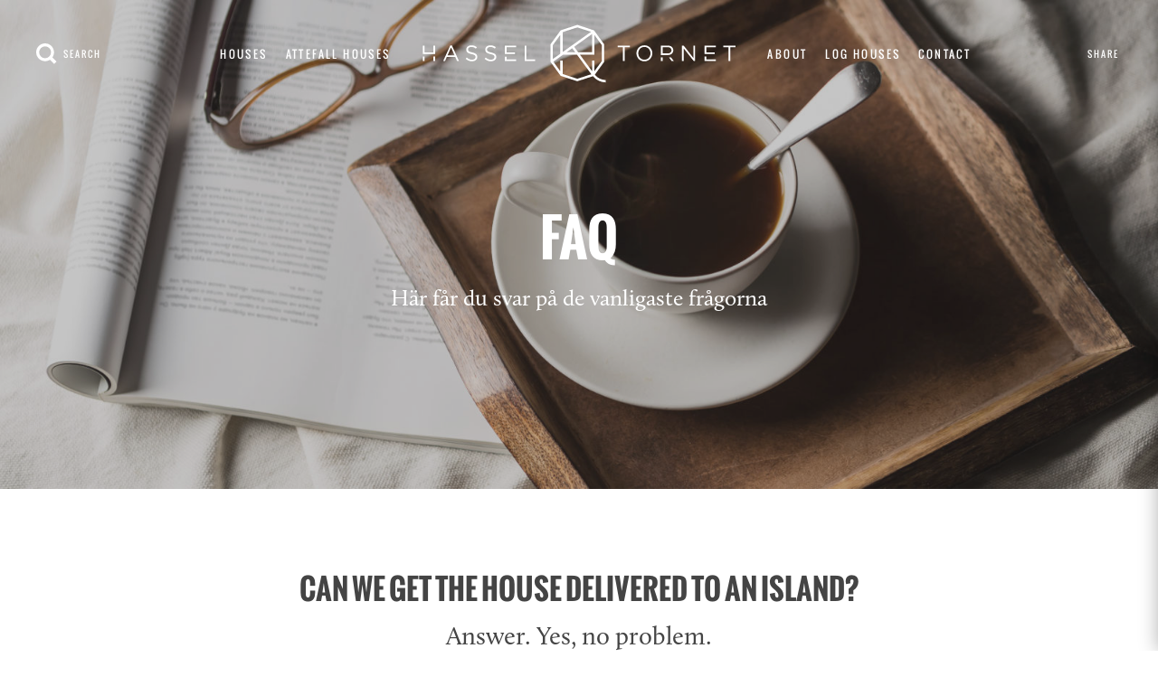

--- FILE ---
content_type: text/html; charset=UTF-8
request_url: https://hasseltornet.se/en/faq/can-get-house-delivered-island/
body_size: 22864
content:

<!DOCTYPE html>
<html lang="sv">
	<head>

		<!-- TITLE -->
		<title>Can we get the house delivered to an island? - Hasseltornet</title>

<link rel="stylesheet" href="https://hasseltornet.se/wp-content/plugins/sitepress-multilingual-cms/res/css/language-selector.css?v=3.5.1.1" type="text/css" media="all" />
		
		<!-- CONTENT TYPE -->
		<meta http-equiv="Content-Type" content="text/html; charset=UTF-8" />

		<meta name="DC.title" content="Can we get the house delivered to an island? - Hasseltornet" />

		<!-- FAVICONS -->
		<link rel="icon" type="image/png" href="https://hasseltornet.se/wp-content/themes/hasseltornet/assets/dist/favicons/favicon.png">
		<link rel="icon" type="image/png" href="https://hasseltornet.se/wp-content/themes/hasseltornet/assets/dist/favicons/favicon-16x16.png" sizes="16x16">
		<link rel="icon" type="image/png" href="https://hasseltornet.se/wp-content/themes/hasseltornet/assets/dist/favicons/favicon-32x32.png" sizes="32x32">
		<link rel="icon" type="image/png" href="https://hasseltornet.se/wp-content/themes/hasseltornet/assets/dist/favicons/favicon-96x96.png" sizes="96x96">
		<link rel="icon" type="image/png" href="https://hasseltornet.se/wp-content/themes/hasseltornet/assets/dist/favicons/favicon-192x192.png" sizes="192x192">
		<link rel="shortcut icon" href="https://hasseltornet.se/wp-content/themes/hasseltornet/assets/dist/favicons/favicon.ico" type="image/x-ic">

		<!-- APPLE TOUCH ICONS -->
		<link rel="apple-touch-icon" sizes="57x57" href="https://hasseltornet.se/wp-content/themes/hasseltornet/assets/dist/favicons/apple-touch-icon-57x57.png">
		<link rel="apple-touch-icon" sizes="60x60" href="https://hasseltornet.se/wp-content/themes/hasseltornet/assets/dist/favicons/apple-touch-icon-60x60.png">
		<link rel="apple-touch-icon" sizes="72x72" href="https://hasseltornet.se/wp-content/themes/hasseltornet/assets/dist/favicons/apple-touch-icon-72x72.png">
		<link rel="apple-touch-icon" sizes="76x76" href="https://hasseltornet.se/wp-content/themes/hasseltornet/assets/dist/favicons/apple-touch-icon-76x76.png">
		<link rel="apple-touch-icon" sizes="114x114" href="https://hasseltornet.se/wp-content/themes/hasseltornet/assets/dist/favicons/apple-touch-icon-114x114.png">
		<link rel="apple-touch-icon" sizes="120x120" href="https://hasseltornet.se/wp-content/themes/hasseltornet/assets/dist/favicons/apple-touch-icon-120x120.png">
		<link rel="apple-touch-icon" sizes="144x144" href="https://hasseltornet.se/wp-content/themes/hasseltornet/assets/dist/favicons/apple-touch-icon-144x144.png">
		<link rel="apple-touch-icon" sizes="152x152" href="https://hasseltornet.se/wp-content/themes/hasseltornet/assets/dist/favicons/apple-touch-icon-152x152.png">
		<link rel="apple-touch-icon" sizes="180x180" href="https://hasseltornet.se/wp-content/themes/hasseltornet/assets/dist/favicons/apple-touch-icon-180x180.png">

		<!-- MICROSOFT TILE AND THEME -->
		<link rel="mask-icon" href="https://hasseltornet.se/wp-content/themes/hasseltornet/assets/dist/favicons/safari-pinned-tab.svg" color="#5bbad5">
		<meta name="msapplication-TileColor" content="#ffffff">
		<meta name="msapplication-TileImage" content="https://hasseltornet.se/wp-content/themes/hasseltornet/assets/dist/favicons/mstile-144x144.png">
		<meta name="theme-color" content="#ffffff">

		<!-- RESPONSIVE -->
		<meta name="viewport" content="width=device-width, initial-scale=1.0">

		
		<!-- FACEBOOK -->
		<meta property="og:type" content="website" >
		<meta property="og:title" content="Hasseltornet" >
		<meta property="og:description" content="Livskvalité. Nu och i framtiden." >
		<meta property="og:url" content="https://hasseltornet.se/en/faq/can-get-house-delivered-island/" >
		<meta property="og:image" content="https://hasseltornet.se/wp-content/themes/hasseltornet/assets/dist/ogImage.jpg">
		<meta property="fb:app_id" content="284891488547802" >
		<meta property="og:image:width" content="1200" >
		<meta property="og:image:height" content="630" >

		<!-- TWITTER -->
		<meta name="twitter:card" content="summary_large_image">
		<meta name="twitter:url" content="">
		<meta name="twitter:title" content="Hasseltornet">
		<meta name="twitter:description" content="Livskvalité. Nu och i framtiden.">
		<meta name="twitter:image" content="https://hasseltornet.se/wp-content/themes/hasseltornet/assets/dist/ogImage.jpg">
		<!-- meta name="twitter:image:width" content="" -->
		<!-- meta name="twitter:image:height" content="" -->
		<!-- meta name="twitter:site" content="" -->
		<!--meta name="twitter:creator" content="" -->

		<!-- CSS -->
		<link rel="stylesheet" href="https://hasseltornet.se/wp-content/themes/hasseltornet/assets/bin/app.min.css?version=1.2">

		<meta name='robots' content='index, follow, max-image-preview:large, max-snippet:-1, max-video-preview:-1' />
	<style>img:is([sizes="auto" i], [sizes^="auto," i]) { contain-intrinsic-size: 3000px 1500px }</style>
	<link rel="alternate" hreflang="en" href="https://hasseltornet.se/en/faq/can-get-house-delivered-island/" />

	<!-- This site is optimized with the Yoast SEO plugin v20.5 - https://yoast.com/wordpress/plugins/seo/ -->
	<link rel="canonical" href="https://hasseltornet.se/en/faq/can-get-house-delivered-island/" />
	<meta property="og:locale" content="en_US" />
	<meta property="og:type" content="article" />
	<meta property="og:title" content="Can we get the house delivered to an island? - Hasseltornet" />
	<meta property="og:description" content="Answer. Yes, no problem." />
	<meta property="og:url" content="https://hasseltornet.se/en/faq/can-get-house-delivered-island/" />
	<meta property="og:site_name" content="Hasseltornet" />
	<meta name="twitter:card" content="summary_large_image" />
	<script type="application/ld+json" class="yoast-schema-graph">{"@context":"https://schema.org","@graph":[{"@type":"WebPage","@id":"https://hasseltornet.se/en/faq/can-get-house-delivered-island/","url":"https://hasseltornet.se/en/faq/can-get-house-delivered-island/","name":"Can we get the house delivered to an island? - Hasseltornet","isPartOf":{"@id":"https://hasseltornet.se/#website"},"datePublished":"2018-06-11T11:51:40+00:00","dateModified":"2018-06-11T11:51:40+00:00","breadcrumb":{"@id":"https://hasseltornet.se/en/faq/can-get-house-delivered-island/#breadcrumb"},"inLanguage":"en-US","potentialAction":[{"@type":"ReadAction","target":["https://hasseltornet.se/en/faq/can-get-house-delivered-island/"]}]},{"@type":"BreadcrumbList","@id":"https://hasseltornet.se/en/faq/can-get-house-delivered-island/#breadcrumb","itemListElement":[{"@type":"ListItem","position":1,"name":"Hem","item":"https://hasseltornet.se/en/"},{"@type":"ListItem","position":2,"name":"FAQ","item":"https://hasseltornet.se/en/faq/"},{"@type":"ListItem","position":3,"name":"Can we get the house delivered to an island?"}]},{"@type":"WebSite","@id":"https://hasseltornet.se/#website","url":"https://hasseltornet.se/","name":"Hasseltornet","description":"Livskvalité. Nu och i framtiden.","potentialAction":[{"@type":"SearchAction","target":{"@type":"EntryPoint","urlTemplate":"https://hasseltornet.se/?s={search_term_string}"},"query-input":"required name=search_term_string"}],"inLanguage":"en-US"}]}</script>
	<!-- / Yoast SEO plugin. -->


		<!-- This site uses the Google Analytics by MonsterInsights plugin v9.11.1 - Using Analytics tracking - https://www.monsterinsights.com/ -->
							<script src="//www.googletagmanager.com/gtag/js?id=G-VDH4MEWG6R"  data-cfasync="false" data-wpfc-render="false" type="text/javascript" async></script>
			<script data-cfasync="false" data-wpfc-render="false" type="text/javascript">
				var mi_version = '9.11.1';
				var mi_track_user = true;
				var mi_no_track_reason = '';
								var MonsterInsightsDefaultLocations = {"page_location":"https:\/\/hasseltornet.se\/en\/faq\/can-get-house-delivered-island\/"};
								if ( typeof MonsterInsightsPrivacyGuardFilter === 'function' ) {
					var MonsterInsightsLocations = (typeof MonsterInsightsExcludeQuery === 'object') ? MonsterInsightsPrivacyGuardFilter( MonsterInsightsExcludeQuery ) : MonsterInsightsPrivacyGuardFilter( MonsterInsightsDefaultLocations );
				} else {
					var MonsterInsightsLocations = (typeof MonsterInsightsExcludeQuery === 'object') ? MonsterInsightsExcludeQuery : MonsterInsightsDefaultLocations;
				}

								var disableStrs = [
										'ga-disable-G-VDH4MEWG6R',
									];

				/* Function to detect opted out users */
				function __gtagTrackerIsOptedOut() {
					for (var index = 0; index < disableStrs.length; index++) {
						if (document.cookie.indexOf(disableStrs[index] + '=true') > -1) {
							return true;
						}
					}

					return false;
				}

				/* Disable tracking if the opt-out cookie exists. */
				if (__gtagTrackerIsOptedOut()) {
					for (var index = 0; index < disableStrs.length; index++) {
						window[disableStrs[index]] = true;
					}
				}

				/* Opt-out function */
				function __gtagTrackerOptout() {
					for (var index = 0; index < disableStrs.length; index++) {
						document.cookie = disableStrs[index] + '=true; expires=Thu, 31 Dec 2099 23:59:59 UTC; path=/';
						window[disableStrs[index]] = true;
					}
				}

				if ('undefined' === typeof gaOptout) {
					function gaOptout() {
						__gtagTrackerOptout();
					}
				}
								window.dataLayer = window.dataLayer || [];

				window.MonsterInsightsDualTracker = {
					helpers: {},
					trackers: {},
				};
				if (mi_track_user) {
					function __gtagDataLayer() {
						dataLayer.push(arguments);
					}

					function __gtagTracker(type, name, parameters) {
						if (!parameters) {
							parameters = {};
						}

						if (parameters.send_to) {
							__gtagDataLayer.apply(null, arguments);
							return;
						}

						if (type === 'event') {
														parameters.send_to = monsterinsights_frontend.v4_id;
							var hookName = name;
							if (typeof parameters['event_category'] !== 'undefined') {
								hookName = parameters['event_category'] + ':' + name;
							}

							if (typeof MonsterInsightsDualTracker.trackers[hookName] !== 'undefined') {
								MonsterInsightsDualTracker.trackers[hookName](parameters);
							} else {
								__gtagDataLayer('event', name, parameters);
							}
							
						} else {
							__gtagDataLayer.apply(null, arguments);
						}
					}

					__gtagTracker('js', new Date());
					__gtagTracker('set', {
						'developer_id.dZGIzZG': true,
											});
					if ( MonsterInsightsLocations.page_location ) {
						__gtagTracker('set', MonsterInsightsLocations);
					}
										__gtagTracker('config', 'G-VDH4MEWG6R', {"forceSSL":"true","link_attribution":"true"} );
										window.gtag = __gtagTracker;										(function () {
						/* https://developers.google.com/analytics/devguides/collection/analyticsjs/ */
						/* ga and __gaTracker compatibility shim. */
						var noopfn = function () {
							return null;
						};
						var newtracker = function () {
							return new Tracker();
						};
						var Tracker = function () {
							return null;
						};
						var p = Tracker.prototype;
						p.get = noopfn;
						p.set = noopfn;
						p.send = function () {
							var args = Array.prototype.slice.call(arguments);
							args.unshift('send');
							__gaTracker.apply(null, args);
						};
						var __gaTracker = function () {
							var len = arguments.length;
							if (len === 0) {
								return;
							}
							var f = arguments[len - 1];
							if (typeof f !== 'object' || f === null || typeof f.hitCallback !== 'function') {
								if ('send' === arguments[0]) {
									var hitConverted, hitObject = false, action;
									if ('event' === arguments[1]) {
										if ('undefined' !== typeof arguments[3]) {
											hitObject = {
												'eventAction': arguments[3],
												'eventCategory': arguments[2],
												'eventLabel': arguments[4],
												'value': arguments[5] ? arguments[5] : 1,
											}
										}
									}
									if ('pageview' === arguments[1]) {
										if ('undefined' !== typeof arguments[2]) {
											hitObject = {
												'eventAction': 'page_view',
												'page_path': arguments[2],
											}
										}
									}
									if (typeof arguments[2] === 'object') {
										hitObject = arguments[2];
									}
									if (typeof arguments[5] === 'object') {
										Object.assign(hitObject, arguments[5]);
									}
									if ('undefined' !== typeof arguments[1].hitType) {
										hitObject = arguments[1];
										if ('pageview' === hitObject.hitType) {
											hitObject.eventAction = 'page_view';
										}
									}
									if (hitObject) {
										action = 'timing' === arguments[1].hitType ? 'timing_complete' : hitObject.eventAction;
										hitConverted = mapArgs(hitObject);
										__gtagTracker('event', action, hitConverted);
									}
								}
								return;
							}

							function mapArgs(args) {
								var arg, hit = {};
								var gaMap = {
									'eventCategory': 'event_category',
									'eventAction': 'event_action',
									'eventLabel': 'event_label',
									'eventValue': 'event_value',
									'nonInteraction': 'non_interaction',
									'timingCategory': 'event_category',
									'timingVar': 'name',
									'timingValue': 'value',
									'timingLabel': 'event_label',
									'page': 'page_path',
									'location': 'page_location',
									'title': 'page_title',
									'referrer' : 'page_referrer',
								};
								for (arg in args) {
																		if (!(!args.hasOwnProperty(arg) || !gaMap.hasOwnProperty(arg))) {
										hit[gaMap[arg]] = args[arg];
									} else {
										hit[arg] = args[arg];
									}
								}
								return hit;
							}

							try {
								f.hitCallback();
							} catch (ex) {
							}
						};
						__gaTracker.create = newtracker;
						__gaTracker.getByName = newtracker;
						__gaTracker.getAll = function () {
							return [];
						};
						__gaTracker.remove = noopfn;
						__gaTracker.loaded = true;
						window['__gaTracker'] = __gaTracker;
					})();
									} else {
										console.log("");
					(function () {
						function __gtagTracker() {
							return null;
						}

						window['__gtagTracker'] = __gtagTracker;
						window['gtag'] = __gtagTracker;
					})();
									}
			</script>
							<!-- / Google Analytics by MonsterInsights -->
		<link rel='stylesheet' id='wp-block-library-css' href='https://hasseltornet.se/wp-includes/css/dist/block-library/style.min.css?ver=6.8.3' type='text/css' media='all' />
<style id='classic-theme-styles-inline-css' type='text/css'>
/*! This file is auto-generated */
.wp-block-button__link{color:#fff;background-color:#32373c;border-radius:9999px;box-shadow:none;text-decoration:none;padding:calc(.667em + 2px) calc(1.333em + 2px);font-size:1.125em}.wp-block-file__button{background:#32373c;color:#fff;text-decoration:none}
</style>
<style id='global-styles-inline-css' type='text/css'>
:root{--wp--preset--aspect-ratio--square: 1;--wp--preset--aspect-ratio--4-3: 4/3;--wp--preset--aspect-ratio--3-4: 3/4;--wp--preset--aspect-ratio--3-2: 3/2;--wp--preset--aspect-ratio--2-3: 2/3;--wp--preset--aspect-ratio--16-9: 16/9;--wp--preset--aspect-ratio--9-16: 9/16;--wp--preset--color--black: #000000;--wp--preset--color--cyan-bluish-gray: #abb8c3;--wp--preset--color--white: #ffffff;--wp--preset--color--pale-pink: #f78da7;--wp--preset--color--vivid-red: #cf2e2e;--wp--preset--color--luminous-vivid-orange: #ff6900;--wp--preset--color--luminous-vivid-amber: #fcb900;--wp--preset--color--light-green-cyan: #7bdcb5;--wp--preset--color--vivid-green-cyan: #00d084;--wp--preset--color--pale-cyan-blue: #8ed1fc;--wp--preset--color--vivid-cyan-blue: #0693e3;--wp--preset--color--vivid-purple: #9b51e0;--wp--preset--gradient--vivid-cyan-blue-to-vivid-purple: linear-gradient(135deg,rgba(6,147,227,1) 0%,rgb(155,81,224) 100%);--wp--preset--gradient--light-green-cyan-to-vivid-green-cyan: linear-gradient(135deg,rgb(122,220,180) 0%,rgb(0,208,130) 100%);--wp--preset--gradient--luminous-vivid-amber-to-luminous-vivid-orange: linear-gradient(135deg,rgba(252,185,0,1) 0%,rgba(255,105,0,1) 100%);--wp--preset--gradient--luminous-vivid-orange-to-vivid-red: linear-gradient(135deg,rgba(255,105,0,1) 0%,rgb(207,46,46) 100%);--wp--preset--gradient--very-light-gray-to-cyan-bluish-gray: linear-gradient(135deg,rgb(238,238,238) 0%,rgb(169,184,195) 100%);--wp--preset--gradient--cool-to-warm-spectrum: linear-gradient(135deg,rgb(74,234,220) 0%,rgb(151,120,209) 20%,rgb(207,42,186) 40%,rgb(238,44,130) 60%,rgb(251,105,98) 80%,rgb(254,248,76) 100%);--wp--preset--gradient--blush-light-purple: linear-gradient(135deg,rgb(255,206,236) 0%,rgb(152,150,240) 100%);--wp--preset--gradient--blush-bordeaux: linear-gradient(135deg,rgb(254,205,165) 0%,rgb(254,45,45) 50%,rgb(107,0,62) 100%);--wp--preset--gradient--luminous-dusk: linear-gradient(135deg,rgb(255,203,112) 0%,rgb(199,81,192) 50%,rgb(65,88,208) 100%);--wp--preset--gradient--pale-ocean: linear-gradient(135deg,rgb(255,245,203) 0%,rgb(182,227,212) 50%,rgb(51,167,181) 100%);--wp--preset--gradient--electric-grass: linear-gradient(135deg,rgb(202,248,128) 0%,rgb(113,206,126) 100%);--wp--preset--gradient--midnight: linear-gradient(135deg,rgb(2,3,129) 0%,rgb(40,116,252) 100%);--wp--preset--font-size--small: 13px;--wp--preset--font-size--medium: 20px;--wp--preset--font-size--large: 36px;--wp--preset--font-size--x-large: 42px;--wp--preset--spacing--20: 0.44rem;--wp--preset--spacing--30: 0.67rem;--wp--preset--spacing--40: 1rem;--wp--preset--spacing--50: 1.5rem;--wp--preset--spacing--60: 2.25rem;--wp--preset--spacing--70: 3.38rem;--wp--preset--spacing--80: 5.06rem;--wp--preset--shadow--natural: 6px 6px 9px rgba(0, 0, 0, 0.2);--wp--preset--shadow--deep: 12px 12px 50px rgba(0, 0, 0, 0.4);--wp--preset--shadow--sharp: 6px 6px 0px rgba(0, 0, 0, 0.2);--wp--preset--shadow--outlined: 6px 6px 0px -3px rgba(255, 255, 255, 1), 6px 6px rgba(0, 0, 0, 1);--wp--preset--shadow--crisp: 6px 6px 0px rgba(0, 0, 0, 1);}:where(.is-layout-flex){gap: 0.5em;}:where(.is-layout-grid){gap: 0.5em;}body .is-layout-flex{display: flex;}.is-layout-flex{flex-wrap: wrap;align-items: center;}.is-layout-flex > :is(*, div){margin: 0;}body .is-layout-grid{display: grid;}.is-layout-grid > :is(*, div){margin: 0;}:where(.wp-block-columns.is-layout-flex){gap: 2em;}:where(.wp-block-columns.is-layout-grid){gap: 2em;}:where(.wp-block-post-template.is-layout-flex){gap: 1.25em;}:where(.wp-block-post-template.is-layout-grid){gap: 1.25em;}.has-black-color{color: var(--wp--preset--color--black) !important;}.has-cyan-bluish-gray-color{color: var(--wp--preset--color--cyan-bluish-gray) !important;}.has-white-color{color: var(--wp--preset--color--white) !important;}.has-pale-pink-color{color: var(--wp--preset--color--pale-pink) !important;}.has-vivid-red-color{color: var(--wp--preset--color--vivid-red) !important;}.has-luminous-vivid-orange-color{color: var(--wp--preset--color--luminous-vivid-orange) !important;}.has-luminous-vivid-amber-color{color: var(--wp--preset--color--luminous-vivid-amber) !important;}.has-light-green-cyan-color{color: var(--wp--preset--color--light-green-cyan) !important;}.has-vivid-green-cyan-color{color: var(--wp--preset--color--vivid-green-cyan) !important;}.has-pale-cyan-blue-color{color: var(--wp--preset--color--pale-cyan-blue) !important;}.has-vivid-cyan-blue-color{color: var(--wp--preset--color--vivid-cyan-blue) !important;}.has-vivid-purple-color{color: var(--wp--preset--color--vivid-purple) !important;}.has-black-background-color{background-color: var(--wp--preset--color--black) !important;}.has-cyan-bluish-gray-background-color{background-color: var(--wp--preset--color--cyan-bluish-gray) !important;}.has-white-background-color{background-color: var(--wp--preset--color--white) !important;}.has-pale-pink-background-color{background-color: var(--wp--preset--color--pale-pink) !important;}.has-vivid-red-background-color{background-color: var(--wp--preset--color--vivid-red) !important;}.has-luminous-vivid-orange-background-color{background-color: var(--wp--preset--color--luminous-vivid-orange) !important;}.has-luminous-vivid-amber-background-color{background-color: var(--wp--preset--color--luminous-vivid-amber) !important;}.has-light-green-cyan-background-color{background-color: var(--wp--preset--color--light-green-cyan) !important;}.has-vivid-green-cyan-background-color{background-color: var(--wp--preset--color--vivid-green-cyan) !important;}.has-pale-cyan-blue-background-color{background-color: var(--wp--preset--color--pale-cyan-blue) !important;}.has-vivid-cyan-blue-background-color{background-color: var(--wp--preset--color--vivid-cyan-blue) !important;}.has-vivid-purple-background-color{background-color: var(--wp--preset--color--vivid-purple) !important;}.has-black-border-color{border-color: var(--wp--preset--color--black) !important;}.has-cyan-bluish-gray-border-color{border-color: var(--wp--preset--color--cyan-bluish-gray) !important;}.has-white-border-color{border-color: var(--wp--preset--color--white) !important;}.has-pale-pink-border-color{border-color: var(--wp--preset--color--pale-pink) !important;}.has-vivid-red-border-color{border-color: var(--wp--preset--color--vivid-red) !important;}.has-luminous-vivid-orange-border-color{border-color: var(--wp--preset--color--luminous-vivid-orange) !important;}.has-luminous-vivid-amber-border-color{border-color: var(--wp--preset--color--luminous-vivid-amber) !important;}.has-light-green-cyan-border-color{border-color: var(--wp--preset--color--light-green-cyan) !important;}.has-vivid-green-cyan-border-color{border-color: var(--wp--preset--color--vivid-green-cyan) !important;}.has-pale-cyan-blue-border-color{border-color: var(--wp--preset--color--pale-cyan-blue) !important;}.has-vivid-cyan-blue-border-color{border-color: var(--wp--preset--color--vivid-cyan-blue) !important;}.has-vivid-purple-border-color{border-color: var(--wp--preset--color--vivid-purple) !important;}.has-vivid-cyan-blue-to-vivid-purple-gradient-background{background: var(--wp--preset--gradient--vivid-cyan-blue-to-vivid-purple) !important;}.has-light-green-cyan-to-vivid-green-cyan-gradient-background{background: var(--wp--preset--gradient--light-green-cyan-to-vivid-green-cyan) !important;}.has-luminous-vivid-amber-to-luminous-vivid-orange-gradient-background{background: var(--wp--preset--gradient--luminous-vivid-amber-to-luminous-vivid-orange) !important;}.has-luminous-vivid-orange-to-vivid-red-gradient-background{background: var(--wp--preset--gradient--luminous-vivid-orange-to-vivid-red) !important;}.has-very-light-gray-to-cyan-bluish-gray-gradient-background{background: var(--wp--preset--gradient--very-light-gray-to-cyan-bluish-gray) !important;}.has-cool-to-warm-spectrum-gradient-background{background: var(--wp--preset--gradient--cool-to-warm-spectrum) !important;}.has-blush-light-purple-gradient-background{background: var(--wp--preset--gradient--blush-light-purple) !important;}.has-blush-bordeaux-gradient-background{background: var(--wp--preset--gradient--blush-bordeaux) !important;}.has-luminous-dusk-gradient-background{background: var(--wp--preset--gradient--luminous-dusk) !important;}.has-pale-ocean-gradient-background{background: var(--wp--preset--gradient--pale-ocean) !important;}.has-electric-grass-gradient-background{background: var(--wp--preset--gradient--electric-grass) !important;}.has-midnight-gradient-background{background: var(--wp--preset--gradient--midnight) !important;}.has-small-font-size{font-size: var(--wp--preset--font-size--small) !important;}.has-medium-font-size{font-size: var(--wp--preset--font-size--medium) !important;}.has-large-font-size{font-size: var(--wp--preset--font-size--large) !important;}.has-x-large-font-size{font-size: var(--wp--preset--font-size--x-large) !important;}
:where(.wp-block-post-template.is-layout-flex){gap: 1.25em;}:where(.wp-block-post-template.is-layout-grid){gap: 1.25em;}
:where(.wp-block-columns.is-layout-flex){gap: 2em;}:where(.wp-block-columns.is-layout-grid){gap: 2em;}
:root :where(.wp-block-pullquote){font-size: 1.5em;line-height: 1.6;}
</style>
<link rel='stylesheet' id='contact-form-7-css' href='https://hasseltornet.se/wp-content/plugins/contact-form-7/includes/css/styles.css?ver=5.7.5.1' type='text/css' media='all' />
<script type="text/javascript" src="https://hasseltornet.se/wp-content/plugins/google-analytics-for-wordpress/assets/js/frontend-gtag.min.js?ver=9.11.1" id="monsterinsights-frontend-script-js" async="async" data-wp-strategy="async"></script>
<script data-cfasync="false" data-wpfc-render="false" type="text/javascript" id='monsterinsights-frontend-script-js-extra'>/* <![CDATA[ */
var monsterinsights_frontend = {"js_events_tracking":"true","download_extensions":"doc,pdf,ppt,zip,xls,docx,pptx,xlsx","inbound_paths":"[{\"path\":\"\\\/go\\\/\",\"label\":\"affiliate\"},{\"path\":\"\\\/recommend\\\/\",\"label\":\"affiliate\"}]","home_url":"https:\/\/hasseltornet.se\/en","hash_tracking":"false","v4_id":"G-VDH4MEWG6R"};/* ]]> */
</script>
<link rel="https://api.w.org/" href="https://hasseltornet.se/en/wp-json/" /><link rel='shortlink' href='https://hasseltornet.se/en/?p=2167' />
<link rel="alternate" title="oEmbed (JSON)" type="application/json+oembed" href="https://hasseltornet.se/en/wp-json/oembed/1.0/embed?url=https%3A%2F%2Fhasseltornet.se%2Fen%2Ffaq%2Fcan-get-house-delivered-island%2F" />
<link rel="alternate" title="oEmbed (XML)" type="text/xml+oembed" href="https://hasseltornet.se/en/wp-json/oembed/1.0/embed?url=https%3A%2F%2Fhasseltornet.se%2Fen%2Ffaq%2Fcan-get-house-delivered-island%2F&#038;format=xml" />
<meta name="generator" content="WPML ver:3.5.1.1 stt:1,64,42,51;" />

<style type="text/css">#lang_sel_list a.lang_sel_sel, #lang_sel_list a.lang_sel_sel:visited{color:#444444;}#lang_sel_list a:hover, #lang_sel_list a.lang_sel_sel:hover{color:#000000;}#lang_sel_list a.lang_sel_sel, #lang_sel_list a.lang_sel_sel:visited{background-color:#ffffff;}#lang_sel_list a.lang_sel_sel:hover{background-color:#eeeeee;}#lang_sel_list ul a.lang_sel_other, #lang_sel_list ul a.lang_sel_other:visited{color:#444444;}#lang_sel_list ul a.lang_sel_other:hover{color:#000000;}#lang_sel_list ul a.lang_sel_other, #lang_sel li ul a:link, #lang_sel_list ul a.lang_sel_other:visited{background-color:#ffffff;}#lang_sel_list ul a.lang_sel_other:hover{background-color:#eeeeee;}#lang_sel_list a, #lang_sel_list a:visited{border-color:#cdcdcd;} #lang_sel_list  ul{border-top:1px solid #cdcdcd;}</style>

			<script>
			  (function(i,s,o,g,r,a,m){i['GoogleAnalyticsObject']=r;i[r]=i[r]||function(){
			  (i[r].q=i[r].q||[]).push(arguments)},i[r].l=1*new Date();a=s.createElement(o),
			  m=s.getElementsByTagName(o)[0];a.async=1;a.src=g;m.parentNode.insertBefore(a,m)
			  })(window,document,'script','https://www.google-analytics.com/analytics.js','ga');

			  ga('create', 'UA-86192428-1', 'auto');
			  ga('send', 'pageview');

			</script>
<!-- Meta Pixel Code -->
<script>
!function(f,b,e,v,n,t,s)
{if(f.fbq)return;n=f.fbq=function(){n.callMethod?
n.callMethod.apply(n,arguments):n.queue.push(arguments)};
if(!f._fbq)f._fbq=n;n.push=n;n.loaded=!0;n.version='2.0';
n.queue=[];t=b.createElement(e);t.async=!0;
t.src=v;s=b.getElementsByTagName(e)[0];
s.parentNode.insertBefore(t,s)}(window, document,'script',
'https://connect.facebook.net/en_US/fbevents.js');
fbq('init', '825126336288075');
fbq('track', 'PageView');
</script>
<noscript><img height="1" width="1" style="display:none"
src="https://www.facebook.com/tr?id=825126336288075&ev=PageView&noscript=1"
/></noscript>
<!-- End Meta Pixel Code -->
	</head>
	<body class="wp-singular faq-template-default single single-faq postid-2167 wp-theme-hasseltornet chrome osx">


<!-- Navigation -->
<div class="o-navigation  ">
	<div class="o-navigation__container">

		<!-- Search -->
		<a href="#" class="o-navigation__search">
			<svg width="23" height="23" viewBox="0 0 23 23" xmlns="http://www.w3.org/2000/svg"><title>search copy</title><g fill="#171515" fill-rule="evenodd"><path d="M16 13.573l6.57 6.57-2.672 2.673-6.57-6.57z"/><path d="M9.857 16.43a6.57 6.57 0 1 0 0-13.144 6.57 6.57 0 0 0 0 13.143zm0 3.284C4.413 19.714 0 15.3 0 9.857 0 4.413 4.413 0 9.857 0c5.444 0 9.857 4.413 9.857 9.857 0 5.444-4.413 9.857-9.857 9.857z"/></g></svg> <span>Search</span>
		</a>
		<!-- /Search -->

		
		<!-- Left navigation -->
		<div class="o-navigation__left-links">

			<ul class="o-navigation__left-links-list">

								

      
    
        <li class="o-navigation__item o-navigation__item--left"><a href="https://hasseltornet.se/en/houses/" class="o-navigation__link ">Houses</a>

            </li>



      
    
        <li class="o-navigation__item o-navigation__item--left"><a href="https://hasseltornet.se/en/attefall-houses" class="o-navigation__link ">Attefall houses</a>

            </li>



  
			</ul>

		</div>
		<!-- /Left navigation -->

		<!-- Logo -->
		<a href="https://hasseltornet.se/en" class="o-navigation__logo">
			<svg width="390" height="72" viewBox="0 0 390 72" xmlns="http://www.w3.org/2000/svg"><title>LOGO</title><g fill="#171515" fill-rule="evenodd"><path d="M211.047 44.565l-.06 13.062-15.08-20.547h18.097V12.515l9.224 12.726-.023 19.833-9.262 12.72.06-13.214-2.956-.015zm-18.385 22.648l-18.287-5.964.08-16.67-2.957-.016-.063 13.227-8.675-11.968 12.242-8.742h17.234l17.953 24.46-17.528 5.673zm-30.472-42.04l9.275-12.735V35.97l-9.295 6.638.02-17.436zM174.422 8.96l18.313-5.926 17.06 5.564-35.373 25.26V8.962zm15.644 25.163h-10.924l7.167-5.12 3.756 5.12zm-1.35-6.838l22.33-15.948v22.786h-17.31l-5.02-6.838zm25.74 34.827l11.423-15.685c.183-.253.283-.558.283-.87l.023-20.793c0-.312-.098-.616-.28-.87L213.702 7.06a1.48 1.48 0 0 0-.74-.54L193.196.073a1.486 1.486 0 0 0-.914 0l-19.784 6.402a1.48 1.48 0 0 0-.74.537l-12.24 16.81a1.482 1.482 0 0 0-.284.868l-.024 20.793c0 .314.097.62.28.87l12.203 16.837c.183.254.442.443.74.54l19.767 6.446a1.506 1.506 0 0 0 .915 0L212.187 64c2.142 2.568 4.835 4.643 7.927 5.984 2.53 1.1 5.2 1.697 7.935 1.777l.086-2.956a18.457 18.457 0 0 1-6.844-1.532c-2.668-1.16-4.99-2.947-6.836-5.16zM243.056 27.746h6.5v17.348h2.214V27.746h6.502v-2.02h-15.216zM276.263 43.407c-4.428 0-7.637-3.598-7.637-8.025 0-4.427 3.153-7.97 7.58-7.97s7.637 3.6 7.637 8.026-3.154 7.97-7.58 7.97m0-18.014c-5.895 0-9.906 4.676-9.906 10.044 0 5.367 3.957 9.987 9.85 9.987s9.906-4.675 9.906-10.043c0-5.367-3.958-9.988-9.85-9.988M337.337 41.247l-12.2-15.52h-2.05v19.367h2.13v-15.88l12.508 15.88h1.742V25.726h-2.13zM374.453 25.726v2.02h6.502v17.348h2.214V27.746h6.5v-2.02zM307.077 35.32a7.758 7.758 0 0 1-2.005.244h-5.977v-7.82h5.977c.747 0 1.414.09 2.005.247 1.77.538 2.914 1.823 2.94 3.665-.026 1.842-1.17 3.127-2.94 3.664m5.16-3.52c0-.05-.01-.095-.01-.145 0-.05.01-.095.01-.146 0-3.487-2.738-5.783-7-5.783h-8.327v11.857h8.328c4.26 0 7-2.296 7-5.782M353.307 36.322h10.57v-1.99h-10.57v-6.614h11.816v-1.99h-14v10.6h2.184zM296.91 45.094h2.184v-4.452h-2.185zM306.917 40.637l3.328 4.457h2.685l-3.346-4.457zM353.307 39.473h-2.185v5.62h14.138v-1.99h-11.953zM30.94 38.01l4.427-9.877 4.4 9.878H30.94zm3.43-12.422l-8.825 19.506h2.24l2.297-5.12h10.542l2.27 5.12h2.35L36.42 25.588H34.37zM61.796 34.358c-4.26-.913-5.257-1.936-5.257-3.79 0-1.77 1.604-3.154 4.122-3.154 1.992 0 3.79.637 5.59 2.103l1.272-1.69c-1.965-1.575-3.985-2.378-6.807-2.378-3.68 0-6.364 2.213-6.364 5.312 0 3.21 2.048 4.65 6.502 5.616 4.068.858 5.037 1.88 5.037 3.708 0 1.965-1.716 3.32-4.317 3.32-2.683 0-4.62-.913-6.64-2.74l-1.357 1.606c2.325 2.075 4.843 3.1 7.914 3.1 3.845 0 6.613-2.16 6.613-5.508 0-2.988-1.992-4.565-6.31-5.506M85.404 34.358c-4.26-.913-5.258-1.936-5.258-3.79 0-1.77 1.606-3.154 4.122-3.154 1.993 0 3.79.637 5.59 2.103l1.273-1.69c-1.964-1.575-3.984-2.378-6.806-2.378-3.68 0-6.363 2.213-6.363 5.312 0 3.21 2.048 4.65 6.502 5.616 4.067.858 5.035 1.88 5.035 3.708 0 1.965-1.714 3.32-4.315 3.32-2.685 0-4.62-.913-6.64-2.74l-1.357 1.606c2.324 2.075 4.843 3.1 7.913 3.1 3.847 0 6.613-2.16 6.613-5.508 0-2.988-1.99-4.565-6.306-5.506M129.24 25.726h-2.187v19.368h13.087v-2.02h-10.9zM15.55 36.38V25.726h-2.186v8.606H2.187v-8.606H0V36.38h2.187v-.002h11.177v.002zM0 45.094h2.186v-5.62H0zM13.364 45.094h2.186v-5.62h-2.186zM104.512 36.382h10.57V34.39h-10.57v-6.614h11.815v-1.99h-14v10.6h2.185zM104.512 39.532h-2.186v5.62h14.138V43.16h-11.952z"/></g></svg>		</a>
		<!-- /Logo -->

		<!-- Right navigation -->
		<ul class="o-navigation__right-links">
			

      
    
        <li class="o-navigation__item o-navigation__item--right"><a href="https://hasseltornet.se/en/about-us/" class="o-navigation__link o-navigation__link--has-submenu">About</a>

              <ul class="o-navigation__sub-menu">

                    <li class="o-navigation__sub-item"><a href="https://hasseltornet.se/en/references/" class="o-navigation__sub-link">References</a></li>
                    <li class="o-navigation__sub-item"><a href="https://hasseltornet.se/en/about-us/partners/" class="o-navigation__sub-link">Partners</a></li>
                    <li class="o-navigation__sub-item"><a href="https://hasseltornet.se/en/about-us/" class="o-navigation__sub-link">About us</a></li>
                    <li class="o-navigation__sub-item"><a href="https://hasseltornet.se/en/architects/" class="o-navigation__sub-link">Architects</a></li>
        
      </ul>
        </li>



      
    
        <li class="o-navigation__item o-navigation__item--right"><a href="https://hasseltornet.se/en/about-log-houses/" class="o-navigation__link o-navigation__link--has-submenu">Log houses</a>

              <ul class="o-navigation__sub-menu">

                    <li class="o-navigation__sub-item"><a href="https://hasseltornet.se/en/about-log-houses/" class="o-navigation__sub-link">About log houses</a></li>
                    <li class="o-navigation__sub-item"><a href="https://hasseltornet.se/en/about-log-houses/healthy-living/" class="o-navigation__sub-link">Healthy living</a></li>
                    <li class="o-navigation__sub-item"><a href="https://hasseltornet.se/en/about-log-houses/environment-and-health/" class="o-navigation__sub-link">Environment and health</a></li>
                    <li class="o-navigation__sub-item"><a href="https://hasseltornet.se/en/about-log-houses/energy/" class="o-navigation__sub-link">Energy</a></li>
        
      </ul>
        </li>



      
    
        <li class="o-navigation__item o-navigation__item--right"><a href="https://hasseltornet.se/en/contact/" class="o-navigation__link o-navigation__link--has-submenu">Contact</a>

              <ul class="o-navigation__sub-menu">

                    <li class="o-navigation__sub-item"><a href="https://hasseltornet.se/en/contact/" class="o-navigation__sub-link">Contact</a></li>
                    <li class="o-navigation__sub-item"><a href="https://hasseltornet.se/en/faq/" class="o-navigation__sub-link">FAQ</a></li>
        
      </ul>
        </li>



  
			<li class="o-navigation__item o-navigation__item--right o-navigation__item--share-mobile">	
				<div class="o-navigation__links o-navigation__share--mobile js-open-share">
					<span>Share</span>
				</div>
			</li>
		</ul>
		<!-- /Right navigation -->

		<div class="o-navigation__language-selector">

		<!-- Language switcher for desktop < 800 -->
				<!-- /Language switcher for desktop < 800 -->

			</div>
		
		<!-- Share -->
		<div class="o-navigation__link o-navigation__share js-open-share">
			<span>Share</span>
		</div>
		<!-- /Share -->
		

		<a href="#" class="o-navigation__menu-trigger" id="menu-trigger"><span></span></a>

	</div>

</div>

<div class="o-navigation__pusher "></div>
<!-- /Navigation -->

<!-- Image headline -->

<div class="o-image-headline"
data-large="https://hasseltornet.se/wp-content/uploads/2016/06/livsstilsbilder-116-1600x677.jpg"
data-tablet="https://hasseltornet.se/wp-content/uploads/2016/06/livsstilsbilder-116-1440x850.jpg"
data-mobile="https://hasseltornet.se/wp-content/uploads/2016/06/livsstilsbilder-116-1000x750.jpg">

  	<img src="https://hasseltornet.se/wp-content/uploads/2016/06/livsstilsbilder-116-20x20.jpg" class="o-image-headline__small-image">

  	<div class="o-image-headline__content">
		<h1 class="o-image-headline__heading">FAQ</h1>
		<p class="o-image-headline__text">Här får du svar på de vanligaste frågorna</p>

			</div>

</div>

<!-- /Image headline -->

<!-- FAQ answer and question -->
  	
  	<div class="o-faq-answer-question">
      	<h1>Can we get the house delivered to an island?</h1>
      	<p>Answer. Yes, no problem.</p>
  	</div>

<!-- /FAQ answer and question -->

<!-- FAQ -->

<div class="o-faq-content l-row">

  <div class="o-faq-content__categories">

    <ul class="o-faq-content__categories-list">
              
          <li class="o-faq-content__categories-list-item" id="slug-delivery-content">
            <div class="o-faq-content__categories-list-item-indicator"></div>
            <a data-category-slug="delivery-content" class="js-faq-category o-faq-content__categories-category">Delivery content</a>
          </li>

        
          <li class="o-faq-content__categories-list-item" id="slug-health-and-environment">
            <div class="o-faq-content__categories-list-item-indicator"></div>
            <a data-category-slug="health-and-environment" class="js-faq-category o-faq-content__categories-category">Health &amp; Environment</a>
          </li>

        
          <li class="o-faq-content__categories-list-item" id="slug-house-alternations">
            <div class="o-faq-content__categories-list-item-indicator"></div>
            <a data-category-slug="house-alternations" class="js-faq-category o-faq-content__categories-category">House alternations</a>
          </li>

        
          <li class="o-faq-content__categories-list-item" id="slug-other-questions">
            <div class="o-faq-content__categories-list-item-indicator"></div>
            <a data-category-slug="other-questions" class="js-faq-category o-faq-content__categories-category">Other questions</a>
          </li>

        
          <li class="o-faq-content__categories-list-item" id="slug-price-and-delivery-terms">
            <div class="o-faq-content__categories-list-item-indicator"></div>
            <a data-category-slug="price-and-delivery-terms" class="js-faq-category o-faq-content__categories-category">Price &amp; delivery terms</a>
          </li>

        
          <li class="o-faq-content__categories-list-item" id="slug-technical-questions">
            <div class="o-faq-content__categories-list-item-indicator"></div>
            <a data-category-slug="technical-questions" class="js-faq-category o-faq-content__categories-category">Technical questions</a>
          </li>

                  </ul>
  </div>

  <div class="o-faq-content__answers">
          
        <div class="o-faq-content__question-answer-holder" data-category-inline-slug="delivery-content">

          <h1 class="o-faq-content__answers-category-heading heading-gamma" id="delivery-content">Delivery content</h1>
          <div class="a-arrow-down a-arrow-down--top-right o-faq-content__answer-toggle o-faq-content__category-toggle js-faq-category-toggle">
  <svg width="32px" height="32px" viewBox="0 0 32 32" version="1.1" xmlns="http://www.w3.org/2000/svg" xmlns:xlink="http://www.w3.org/1999/xlink">
      <defs>
          <circle id="path-1" cx="16" cy="16" r="16"></circle>
          <mask id="mask-2" maskContentUnits="userSpaceOnUse" maskUnits="objectBoundingBox" x="0" y="0" width="32" height="32" fill="white">
              <use xlink:href="#path-1"></use>
          </mask>
      </defs>
      <g id="Desktop" stroke="none" stroke-width="1" fill="none" fill-rule="evenodd">
          <g id="FAQ" transform="translate(-1260.000000, -977.000000)" stroke="#444444">
              <g id="Fråga-stängd" transform="translate(478.000000, 967.000000)">
                  <g id="Pil-ner" transform="translate(798.000000, 26.000000) rotate(-270.000000) translate(-798.000000, -26.000000) translate(782.000000, 10.000000)">
                      <polyline id="pil" stroke-width="2" points="13.44 9.6 19.84 16 13.44 22.4"></polyline>
                      <use id="Oval-19" mask="url(#mask-2)" stroke-width="4" xlink:href="#path-1"></use>
                  </g>
              </g>
          </g>
      </g>
  </svg>
</div>
          
          <div class="o-faq-content__question-and-answers js-faq-category-answer">

            
              
                                
                <div class="o-faq-content__question-and-answer">
                  <div class="a-arrow-down a-arrow-down--top-right o-faq-content__answer-toggle js-faq-toggle">
  <svg width="32px" height="32px" viewBox="0 0 32 32" version="1.1" xmlns="http://www.w3.org/2000/svg" xmlns:xlink="http://www.w3.org/1999/xlink">
      <defs>
          <circle id="path-1" cx="16" cy="16" r="16"></circle>
          <mask id="mask-2" maskContentUnits="userSpaceOnUse" maskUnits="objectBoundingBox" x="0" y="0" width="32" height="32" fill="white">
              <use xlink:href="#path-1"></use>
          </mask>
      </defs>
      <g id="Desktop" stroke="none" stroke-width="1" fill="none" fill-rule="evenodd">
          <g id="FAQ" transform="translate(-1260.000000, -977.000000)" stroke="#444444">
              <g id="Fråga-stängd" transform="translate(478.000000, 967.000000)">
                  <g id="Pil-ner" transform="translate(798.000000, 26.000000) rotate(-270.000000) translate(-798.000000, -26.000000) translate(782.000000, 10.000000)">
                      <polyline id="pil" stroke-width="2" points="13.44 9.6 19.84 16 13.44 22.4"></polyline>
                      <use id="Oval-19" mask="url(#mask-2)" stroke-width="4" xlink:href="#path-1"></use>
                  </g>
              </g>
          </g>
      </g>
  </svg>
</div>
                  <h4 class="o-faq-content__question">Is it possible to get the house pre-painted?</h4>
                  <div class="o-faq-content__answer js-faq-answer">
                    Answer. No, sorry to say, due to production reasons. The house has to be painted at the building site.                  </div>

                </div>

              
                                
                <div class="o-faq-content__question-and-answer">
                  <div class="a-arrow-down a-arrow-down--top-right o-faq-content__answer-toggle js-faq-toggle">
  <svg width="32px" height="32px" viewBox="0 0 32 32" version="1.1" xmlns="http://www.w3.org/2000/svg" xmlns:xlink="http://www.w3.org/1999/xlink">
      <defs>
          <circle id="path-1" cx="16" cy="16" r="16"></circle>
          <mask id="mask-2" maskContentUnits="userSpaceOnUse" maskUnits="objectBoundingBox" x="0" y="0" width="32" height="32" fill="white">
              <use xlink:href="#path-1"></use>
          </mask>
      </defs>
      <g id="Desktop" stroke="none" stroke-width="1" fill="none" fill-rule="evenodd">
          <g id="FAQ" transform="translate(-1260.000000, -977.000000)" stroke="#444444">
              <g id="Fråga-stängd" transform="translate(478.000000, 967.000000)">
                  <g id="Pil-ner" transform="translate(798.000000, 26.000000) rotate(-270.000000) translate(-798.000000, -26.000000) translate(782.000000, 10.000000)">
                      <polyline id="pil" stroke-width="2" points="13.44 9.6 19.84 16 13.44 22.4"></polyline>
                      <use id="Oval-19" mask="url(#mask-2)" stroke-width="4" xlink:href="#path-1"></use>
                  </g>
              </g>
          </g>
      </g>
  </svg>
</div>
                  <h4 class="o-faq-content__question">Can we add a basement to your models?</h4>
                  <div class="o-faq-content__answer js-faq-answer">
                    Answer. Basements can easily be added to all of our models.                  </div>

                </div>

              
                                
                <div class="o-faq-content__question-and-answer">
                  <div class="a-arrow-down a-arrow-down--top-right o-faq-content__answer-toggle js-faq-toggle">
  <svg width="32px" height="32px" viewBox="0 0 32 32" version="1.1" xmlns="http://www.w3.org/2000/svg" xmlns:xlink="http://www.w3.org/1999/xlink">
      <defs>
          <circle id="path-1" cx="16" cy="16" r="16"></circle>
          <mask id="mask-2" maskContentUnits="userSpaceOnUse" maskUnits="objectBoundingBox" x="0" y="0" width="32" height="32" fill="white">
              <use xlink:href="#path-1"></use>
          </mask>
      </defs>
      <g id="Desktop" stroke="none" stroke-width="1" fill="none" fill-rule="evenodd">
          <g id="FAQ" transform="translate(-1260.000000, -977.000000)" stroke="#444444">
              <g id="Fråga-stängd" transform="translate(478.000000, 967.000000)">
                  <g id="Pil-ner" transform="translate(798.000000, 26.000000) rotate(-270.000000) translate(-798.000000, -26.000000) translate(782.000000, 10.000000)">
                      <polyline id="pil" stroke-width="2" points="13.44 9.6 19.84 16 13.44 22.4"></polyline>
                      <use id="Oval-19" mask="url(#mask-2)" stroke-width="4" xlink:href="#path-1"></use>
                  </g>
              </g>
          </g>
      </g>
  </svg>
</div>
                  <h4 class="o-faq-content__question">Can we schoose by our self a kitchen brand?</h4>
                  <div class="o-faq-content__answer js-faq-answer">
                    Answer. Yes, we do our best to get you the kitchen brand you wish to have.                  </div>

                </div>

              
                                
                <div class="o-faq-content__question-and-answer">
                  <div class="a-arrow-down a-arrow-down--top-right o-faq-content__answer-toggle js-faq-toggle">
  <svg width="32px" height="32px" viewBox="0 0 32 32" version="1.1" xmlns="http://www.w3.org/2000/svg" xmlns:xlink="http://www.w3.org/1999/xlink">
      <defs>
          <circle id="path-1" cx="16" cy="16" r="16"></circle>
          <mask id="mask-2" maskContentUnits="userSpaceOnUse" maskUnits="objectBoundingBox" x="0" y="0" width="32" height="32" fill="white">
              <use xlink:href="#path-1"></use>
          </mask>
      </defs>
      <g id="Desktop" stroke="none" stroke-width="1" fill="none" fill-rule="evenodd">
          <g id="FAQ" transform="translate(-1260.000000, -977.000000)" stroke="#444444">
              <g id="Fråga-stängd" transform="translate(478.000000, 967.000000)">
                  <g id="Pil-ner" transform="translate(798.000000, 26.000000) rotate(-270.000000) translate(-798.000000, -26.000000) translate(782.000000, 10.000000)">
                      <polyline id="pil" stroke-width="2" points="13.44 9.6 19.84 16 13.44 22.4"></polyline>
                      <use id="Oval-19" mask="url(#mask-2)" stroke-width="4" xlink:href="#path-1"></use>
                  </g>
              </g>
          </g>
      </g>
  </svg>
</div>
                  <h4 class="o-faq-content__question">Can we use a different bathroom brand than Hafa?</h4>
                  <div class="o-faq-content__answer js-faq-answer">
                    Answer. We have several bathroom suppliers, such as Dansani, Björbo, Noro and Miller. If none of these fit your needs, just let us know and we will do our best to get the brand you want.                  </div>

                </div>

              
                                
                <div class="o-faq-content__question-and-answer">
                  <div class="a-arrow-down a-arrow-down--top-right o-faq-content__answer-toggle js-faq-toggle">
  <svg width="32px" height="32px" viewBox="0 0 32 32" version="1.1" xmlns="http://www.w3.org/2000/svg" xmlns:xlink="http://www.w3.org/1999/xlink">
      <defs>
          <circle id="path-1" cx="16" cy="16" r="16"></circle>
          <mask id="mask-2" maskContentUnits="userSpaceOnUse" maskUnits="objectBoundingBox" x="0" y="0" width="32" height="32" fill="white">
              <use xlink:href="#path-1"></use>
          </mask>
      </defs>
      <g id="Desktop" stroke="none" stroke-width="1" fill="none" fill-rule="evenodd">
          <g id="FAQ" transform="translate(-1260.000000, -977.000000)" stroke="#444444">
              <g id="Fråga-stängd" transform="translate(478.000000, 967.000000)">
                  <g id="Pil-ner" transform="translate(798.000000, 26.000000) rotate(-270.000000) translate(-798.000000, -26.000000) translate(782.000000, 10.000000)">
                      <polyline id="pil" stroke-width="2" points="13.44 9.6 19.84 16 13.44 22.4"></polyline>
                      <use id="Oval-19" mask="url(#mask-2)" stroke-width="4" xlink:href="#path-1"></use>
                  </g>
              </g>
          </g>
      </g>
  </svg>
</div>
                  <h4 class="o-faq-content__question">Can we get a floor-heating system in your houses?</h4>
                  <div class="o-faq-content__answer js-faq-answer">
                    Answer. Yes.                  </div>

                </div>

              
                                
                <div class="o-faq-content__question-and-answer">
                  <div class="a-arrow-down a-arrow-down--top-right o-faq-content__answer-toggle js-faq-toggle">
  <svg width="32px" height="32px" viewBox="0 0 32 32" version="1.1" xmlns="http://www.w3.org/2000/svg" xmlns:xlink="http://www.w3.org/1999/xlink">
      <defs>
          <circle id="path-1" cx="16" cy="16" r="16"></circle>
          <mask id="mask-2" maskContentUnits="userSpaceOnUse" maskUnits="objectBoundingBox" x="0" y="0" width="32" height="32" fill="white">
              <use xlink:href="#path-1"></use>
          </mask>
      </defs>
      <g id="Desktop" stroke="none" stroke-width="1" fill="none" fill-rule="evenodd">
          <g id="FAQ" transform="translate(-1260.000000, -977.000000)" stroke="#444444">
              <g id="Fråga-stängd" transform="translate(478.000000, 967.000000)">
                  <g id="Pil-ner" transform="translate(798.000000, 26.000000) rotate(-270.000000) translate(-798.000000, -26.000000) translate(782.000000, 10.000000)">
                      <polyline id="pil" stroke-width="2" points="13.44 9.6 19.84 16 13.44 22.4"></polyline>
                      <use id="Oval-19" mask="url(#mask-2)" stroke-width="4" xlink:href="#path-1"></use>
                  </g>
              </g>
          </g>
      </g>
  </svg>
</div>
                  <h4 class="o-faq-content__question">What personal customizations are possible with your houses?</h4>
                  <div class="o-faq-content__answer js-faq-answer">
                    Answer. You can change the design from classic to modern style, resize the house to your needs, move around windows and doors, choose all of the surface materials, such as tile, paint, etc., and you can choose all interior appliances and decorations, such as the kitchen stove, etc.                  </div>

                </div>

              
                                
                <div class="o-faq-content__question-and-answer">
                  <div class="a-arrow-down a-arrow-down--top-right o-faq-content__answer-toggle js-faq-toggle">
  <svg width="32px" height="32px" viewBox="0 0 32 32" version="1.1" xmlns="http://www.w3.org/2000/svg" xmlns:xlink="http://www.w3.org/1999/xlink">
      <defs>
          <circle id="path-1" cx="16" cy="16" r="16"></circle>
          <mask id="mask-2" maskContentUnits="userSpaceOnUse" maskUnits="objectBoundingBox" x="0" y="0" width="32" height="32" fill="white">
              <use xlink:href="#path-1"></use>
          </mask>
      </defs>
      <g id="Desktop" stroke="none" stroke-width="1" fill="none" fill-rule="evenodd">
          <g id="FAQ" transform="translate(-1260.000000, -977.000000)" stroke="#444444">
              <g id="Fråga-stängd" transform="translate(478.000000, 967.000000)">
                  <g id="Pil-ner" transform="translate(798.000000, 26.000000) rotate(-270.000000) translate(-798.000000, -26.000000) translate(782.000000, 10.000000)">
                      <polyline id="pil" stroke-width="2" points="13.44 9.6 19.84 16 13.44 22.4"></polyline>
                      <use id="Oval-19" mask="url(#mask-2)" stroke-width="4" xlink:href="#path-1"></use>
                  </g>
              </g>
          </g>
      </g>
  </svg>
</div>
                  <h4 class="o-faq-content__question">If we buy a house from you, can you also supply a garage?</h4>
                  <div class="o-faq-content__answer js-faq-answer">
                    Answer. Yes.                  </div>

                </div>

              
                                
                <div class="o-faq-content__question-and-answer">
                  <div class="a-arrow-down a-arrow-down--top-right o-faq-content__answer-toggle js-faq-toggle">
  <svg width="32px" height="32px" viewBox="0 0 32 32" version="1.1" xmlns="http://www.w3.org/2000/svg" xmlns:xlink="http://www.w3.org/1999/xlink">
      <defs>
          <circle id="path-1" cx="16" cy="16" r="16"></circle>
          <mask id="mask-2" maskContentUnits="userSpaceOnUse" maskUnits="objectBoundingBox" x="0" y="0" width="32" height="32" fill="white">
              <use xlink:href="#path-1"></use>
          </mask>
      </defs>
      <g id="Desktop" stroke="none" stroke-width="1" fill="none" fill-rule="evenodd">
          <g id="FAQ" transform="translate(-1260.000000, -977.000000)" stroke="#444444">
              <g id="Fråga-stängd" transform="translate(478.000000, 967.000000)">
                  <g id="Pil-ner" transform="translate(798.000000, 26.000000) rotate(-270.000000) translate(-798.000000, -26.000000) translate(782.000000, 10.000000)">
                      <polyline id="pil" stroke-width="2" points="13.44 9.6 19.84 16 13.44 22.4"></polyline>
                      <use id="Oval-19" mask="url(#mask-2)" stroke-width="4" xlink:href="#path-1"></use>
                  </g>
              </g>
          </g>
      </g>
  </svg>
</div>
                  <h4 class="o-faq-content__question">What's included in your house package?</h4>
                  <div class="o-faq-content__answer js-faq-answer">
                    Answer. It depends on what you need. We can supply you with anything from only the bearing construction to a complete house package.                  </div>

                </div>

              
                                
                <div class="o-faq-content__question-and-answer">
                  <div class="a-arrow-down a-arrow-down--top-right o-faq-content__answer-toggle js-faq-toggle">
  <svg width="32px" height="32px" viewBox="0 0 32 32" version="1.1" xmlns="http://www.w3.org/2000/svg" xmlns:xlink="http://www.w3.org/1999/xlink">
      <defs>
          <circle id="path-1" cx="16" cy="16" r="16"></circle>
          <mask id="mask-2" maskContentUnits="userSpaceOnUse" maskUnits="objectBoundingBox" x="0" y="0" width="32" height="32" fill="white">
              <use xlink:href="#path-1"></use>
          </mask>
      </defs>
      <g id="Desktop" stroke="none" stroke-width="1" fill="none" fill-rule="evenodd">
          <g id="FAQ" transform="translate(-1260.000000, -977.000000)" stroke="#444444">
              <g id="Fråga-stängd" transform="translate(478.000000, 967.000000)">
                  <g id="Pil-ner" transform="translate(798.000000, 26.000000) rotate(-270.000000) translate(-798.000000, -26.000000) translate(782.000000, 10.000000)">
                      <polyline id="pil" stroke-width="2" points="13.44 9.6 19.84 16 13.44 22.4"></polyline>
                      <use id="Oval-19" mask="url(#mask-2)" stroke-width="4" xlink:href="#path-1"></use>
                  </g>
              </g>
          </g>
      </g>
  </svg>
</div>
                  <h4 class="o-faq-content__question">If we order a house from you can we exclude windows and doors from your package?</h4>
                  <div class="o-faq-content__answer js-faq-answer">
                    Answer. Yes.                  </div>

                </div>

              
                                
                <div class="o-faq-content__question-and-answer">
                  <div class="a-arrow-down a-arrow-down--top-right o-faq-content__answer-toggle js-faq-toggle">
  <svg width="32px" height="32px" viewBox="0 0 32 32" version="1.1" xmlns="http://www.w3.org/2000/svg" xmlns:xlink="http://www.w3.org/1999/xlink">
      <defs>
          <circle id="path-1" cx="16" cy="16" r="16"></circle>
          <mask id="mask-2" maskContentUnits="userSpaceOnUse" maskUnits="objectBoundingBox" x="0" y="0" width="32" height="32" fill="white">
              <use xlink:href="#path-1"></use>
          </mask>
      </defs>
      <g id="Desktop" stroke="none" stroke-width="1" fill="none" fill-rule="evenodd">
          <g id="FAQ" transform="translate(-1260.000000, -977.000000)" stroke="#444444">
              <g id="Fråga-stängd" transform="translate(478.000000, 967.000000)">
                  <g id="Pil-ner" transform="translate(798.000000, 26.000000) rotate(-270.000000) translate(-798.000000, -26.000000) translate(782.000000, 10.000000)">
                      <polyline id="pil" stroke-width="2" points="13.44 9.6 19.84 16 13.44 22.4"></polyline>
                      <use id="Oval-19" mask="url(#mask-2)" stroke-width="4" xlink:href="#path-1"></use>
                  </g>
              </g>
          </g>
      </g>
  </svg>
</div>
                  <h4 class="o-faq-content__question">Do we need to have logs or log panels all over the house?</h4>
                  <div class="o-faq-content__answer js-faq-answer">
                    Answer. If you choose, for example, a massive 200-mm log external wall, you can still add 45 mm stud inside and put plaster or another surface material. The same with interior walls.                  </div>

                </div>

              
                                
                <div class="o-faq-content__question-and-answer">
                  <div class="a-arrow-down a-arrow-down--top-right o-faq-content__answer-toggle js-faq-toggle">
  <svg width="32px" height="32px" viewBox="0 0 32 32" version="1.1" xmlns="http://www.w3.org/2000/svg" xmlns:xlink="http://www.w3.org/1999/xlink">
      <defs>
          <circle id="path-1" cx="16" cy="16" r="16"></circle>
          <mask id="mask-2" maskContentUnits="userSpaceOnUse" maskUnits="objectBoundingBox" x="0" y="0" width="32" height="32" fill="white">
              <use xlink:href="#path-1"></use>
          </mask>
      </defs>
      <g id="Desktop" stroke="none" stroke-width="1" fill="none" fill-rule="evenodd">
          <g id="FAQ" transform="translate(-1260.000000, -977.000000)" stroke="#444444">
              <g id="Fråga-stängd" transform="translate(478.000000, 967.000000)">
                  <g id="Pil-ner" transform="translate(798.000000, 26.000000) rotate(-270.000000) translate(-798.000000, -26.000000) translate(782.000000, 10.000000)">
                      <polyline id="pil" stroke-width="2" points="13.44 9.6 19.84 16 13.44 22.4"></polyline>
                      <use id="Oval-19" mask="url(#mask-2)" stroke-width="4" xlink:href="#path-1"></use>
                  </g>
              </g>
          </g>
      </g>
  </svg>
</div>
                  <h4 class="o-faq-content__question">Can we add steel or Leca pipe to our house?</h4>
                  <div class="o-faq-content__answer js-faq-answer">
                    Answer. Yes.                  </div>

                </div>

              
                                
                <div class="o-faq-content__question-and-answer">
                  <div class="a-arrow-down a-arrow-down--top-right o-faq-content__answer-toggle js-faq-toggle">
  <svg width="32px" height="32px" viewBox="0 0 32 32" version="1.1" xmlns="http://www.w3.org/2000/svg" xmlns:xlink="http://www.w3.org/1999/xlink">
      <defs>
          <circle id="path-1" cx="16" cy="16" r="16"></circle>
          <mask id="mask-2" maskContentUnits="userSpaceOnUse" maskUnits="objectBoundingBox" x="0" y="0" width="32" height="32" fill="white">
              <use xlink:href="#path-1"></use>
          </mask>
      </defs>
      <g id="Desktop" stroke="none" stroke-width="1" fill="none" fill-rule="evenodd">
          <g id="FAQ" transform="translate(-1260.000000, -977.000000)" stroke="#444444">
              <g id="Fråga-stängd" transform="translate(478.000000, 967.000000)">
                  <g id="Pil-ner" transform="translate(798.000000, 26.000000) rotate(-270.000000) translate(-798.000000, -26.000000) translate(782.000000, 10.000000)">
                      <polyline id="pil" stroke-width="2" points="13.44 9.6 19.84 16 13.44 22.4"></polyline>
                      <use id="Oval-19" mask="url(#mask-2)" stroke-width="4" xlink:href="#path-1"></use>
                  </g>
              </g>
          </g>
      </g>
  </svg>
</div>
                  <h4 class="o-faq-content__question">Is it possible to get the house in other materials, such as concrete?</h4>
                  <div class="o-faq-content__answer js-faq-answer">
                    Answer. Yes, it is possible.                  </div>

                </div>

              
                                
                <div class="o-faq-content__question-and-answer">
                  <div class="a-arrow-down a-arrow-down--top-right o-faq-content__answer-toggle js-faq-toggle">
  <svg width="32px" height="32px" viewBox="0 0 32 32" version="1.1" xmlns="http://www.w3.org/2000/svg" xmlns:xlink="http://www.w3.org/1999/xlink">
      <defs>
          <circle id="path-1" cx="16" cy="16" r="16"></circle>
          <mask id="mask-2" maskContentUnits="userSpaceOnUse" maskUnits="objectBoundingBox" x="0" y="0" width="32" height="32" fill="white">
              <use xlink:href="#path-1"></use>
          </mask>
      </defs>
      <g id="Desktop" stroke="none" stroke-width="1" fill="none" fill-rule="evenodd">
          <g id="FAQ" transform="translate(-1260.000000, -977.000000)" stroke="#444444">
              <g id="Fråga-stängd" transform="translate(478.000000, 967.000000)">
                  <g id="Pil-ner" transform="translate(798.000000, 26.000000) rotate(-270.000000) translate(-798.000000, -26.000000) translate(782.000000, 10.000000)">
                      <polyline id="pil" stroke-width="2" points="13.44 9.6 19.84 16 13.44 22.4"></polyline>
                      <use id="Oval-19" mask="url(#mask-2)" stroke-width="4" xlink:href="#path-1"></use>
                  </g>
              </g>
          </g>
      </g>
  </svg>
</div>
                  <h4 class="o-faq-content__question">Is it possible to get glass railings?</h4>
                  <div class="o-faq-content__answer js-faq-answer">
                    Answer. Yes, or any other materials—even elevated railing (citilä).                  </div>

                </div>

              
                                
                <div class="o-faq-content__question-and-answer">
                  <div class="a-arrow-down a-arrow-down--top-right o-faq-content__answer-toggle js-faq-toggle">
  <svg width="32px" height="32px" viewBox="0 0 32 32" version="1.1" xmlns="http://www.w3.org/2000/svg" xmlns:xlink="http://www.w3.org/1999/xlink">
      <defs>
          <circle id="path-1" cx="16" cy="16" r="16"></circle>
          <mask id="mask-2" maskContentUnits="userSpaceOnUse" maskUnits="objectBoundingBox" x="0" y="0" width="32" height="32" fill="white">
              <use xlink:href="#path-1"></use>
          </mask>
      </defs>
      <g id="Desktop" stroke="none" stroke-width="1" fill="none" fill-rule="evenodd">
          <g id="FAQ" transform="translate(-1260.000000, -977.000000)" stroke="#444444">
              <g id="Fråga-stängd" transform="translate(478.000000, 967.000000)">
                  <g id="Pil-ner" transform="translate(798.000000, 26.000000) rotate(-270.000000) translate(-798.000000, -26.000000) translate(782.000000, 10.000000)">
                      <polyline id="pil" stroke-width="2" points="13.44 9.6 19.84 16 13.44 22.4"></polyline>
                      <use id="Oval-19" mask="url(#mask-2)" stroke-width="4" xlink:href="#path-1"></use>
                  </g>
              </g>
          </g>
      </g>
  </svg>
</div>
                  <h4 class="o-faq-content__question">Can we choose heat-treated floorboards for our terrace or elsewhere?</h4>
                  <div class="o-faq-content__answer js-faq-answer">
                    Answer. Yes.                  </div>

                </div>

              
                                
                <div class="o-faq-content__question-and-answer">
                  <div class="a-arrow-down a-arrow-down--top-right o-faq-content__answer-toggle js-faq-toggle">
  <svg width="32px" height="32px" viewBox="0 0 32 32" version="1.1" xmlns="http://www.w3.org/2000/svg" xmlns:xlink="http://www.w3.org/1999/xlink">
      <defs>
          <circle id="path-1" cx="16" cy="16" r="16"></circle>
          <mask id="mask-2" maskContentUnits="userSpaceOnUse" maskUnits="objectBoundingBox" x="0" y="0" width="32" height="32" fill="white">
              <use xlink:href="#path-1"></use>
          </mask>
      </defs>
      <g id="Desktop" stroke="none" stroke-width="1" fill="none" fill-rule="evenodd">
          <g id="FAQ" transform="translate(-1260.000000, -977.000000)" stroke="#444444">
              <g id="Fråga-stängd" transform="translate(478.000000, 967.000000)">
                  <g id="Pil-ner" transform="translate(798.000000, 26.000000) rotate(-270.000000) translate(-798.000000, -26.000000) translate(782.000000, 10.000000)">
                      <polyline id="pil" stroke-width="2" points="13.44 9.6 19.84 16 13.44 22.4"></polyline>
                      <use id="Oval-19" mask="url(#mask-2)" stroke-width="4" xlink:href="#path-1"></use>
                  </g>
              </g>
          </g>
      </g>
  </svg>
</div>
                  <h4 class="o-faq-content__question">Can we choose the interior design and decoration?</h4>
                  <div class="o-faq-content__answer js-faq-answer">
                    Answer. Yes, of course, but some luxury options may affect the price.                  </div>

                </div>

              
                                
                <div class="o-faq-content__question-and-answer">
                  <div class="a-arrow-down a-arrow-down--top-right o-faq-content__answer-toggle js-faq-toggle">
  <svg width="32px" height="32px" viewBox="0 0 32 32" version="1.1" xmlns="http://www.w3.org/2000/svg" xmlns:xlink="http://www.w3.org/1999/xlink">
      <defs>
          <circle id="path-1" cx="16" cy="16" r="16"></circle>
          <mask id="mask-2" maskContentUnits="userSpaceOnUse" maskUnits="objectBoundingBox" x="0" y="0" width="32" height="32" fill="white">
              <use xlink:href="#path-1"></use>
          </mask>
      </defs>
      <g id="Desktop" stroke="none" stroke-width="1" fill="none" fill-rule="evenodd">
          <g id="FAQ" transform="translate(-1260.000000, -977.000000)" stroke="#444444">
              <g id="Fråga-stängd" transform="translate(478.000000, 967.000000)">
                  <g id="Pil-ner" transform="translate(798.000000, 26.000000) rotate(-270.000000) translate(-798.000000, -26.000000) translate(782.000000, 10.000000)">
                      <polyline id="pil" stroke-width="2" points="13.44 9.6 19.84 16 13.44 22.4"></polyline>
                      <use id="Oval-19" mask="url(#mask-2)" stroke-width="4" xlink:href="#path-1"></use>
                  </g>
              </g>
          </g>
      </g>
  </svg>
</div>
                  <h4 class="o-faq-content__question">Can we choose another roofing material?</h4>
                  <div class="o-faq-content__answer js-faq-answer">
                    Answer. Yes, you can, but has to be adapted to the roof conditions and local rules.                  </div>

                </div>

              
                                
                <div class="o-faq-content__question-and-answer">
                  <div class="a-arrow-down a-arrow-down--top-right o-faq-content__answer-toggle js-faq-toggle">
  <svg width="32px" height="32px" viewBox="0 0 32 32" version="1.1" xmlns="http://www.w3.org/2000/svg" xmlns:xlink="http://www.w3.org/1999/xlink">
      <defs>
          <circle id="path-1" cx="16" cy="16" r="16"></circle>
          <mask id="mask-2" maskContentUnits="userSpaceOnUse" maskUnits="objectBoundingBox" x="0" y="0" width="32" height="32" fill="white">
              <use xlink:href="#path-1"></use>
          </mask>
      </defs>
      <g id="Desktop" stroke="none" stroke-width="1" fill="none" fill-rule="evenodd">
          <g id="FAQ" transform="translate(-1260.000000, -977.000000)" stroke="#444444">
              <g id="Fråga-stängd" transform="translate(478.000000, 967.000000)">
                  <g id="Pil-ner" transform="translate(798.000000, 26.000000) rotate(-270.000000) translate(-798.000000, -26.000000) translate(782.000000, 10.000000)">
                      <polyline id="pil" stroke-width="2" points="13.44 9.6 19.84 16 13.44 22.4"></polyline>
                      <use id="Oval-19" mask="url(#mask-2)" stroke-width="4" xlink:href="#path-1"></use>
                  </g>
              </g>
          </g>
      </g>
  </svg>
</div>
                  <h4 class="o-faq-content__question">Can we choose the tile?</h4>
                  <div class="o-faq-content__answer js-faq-answer">
                    Answer. Yes, you can.                  </div>

                </div>

              
            
          </div>

        </div>

      
        <div class="o-faq-content__question-answer-holder" data-category-inline-slug="health-and-environment">

          <h1 class="o-faq-content__answers-category-heading heading-gamma" id="health-and-environment">Health &amp; Environment</h1>
          <div class="a-arrow-down a-arrow-down--top-right o-faq-content__answer-toggle o-faq-content__category-toggle js-faq-category-toggle">
  <svg width="32px" height="32px" viewBox="0 0 32 32" version="1.1" xmlns="http://www.w3.org/2000/svg" xmlns:xlink="http://www.w3.org/1999/xlink">
      <defs>
          <circle id="path-1" cx="16" cy="16" r="16"></circle>
          <mask id="mask-2" maskContentUnits="userSpaceOnUse" maskUnits="objectBoundingBox" x="0" y="0" width="32" height="32" fill="white">
              <use xlink:href="#path-1"></use>
          </mask>
      </defs>
      <g id="Desktop" stroke="none" stroke-width="1" fill="none" fill-rule="evenodd">
          <g id="FAQ" transform="translate(-1260.000000, -977.000000)" stroke="#444444">
              <g id="Fråga-stängd" transform="translate(478.000000, 967.000000)">
                  <g id="Pil-ner" transform="translate(798.000000, 26.000000) rotate(-270.000000) translate(-798.000000, -26.000000) translate(782.000000, 10.000000)">
                      <polyline id="pil" stroke-width="2" points="13.44 9.6 19.84 16 13.44 22.4"></polyline>
                      <use id="Oval-19" mask="url(#mask-2)" stroke-width="4" xlink:href="#path-1"></use>
                  </g>
              </g>
          </g>
      </g>
  </svg>
</div>
          
          <div class="o-faq-content__question-and-answers js-faq-category-answer">

            
              
                                
                <div class="o-faq-content__question-and-answer">
                  <div class="a-arrow-down a-arrow-down--top-right o-faq-content__answer-toggle js-faq-toggle">
  <svg width="32px" height="32px" viewBox="0 0 32 32" version="1.1" xmlns="http://www.w3.org/2000/svg" xmlns:xlink="http://www.w3.org/1999/xlink">
      <defs>
          <circle id="path-1" cx="16" cy="16" r="16"></circle>
          <mask id="mask-2" maskContentUnits="userSpaceOnUse" maskUnits="objectBoundingBox" x="0" y="0" width="32" height="32" fill="white">
              <use xlink:href="#path-1"></use>
          </mask>
      </defs>
      <g id="Desktop" stroke="none" stroke-width="1" fill="none" fill-rule="evenodd">
          <g id="FAQ" transform="translate(-1260.000000, -977.000000)" stroke="#444444">
              <g id="Fråga-stängd" transform="translate(478.000000, 967.000000)">
                  <g id="Pil-ner" transform="translate(798.000000, 26.000000) rotate(-270.000000) translate(-798.000000, -26.000000) translate(782.000000, 10.000000)">
                      <polyline id="pil" stroke-width="2" points="13.44 9.6 19.84 16 13.44 22.4"></polyline>
                      <use id="Oval-19" mask="url(#mask-2)" stroke-width="4" xlink:href="#path-1"></use>
                  </g>
              </g>
          </g>
      </g>
  </svg>
</div>
                  <h4 class="o-faq-content__question">Can we get the house as a complete EKO house.</h4>
                  <div class="o-faq-content__answer js-faq-answer">
                    Answer. Depending on how you define EKO, we can supply you with that.                  </div>

                </div>

              
                                
                <div class="o-faq-content__question-and-answer">
                  <div class="a-arrow-down a-arrow-down--top-right o-faq-content__answer-toggle js-faq-toggle">
  <svg width="32px" height="32px" viewBox="0 0 32 32" version="1.1" xmlns="http://www.w3.org/2000/svg" xmlns:xlink="http://www.w3.org/1999/xlink">
      <defs>
          <circle id="path-1" cx="16" cy="16" r="16"></circle>
          <mask id="mask-2" maskContentUnits="userSpaceOnUse" maskUnits="objectBoundingBox" x="0" y="0" width="32" height="32" fill="white">
              <use xlink:href="#path-1"></use>
          </mask>
      </defs>
      <g id="Desktop" stroke="none" stroke-width="1" fill="none" fill-rule="evenodd">
          <g id="FAQ" transform="translate(-1260.000000, -977.000000)" stroke="#444444">
              <g id="Fråga-stängd" transform="translate(478.000000, 967.000000)">
                  <g id="Pil-ner" transform="translate(798.000000, 26.000000) rotate(-270.000000) translate(-798.000000, -26.000000) translate(782.000000, 10.000000)">
                      <polyline id="pil" stroke-width="2" points="13.44 9.6 19.84 16 13.44 22.4"></polyline>
                      <use id="Oval-19" mask="url(#mask-2)" stroke-width="4" xlink:href="#path-1"></use>
                  </g>
              </g>
          </g>
      </g>
  </svg>
</div>
                  <h4 class="o-faq-content__question">We have children with allergies, and we have heard that that your houses offer a good interior atmosphere for children. Is this true?</h4>
                  <div class="o-faq-content__answer js-faq-answer">
                    Answer. Yes, timber walls are not only elegant, good for health, and for helping the house “breathe," they also have the ability to bind harmful particles in indoor air, such as dust and mold. Timber breathability also keeps the humidity at an optimal level, between 30-55%, and the material is 100% organic, which is why the houses are especially suitable for those with allergies and asthma. Read more under <a href="https://hasseltornet.se/en/about-log-houses/healthy-living/">"Healhty</a> <a href="https://hasseltornet.se/en/about-log-houses/healthy-living/">Living</a> <strong>."</strong>                  </div>

                </div>

              
                                
                <div class="o-faq-content__question-and-answer">
                  <div class="a-arrow-down a-arrow-down--top-right o-faq-content__answer-toggle js-faq-toggle">
  <svg width="32px" height="32px" viewBox="0 0 32 32" version="1.1" xmlns="http://www.w3.org/2000/svg" xmlns:xlink="http://www.w3.org/1999/xlink">
      <defs>
          <circle id="path-1" cx="16" cy="16" r="16"></circle>
          <mask id="mask-2" maskContentUnits="userSpaceOnUse" maskUnits="objectBoundingBox" x="0" y="0" width="32" height="32" fill="white">
              <use xlink:href="#path-1"></use>
          </mask>
      </defs>
      <g id="Desktop" stroke="none" stroke-width="1" fill="none" fill-rule="evenodd">
          <g id="FAQ" transform="translate(-1260.000000, -977.000000)" stroke="#444444">
              <g id="Fråga-stängd" transform="translate(478.000000, 967.000000)">
                  <g id="Pil-ner" transform="translate(798.000000, 26.000000) rotate(-270.000000) translate(-798.000000, -26.000000) translate(782.000000, 10.000000)">
                      <polyline id="pil" stroke-width="2" points="13.44 9.6 19.84 16 13.44 22.4"></polyline>
                      <use id="Oval-19" mask="url(#mask-2)" stroke-width="4" xlink:href="#path-1"></use>
                  </g>
              </g>
          </g>
      </g>
  </svg>
</div>
                  <h4 class="o-faq-content__question">We have heard that your houses are more healthy than traditional houses. Why?</h4>
                  <div class="o-faq-content__answer js-faq-answer">
                    Answer. Wood in general has many health advantages. Wood is a safe and familiar material to humans. The appearance, smell and touch of wooden surfaces creates a unique and inimitable atmosphere. But it is not only the atmosphere that counts. Wood improves the quality of indoor air, which has been shown in many studies to increase the comfort of living. And Hasseltornet is no exception from that. Read more under <strong>"<a href="https://hasseltornet.se/en/about-log-houses/environment-and-health/">Environment and health</a>."</strong>                  </div>

                </div>

              
            
          </div>

        </div>

      
        <div class="o-faq-content__question-answer-holder" data-category-inline-slug="house-alternations">

          <h1 class="o-faq-content__answers-category-heading heading-gamma" id="house-alternations">House alternations</h1>
          <div class="a-arrow-down a-arrow-down--top-right o-faq-content__answer-toggle o-faq-content__category-toggle js-faq-category-toggle">
  <svg width="32px" height="32px" viewBox="0 0 32 32" version="1.1" xmlns="http://www.w3.org/2000/svg" xmlns:xlink="http://www.w3.org/1999/xlink">
      <defs>
          <circle id="path-1" cx="16" cy="16" r="16"></circle>
          <mask id="mask-2" maskContentUnits="userSpaceOnUse" maskUnits="objectBoundingBox" x="0" y="0" width="32" height="32" fill="white">
              <use xlink:href="#path-1"></use>
          </mask>
      </defs>
      <g id="Desktop" stroke="none" stroke-width="1" fill="none" fill-rule="evenodd">
          <g id="FAQ" transform="translate(-1260.000000, -977.000000)" stroke="#444444">
              <g id="Fråga-stängd" transform="translate(478.000000, 967.000000)">
                  <g id="Pil-ner" transform="translate(798.000000, 26.000000) rotate(-270.000000) translate(-798.000000, -26.000000) translate(782.000000, 10.000000)">
                      <polyline id="pil" stroke-width="2" points="13.44 9.6 19.84 16 13.44 22.4"></polyline>
                      <use id="Oval-19" mask="url(#mask-2)" stroke-width="4" xlink:href="#path-1"></use>
                  </g>
              </g>
          </g>
      </g>
  </svg>
</div>
          
          <div class="o-faq-content__question-and-answers js-faq-category-answer">

            
              
                                
                <div class="o-faq-content__question-and-answer">
                  <div class="a-arrow-down a-arrow-down--top-right o-faq-content__answer-toggle js-faq-toggle">
  <svg width="32px" height="32px" viewBox="0 0 32 32" version="1.1" xmlns="http://www.w3.org/2000/svg" xmlns:xlink="http://www.w3.org/1999/xlink">
      <defs>
          <circle id="path-1" cx="16" cy="16" r="16"></circle>
          <mask id="mask-2" maskContentUnits="userSpaceOnUse" maskUnits="objectBoundingBox" x="0" y="0" width="32" height="32" fill="white">
              <use xlink:href="#path-1"></use>
          </mask>
      </defs>
      <g id="Desktop" stroke="none" stroke-width="1" fill="none" fill-rule="evenodd">
          <g id="FAQ" transform="translate(-1260.000000, -977.000000)" stroke="#444444">
              <g id="Fråga-stängd" transform="translate(478.000000, 967.000000)">
                  <g id="Pil-ner" transform="translate(798.000000, 26.000000) rotate(-270.000000) translate(-798.000000, -26.000000) translate(782.000000, 10.000000)">
                      <polyline id="pil" stroke-width="2" points="13.44 9.6 19.84 16 13.44 22.4"></polyline>
                      <use id="Oval-19" mask="url(#mask-2)" stroke-width="4" xlink:href="#path-1"></use>
                  </g>
              </g>
          </g>
      </g>
  </svg>
</div>
                  <h4 class="o-faq-content__question">You have a lot of nice standard models, but can you change the size of them, for example in length or depth?</h4>
                  <div class="o-faq-content__answer js-faq-answer">
                    Answer. Yes. It is no problem to change the size. You can even change the height or the roof angle.                  </div>

                </div>

              
                                
                <div class="o-faq-content__question-and-answer">
                  <div class="a-arrow-down a-arrow-down--top-right o-faq-content__answer-toggle js-faq-toggle">
  <svg width="32px" height="32px" viewBox="0 0 32 32" version="1.1" xmlns="http://www.w3.org/2000/svg" xmlns:xlink="http://www.w3.org/1999/xlink">
      <defs>
          <circle id="path-1" cx="16" cy="16" r="16"></circle>
          <mask id="mask-2" maskContentUnits="userSpaceOnUse" maskUnits="objectBoundingBox" x="0" y="0" width="32" height="32" fill="white">
              <use xlink:href="#path-1"></use>
          </mask>
      </defs>
      <g id="Desktop" stroke="none" stroke-width="1" fill="none" fill-rule="evenodd">
          <g id="FAQ" transform="translate(-1260.000000, -977.000000)" stroke="#444444">
              <g id="Fråga-stängd" transform="translate(478.000000, 967.000000)">
                  <g id="Pil-ner" transform="translate(798.000000, 26.000000) rotate(-270.000000) translate(-798.000000, -26.000000) translate(782.000000, 10.000000)">
                      <polyline id="pil" stroke-width="2" points="13.44 9.6 19.84 16 13.44 22.4"></polyline>
                      <use id="Oval-19" mask="url(#mask-2)" stroke-width="4" xlink:href="#path-1"></use>
                  </g>
              </g>
          </g>
      </g>
  </svg>
</div>
                  <h4 class="o-faq-content__question">Can I move around the window and door positions on your standard models?</h4>
                  <div class="o-faq-content__answer js-faq-answer">
                    Answer. Yes, with no problems and no extra cost.                  </div>

                </div>

              
                                
                <div class="o-faq-content__question-and-answer">
                  <div class="a-arrow-down a-arrow-down--top-right o-faq-content__answer-toggle js-faq-toggle">
  <svg width="32px" height="32px" viewBox="0 0 32 32" version="1.1" xmlns="http://www.w3.org/2000/svg" xmlns:xlink="http://www.w3.org/1999/xlink">
      <defs>
          <circle id="path-1" cx="16" cy="16" r="16"></circle>
          <mask id="mask-2" maskContentUnits="userSpaceOnUse" maskUnits="objectBoundingBox" x="0" y="0" width="32" height="32" fill="white">
              <use xlink:href="#path-1"></use>
          </mask>
      </defs>
      <g id="Desktop" stroke="none" stroke-width="1" fill="none" fill-rule="evenodd">
          <g id="FAQ" transform="translate(-1260.000000, -977.000000)" stroke="#444444">
              <g id="Fråga-stängd" transform="translate(478.000000, 967.000000)">
                  <g id="Pil-ner" transform="translate(798.000000, 26.000000) rotate(-270.000000) translate(-798.000000, -26.000000) translate(782.000000, 10.000000)">
                      <polyline id="pil" stroke-width="2" points="13.44 9.6 19.84 16 13.44 22.4"></polyline>
                      <use id="Oval-19" mask="url(#mask-2)" stroke-width="4" xlink:href="#path-1"></use>
                  </g>
              </g>
          </g>
      </g>
  </svg>
</div>
                  <h4 class="o-faq-content__question">Are the floor plans changeable?</h4>
                  <div class="o-faq-content__answer js-faq-answer">
                    Answer. Yes. There are rarely any bearing walls in our models, so it’s easy to change the floor plans to your liking.                  </div>

                </div>

              
                                
                <div class="o-faq-content__question-and-answer">
                  <div class="a-arrow-down a-arrow-down--top-right o-faq-content__answer-toggle js-faq-toggle">
  <svg width="32px" height="32px" viewBox="0 0 32 32" version="1.1" xmlns="http://www.w3.org/2000/svg" xmlns:xlink="http://www.w3.org/1999/xlink">
      <defs>
          <circle id="path-1" cx="16" cy="16" r="16"></circle>
          <mask id="mask-2" maskContentUnits="userSpaceOnUse" maskUnits="objectBoundingBox" x="0" y="0" width="32" height="32" fill="white">
              <use xlink:href="#path-1"></use>
          </mask>
      </defs>
      <g id="Desktop" stroke="none" stroke-width="1" fill="none" fill-rule="evenodd">
          <g id="FAQ" transform="translate(-1260.000000, -977.000000)" stroke="#444444">
              <g id="Fråga-stängd" transform="translate(478.000000, 967.000000)">
                  <g id="Pil-ner" transform="translate(798.000000, 26.000000) rotate(-270.000000) translate(-798.000000, -26.000000) translate(782.000000, 10.000000)">
                      <polyline id="pil" stroke-width="2" points="13.44 9.6 19.84 16 13.44 22.4"></polyline>
                      <use id="Oval-19" mask="url(#mask-2)" stroke-width="4" xlink:href="#path-1"></use>
                  </g>
              </g>
          </g>
      </g>
  </svg>
</div>
                  <h4 class="o-faq-content__question">Could you mirror the house (flip the layout)?</h4>
                  <div class="o-faq-content__answer js-faq-answer">
                    Answer. Yes, and it will have no effect on the price.                  </div>

                </div>

              
                                
                <div class="o-faq-content__question-and-answer">
                  <div class="a-arrow-down a-arrow-down--top-right o-faq-content__answer-toggle js-faq-toggle">
  <svg width="32px" height="32px" viewBox="0 0 32 32" version="1.1" xmlns="http://www.w3.org/2000/svg" xmlns:xlink="http://www.w3.org/1999/xlink">
      <defs>
          <circle id="path-1" cx="16" cy="16" r="16"></circle>
          <mask id="mask-2" maskContentUnits="userSpaceOnUse" maskUnits="objectBoundingBox" x="0" y="0" width="32" height="32" fill="white">
              <use xlink:href="#path-1"></use>
          </mask>
      </defs>
      <g id="Desktop" stroke="none" stroke-width="1" fill="none" fill-rule="evenodd">
          <g id="FAQ" transform="translate(-1260.000000, -977.000000)" stroke="#444444">
              <g id="Fråga-stängd" transform="translate(478.000000, 967.000000)">
                  <g id="Pil-ner" transform="translate(798.000000, 26.000000) rotate(-270.000000) translate(-798.000000, -26.000000) translate(782.000000, 10.000000)">
                      <polyline id="pil" stroke-width="2" points="13.44 9.6 19.84 16 13.44 22.4"></polyline>
                      <use id="Oval-19" mask="url(#mask-2)" stroke-width="4" xlink:href="#path-1"></use>
                  </g>
              </g>
          </g>
      </g>
  </svg>
</div>
                  <h4 class="o-faq-content__question">Can you change the roof angle?</h4>
                  <div class="o-faq-content__answer js-faq-answer">
                    Answer. Yes, there is no problem with changing the roof angle. But in some cases it can have the effect of narrowing down the selection of roofing material.                  </div>

                </div>

              
                                
                <div class="o-faq-content__question-and-answer">
                  <div class="a-arrow-down a-arrow-down--top-right o-faq-content__answer-toggle js-faq-toggle">
  <svg width="32px" height="32px" viewBox="0 0 32 32" version="1.1" xmlns="http://www.w3.org/2000/svg" xmlns:xlink="http://www.w3.org/1999/xlink">
      <defs>
          <circle id="path-1" cx="16" cy="16" r="16"></circle>
          <mask id="mask-2" maskContentUnits="userSpaceOnUse" maskUnits="objectBoundingBox" x="0" y="0" width="32" height="32" fill="white">
              <use xlink:href="#path-1"></use>
          </mask>
      </defs>
      <g id="Desktop" stroke="none" stroke-width="1" fill="none" fill-rule="evenodd">
          <g id="FAQ" transform="translate(-1260.000000, -977.000000)" stroke="#444444">
              <g id="Fråga-stängd" transform="translate(478.000000, 967.000000)">
                  <g id="Pil-ner" transform="translate(798.000000, 26.000000) rotate(-270.000000) translate(-798.000000, -26.000000) translate(782.000000, 10.000000)">
                      <polyline id="pil" stroke-width="2" points="13.44 9.6 19.84 16 13.44 22.4"></polyline>
                      <use id="Oval-19" mask="url(#mask-2)" stroke-width="4" xlink:href="#path-1"></use>
                  </g>
              </g>
          </g>
      </g>
  </svg>
</div>
                  <h4 class="o-faq-content__question">Can I add height to your standard models?</h4>
                  <div class="o-faq-content__answer js-faq-answer">
                    Answer. Yes, you can change height of every floor if you want.                  </div>

                </div>

              
                                
                <div class="o-faq-content__question-and-answer">
                  <div class="a-arrow-down a-arrow-down--top-right o-faq-content__answer-toggle js-faq-toggle">
  <svg width="32px" height="32px" viewBox="0 0 32 32" version="1.1" xmlns="http://www.w3.org/2000/svg" xmlns:xlink="http://www.w3.org/1999/xlink">
      <defs>
          <circle id="path-1" cx="16" cy="16" r="16"></circle>
          <mask id="mask-2" maskContentUnits="userSpaceOnUse" maskUnits="objectBoundingBox" x="0" y="0" width="32" height="32" fill="white">
              <use xlink:href="#path-1"></use>
          </mask>
      </defs>
      <g id="Desktop" stroke="none" stroke-width="1" fill="none" fill-rule="evenodd">
          <g id="FAQ" transform="translate(-1260.000000, -977.000000)" stroke="#444444">
              <g id="Fråga-stängd" transform="translate(478.000000, 967.000000)">
                  <g id="Pil-ner" transform="translate(798.000000, 26.000000) rotate(-270.000000) translate(-798.000000, -26.000000) translate(782.000000, 10.000000)">
                      <polyline id="pil" stroke-width="2" points="13.44 9.6 19.84 16 13.44 22.4"></polyline>
                      <use id="Oval-19" mask="url(#mask-2)" stroke-width="4" xlink:href="#path-1"></use>
                  </g>
              </g>
          </g>
      </g>
  </svg>
</div>
                  <h4 class="o-faq-content__question">Is it possible to move around or add/reduce interior walls?</h4>
                  <div class="o-faq-content__answer js-faq-answer">
                    Answer. Yes. You are free to adjust all interior walls in both length and height.                  </div>

                </div>

              
                                
                <div class="o-faq-content__question-and-answer">
                  <div class="a-arrow-down a-arrow-down--top-right o-faq-content__answer-toggle js-faq-toggle">
  <svg width="32px" height="32px" viewBox="0 0 32 32" version="1.1" xmlns="http://www.w3.org/2000/svg" xmlns:xlink="http://www.w3.org/1999/xlink">
      <defs>
          <circle id="path-1" cx="16" cy="16" r="16"></circle>
          <mask id="mask-2" maskContentUnits="userSpaceOnUse" maskUnits="objectBoundingBox" x="0" y="0" width="32" height="32" fill="white">
              <use xlink:href="#path-1"></use>
          </mask>
      </defs>
      <g id="Desktop" stroke="none" stroke-width="1" fill="none" fill-rule="evenodd">
          <g id="FAQ" transform="translate(-1260.000000, -977.000000)" stroke="#444444">
              <g id="Fråga-stängd" transform="translate(478.000000, 967.000000)">
                  <g id="Pil-ner" transform="translate(798.000000, 26.000000) rotate(-270.000000) translate(-798.000000, -26.000000) translate(782.000000, 10.000000)">
                      <polyline id="pil" stroke-width="2" points="13.44 9.6 19.84 16 13.44 22.4"></polyline>
                      <use id="Oval-19" mask="url(#mask-2)" stroke-width="4" xlink:href="#path-1"></use>
                  </g>
              </g>
          </g>
      </g>
  </svg>
</div>
                  <h4 class="o-faq-content__question">Can you add or exclude a loft to your houses?</h4>
                  <div class="o-faq-content__answer js-faq-answer">
                    Answer. Normally you can add or exclude a loft, but it does sometimes depend on the model. Just get in touch and we’ll let you know.                  </div>

                </div>

              
                                
                <div class="o-faq-content__question-and-answer">
                  <div class="a-arrow-down a-arrow-down--top-right o-faq-content__answer-toggle js-faq-toggle">
  <svg width="32px" height="32px" viewBox="0 0 32 32" version="1.1" xmlns="http://www.w3.org/2000/svg" xmlns:xlink="http://www.w3.org/1999/xlink">
      <defs>
          <circle id="path-1" cx="16" cy="16" r="16"></circle>
          <mask id="mask-2" maskContentUnits="userSpaceOnUse" maskUnits="objectBoundingBox" x="0" y="0" width="32" height="32" fill="white">
              <use xlink:href="#path-1"></use>
          </mask>
      </defs>
      <g id="Desktop" stroke="none" stroke-width="1" fill="none" fill-rule="evenodd">
          <g id="FAQ" transform="translate(-1260.000000, -977.000000)" stroke="#444444">
              <g id="Fråga-stängd" transform="translate(478.000000, 967.000000)">
                  <g id="Pil-ner" transform="translate(798.000000, 26.000000) rotate(-270.000000) translate(-798.000000, -26.000000) translate(782.000000, 10.000000)">
                      <polyline id="pil" stroke-width="2" points="13.44 9.6 19.84 16 13.44 22.4"></polyline>
                      <use id="Oval-19" mask="url(#mask-2)" stroke-width="4" xlink:href="#path-1"></use>
                  </g>
              </g>
          </g>
      </g>
  </svg>
</div>
                  <h4 class="o-faq-content__question">Is it possible to get the stairs in different color or material?</h4>
                  <div class="o-faq-content__answer js-faq-answer">
                    Answer. Yes, no problem.                  </div>

                </div>

              
                                
                <div class="o-faq-content__question-and-answer">
                  <div class="a-arrow-down a-arrow-down--top-right o-faq-content__answer-toggle js-faq-toggle">
  <svg width="32px" height="32px" viewBox="0 0 32 32" version="1.1" xmlns="http://www.w3.org/2000/svg" xmlns:xlink="http://www.w3.org/1999/xlink">
      <defs>
          <circle id="path-1" cx="16" cy="16" r="16"></circle>
          <mask id="mask-2" maskContentUnits="userSpaceOnUse" maskUnits="objectBoundingBox" x="0" y="0" width="32" height="32" fill="white">
              <use xlink:href="#path-1"></use>
          </mask>
      </defs>
      <g id="Desktop" stroke="none" stroke-width="1" fill="none" fill-rule="evenodd">
          <g id="FAQ" transform="translate(-1260.000000, -977.000000)" stroke="#444444">
              <g id="Fråga-stängd" transform="translate(478.000000, 967.000000)">
                  <g id="Pil-ner" transform="translate(798.000000, 26.000000) rotate(-270.000000) translate(-798.000000, -26.000000) translate(782.000000, 10.000000)">
                      <polyline id="pil" stroke-width="2" points="13.44 9.6 19.84 16 13.44 22.4"></polyline>
                      <use id="Oval-19" mask="url(#mask-2)" stroke-width="4" xlink:href="#path-1"></use>
                  </g>
              </g>
          </g>
      </g>
  </svg>
</div>
                  <h4 class="o-faq-content__question">We have a plot where we plan to set up a timber house, but local regulations say that we need to have a sedum or grass roof. Is that possible with your houses?</h4>
                  <div class="o-faq-content__answer js-faq-answer">
                    Answer. We can adapt the construction to fit both snow load and heavy roofing material, so no worries.                  </div>

                </div>

              
                                
                <div class="o-faq-content__question-and-answer">
                  <div class="a-arrow-down a-arrow-down--top-right o-faq-content__answer-toggle js-faq-toggle">
  <svg width="32px" height="32px" viewBox="0 0 32 32" version="1.1" xmlns="http://www.w3.org/2000/svg" xmlns:xlink="http://www.w3.org/1999/xlink">
      <defs>
          <circle id="path-1" cx="16" cy="16" r="16"></circle>
          <mask id="mask-2" maskContentUnits="userSpaceOnUse" maskUnits="objectBoundingBox" x="0" y="0" width="32" height="32" fill="white">
              <use xlink:href="#path-1"></use>
          </mask>
      </defs>
      <g id="Desktop" stroke="none" stroke-width="1" fill="none" fill-rule="evenodd">
          <g id="FAQ" transform="translate(-1260.000000, -977.000000)" stroke="#444444">
              <g id="Fråga-stängd" transform="translate(478.000000, 967.000000)">
                  <g id="Pil-ner" transform="translate(798.000000, 26.000000) rotate(-270.000000) translate(-798.000000, -26.000000) translate(782.000000, 10.000000)">
                      <polyline id="pil" stroke-width="2" points="13.44 9.6 19.84 16 13.44 22.4"></polyline>
                      <use id="Oval-19" mask="url(#mask-2)" stroke-width="4" xlink:href="#path-1"></use>
                  </g>
              </g>
          </g>
      </g>
  </svg>
</div>
                  <h4 class="o-faq-content__question">What is the extra cost to redesign your houses?</h4>
                  <div class="o-faq-content__answer js-faq-answer">
                    Answer. Minor changes are free of charge, but the options may change the cost of the package. If you need a major change in design, our architects can give you a quote.                  </div>

                </div>

              
                                
                <div class="o-faq-content__question-and-answer">
                  <div class="a-arrow-down a-arrow-down--top-right o-faq-content__answer-toggle js-faq-toggle">
  <svg width="32px" height="32px" viewBox="0 0 32 32" version="1.1" xmlns="http://www.w3.org/2000/svg" xmlns:xlink="http://www.w3.org/1999/xlink">
      <defs>
          <circle id="path-1" cx="16" cy="16" r="16"></circle>
          <mask id="mask-2" maskContentUnits="userSpaceOnUse" maskUnits="objectBoundingBox" x="0" y="0" width="32" height="32" fill="white">
              <use xlink:href="#path-1"></use>
          </mask>
      </defs>
      <g id="Desktop" stroke="none" stroke-width="1" fill="none" fill-rule="evenodd">
          <g id="FAQ" transform="translate(-1260.000000, -977.000000)" stroke="#444444">
              <g id="Fråga-stängd" transform="translate(478.000000, 967.000000)">
                  <g id="Pil-ner" transform="translate(798.000000, 26.000000) rotate(-270.000000) translate(-798.000000, -26.000000) translate(782.000000, 10.000000)">
                      <polyline id="pil" stroke-width="2" points="13.44 9.6 19.84 16 13.44 22.4"></polyline>
                      <use id="Oval-19" mask="url(#mask-2)" stroke-width="4" xlink:href="#path-1"></use>
                  </g>
              </g>
          </g>
      </g>
  </svg>
</div>
                  <h4 class="o-faq-content__question">If we have our own drawings, can you still give us a price and deliver that house?</h4>
                  <div class="o-faq-content__answer js-faq-answer">
                    Answer. Yes.                  </div>

                </div>

              
                                
                <div class="o-faq-content__question-and-answer">
                  <div class="a-arrow-down a-arrow-down--top-right o-faq-content__answer-toggle js-faq-toggle">
  <svg width="32px" height="32px" viewBox="0 0 32 32" version="1.1" xmlns="http://www.w3.org/2000/svg" xmlns:xlink="http://www.w3.org/1999/xlink">
      <defs>
          <circle id="path-1" cx="16" cy="16" r="16"></circle>
          <mask id="mask-2" maskContentUnits="userSpaceOnUse" maskUnits="objectBoundingBox" x="0" y="0" width="32" height="32" fill="white">
              <use xlink:href="#path-1"></use>
          </mask>
      </defs>
      <g id="Desktop" stroke="none" stroke-width="1" fill="none" fill-rule="evenodd">
          <g id="FAQ" transform="translate(-1260.000000, -977.000000)" stroke="#444444">
              <g id="Fråga-stängd" transform="translate(478.000000, 967.000000)">
                  <g id="Pil-ner" transform="translate(798.000000, 26.000000) rotate(-270.000000) translate(-798.000000, -26.000000) translate(782.000000, 10.000000)">
                      <polyline id="pil" stroke-width="2" points="13.44 9.6 19.84 16 13.44 22.4"></polyline>
                      <use id="Oval-19" mask="url(#mask-2)" stroke-width="4" xlink:href="#path-1"></use>
                  </g>
              </g>
          </g>
      </g>
  </svg>
</div>
                  <h4 class="o-faq-content__question">If we have put the house into production, can we still make some adjustments?</h4>
                  <div class="o-faq-content__answer js-faq-answer">
                    Answer. Yes, it is possible if it's in a reasonable time. But there may be extra COSTs.                  </div>

                </div>

              
                                
                <div class="o-faq-content__question-and-answer">
                  <div class="a-arrow-down a-arrow-down--top-right o-faq-content__answer-toggle js-faq-toggle">
  <svg width="32px" height="32px" viewBox="0 0 32 32" version="1.1" xmlns="http://www.w3.org/2000/svg" xmlns:xlink="http://www.w3.org/1999/xlink">
      <defs>
          <circle id="path-1" cx="16" cy="16" r="16"></circle>
          <mask id="mask-2" maskContentUnits="userSpaceOnUse" maskUnits="objectBoundingBox" x="0" y="0" width="32" height="32" fill="white">
              <use xlink:href="#path-1"></use>
          </mask>
      </defs>
      <g id="Desktop" stroke="none" stroke-width="1" fill="none" fill-rule="evenodd">
          <g id="FAQ" transform="translate(-1260.000000, -977.000000)" stroke="#444444">
              <g id="Fråga-stängd" transform="translate(478.000000, 967.000000)">
                  <g id="Pil-ner" transform="translate(798.000000, 26.000000) rotate(-270.000000) translate(-798.000000, -26.000000) translate(782.000000, 10.000000)">
                      <polyline id="pil" stroke-width="2" points="13.44 9.6 19.84 16 13.44 22.4"></polyline>
                      <use id="Oval-19" mask="url(#mask-2)" stroke-width="4" xlink:href="#path-1"></use>
                  </g>
              </g>
          </g>
      </g>
  </svg>
</div>
                  <h4 class="o-faq-content__question">Can we add or reduce the number of bedrooms?</h4>
                  <div class="o-faq-content__answer js-faq-answer">
                    Answer. Yes, no problem.                  </div>

                </div>

              
                                
                <div class="o-faq-content__question-and-answer">
                  <div class="a-arrow-down a-arrow-down--top-right o-faq-content__answer-toggle js-faq-toggle">
  <svg width="32px" height="32px" viewBox="0 0 32 32" version="1.1" xmlns="http://www.w3.org/2000/svg" xmlns:xlink="http://www.w3.org/1999/xlink">
      <defs>
          <circle id="path-1" cx="16" cy="16" r="16"></circle>
          <mask id="mask-2" maskContentUnits="userSpaceOnUse" maskUnits="objectBoundingBox" x="0" y="0" width="32" height="32" fill="white">
              <use xlink:href="#path-1"></use>
          </mask>
      </defs>
      <g id="Desktop" stroke="none" stroke-width="1" fill="none" fill-rule="evenodd">
          <g id="FAQ" transform="translate(-1260.000000, -977.000000)" stroke="#444444">
              <g id="Fråga-stängd" transform="translate(478.000000, 967.000000)">
                  <g id="Pil-ner" transform="translate(798.000000, 26.000000) rotate(-270.000000) translate(-798.000000, -26.000000) translate(782.000000, 10.000000)">
                      <polyline id="pil" stroke-width="2" points="13.44 9.6 19.84 16 13.44 22.4"></polyline>
                      <use id="Oval-19" mask="url(#mask-2)" stroke-width="4" xlink:href="#path-1"></use>
                  </g>
              </g>
          </g>
      </g>
  </svg>
</div>
                  <h4 class="o-faq-content__question">Can we choose our own plans with your models?</h4>
                  <div class="o-faq-content__answer js-faq-answer">
                    Answer. Yes, you can.                  </div>

                </div>

              
                                
                <div class="o-faq-content__question-and-answer">
                  <div class="a-arrow-down a-arrow-down--top-right o-faq-content__answer-toggle js-faq-toggle">
  <svg width="32px" height="32px" viewBox="0 0 32 32" version="1.1" xmlns="http://www.w3.org/2000/svg" xmlns:xlink="http://www.w3.org/1999/xlink">
      <defs>
          <circle id="path-1" cx="16" cy="16" r="16"></circle>
          <mask id="mask-2" maskContentUnits="userSpaceOnUse" maskUnits="objectBoundingBox" x="0" y="0" width="32" height="32" fill="white">
              <use xlink:href="#path-1"></use>
          </mask>
      </defs>
      <g id="Desktop" stroke="none" stroke-width="1" fill="none" fill-rule="evenodd">
          <g id="FAQ" transform="translate(-1260.000000, -977.000000)" stroke="#444444">
              <g id="Fråga-stängd" transform="translate(478.000000, 967.000000)">
                  <g id="Pil-ner" transform="translate(798.000000, 26.000000) rotate(-270.000000) translate(-798.000000, -26.000000) translate(782.000000, 10.000000)">
                      <polyline id="pil" stroke-width="2" points="13.44 9.6 19.84 16 13.44 22.4"></polyline>
                      <use id="Oval-19" mask="url(#mask-2)" stroke-width="4" xlink:href="#path-1"></use>
                  </g>
              </g>
          </g>
      </g>
  </svg>
</div>
                  <h4 class="o-faq-content__question">Can we adjust the building height?</h4>
                  <div class="o-faq-content__answer js-faq-answer">
                    Answer. Yes.                  </div>

                </div>

              
                                
                <div class="o-faq-content__question-and-answer">
                  <div class="a-arrow-down a-arrow-down--top-right o-faq-content__answer-toggle js-faq-toggle">
  <svg width="32px" height="32px" viewBox="0 0 32 32" version="1.1" xmlns="http://www.w3.org/2000/svg" xmlns:xlink="http://www.w3.org/1999/xlink">
      <defs>
          <circle id="path-1" cx="16" cy="16" r="16"></circle>
          <mask id="mask-2" maskContentUnits="userSpaceOnUse" maskUnits="objectBoundingBox" x="0" y="0" width="32" height="32" fill="white">
              <use xlink:href="#path-1"></use>
          </mask>
      </defs>
      <g id="Desktop" stroke="none" stroke-width="1" fill="none" fill-rule="evenodd">
          <g id="FAQ" transform="translate(-1260.000000, -977.000000)" stroke="#444444">
              <g id="Fråga-stängd" transform="translate(478.000000, 967.000000)">
                  <g id="Pil-ner" transform="translate(798.000000, 26.000000) rotate(-270.000000) translate(-798.000000, -26.000000) translate(782.000000, 10.000000)">
                      <polyline id="pil" stroke-width="2" points="13.44 9.6 19.84 16 13.44 22.4"></polyline>
                      <use id="Oval-19" mask="url(#mask-2)" stroke-width="4" xlink:href="#path-1"></use>
                  </g>
              </g>
          </g>
      </g>
  </svg>
</div>
                  <h4 class="o-faq-content__question">Can we choose the interior design and decoration?</h4>
                  <div class="o-faq-content__answer js-faq-answer">
                    Answer. Yes, of course, but some luxury options may affect the price.                  </div>

                </div>

              
                                
                <div class="o-faq-content__question-and-answer">
                  <div class="a-arrow-down a-arrow-down--top-right o-faq-content__answer-toggle js-faq-toggle">
  <svg width="32px" height="32px" viewBox="0 0 32 32" version="1.1" xmlns="http://www.w3.org/2000/svg" xmlns:xlink="http://www.w3.org/1999/xlink">
      <defs>
          <circle id="path-1" cx="16" cy="16" r="16"></circle>
          <mask id="mask-2" maskContentUnits="userSpaceOnUse" maskUnits="objectBoundingBox" x="0" y="0" width="32" height="32" fill="white">
              <use xlink:href="#path-1"></use>
          </mask>
      </defs>
      <g id="Desktop" stroke="none" stroke-width="1" fill="none" fill-rule="evenodd">
          <g id="FAQ" transform="translate(-1260.000000, -977.000000)" stroke="#444444">
              <g id="Fråga-stängd" transform="translate(478.000000, 967.000000)">
                  <g id="Pil-ner" transform="translate(798.000000, 26.000000) rotate(-270.000000) translate(-798.000000, -26.000000) translate(782.000000, 10.000000)">
                      <polyline id="pil" stroke-width="2" points="13.44 9.6 19.84 16 13.44 22.4"></polyline>
                      <use id="Oval-19" mask="url(#mask-2)" stroke-width="4" xlink:href="#path-1"></use>
                  </g>
              </g>
          </g>
      </g>
  </svg>
</div>
                  <h4 class="o-faq-content__question">Can we choose another roofing material?</h4>
                  <div class="o-faq-content__answer js-faq-answer">
                    Answer. Yes, you can, but has to be adapted to the roof conditions and local rules.                  </div>

                </div>

              
                                
                <div class="o-faq-content__question-and-answer">
                  <div class="a-arrow-down a-arrow-down--top-right o-faq-content__answer-toggle js-faq-toggle">
  <svg width="32px" height="32px" viewBox="0 0 32 32" version="1.1" xmlns="http://www.w3.org/2000/svg" xmlns:xlink="http://www.w3.org/1999/xlink">
      <defs>
          <circle id="path-1" cx="16" cy="16" r="16"></circle>
          <mask id="mask-2" maskContentUnits="userSpaceOnUse" maskUnits="objectBoundingBox" x="0" y="0" width="32" height="32" fill="white">
              <use xlink:href="#path-1"></use>
          </mask>
      </defs>
      <g id="Desktop" stroke="none" stroke-width="1" fill="none" fill-rule="evenodd">
          <g id="FAQ" transform="translate(-1260.000000, -977.000000)" stroke="#444444">
              <g id="Fråga-stängd" transform="translate(478.000000, 967.000000)">
                  <g id="Pil-ner" transform="translate(798.000000, 26.000000) rotate(-270.000000) translate(-798.000000, -26.000000) translate(782.000000, 10.000000)">
                      <polyline id="pil" stroke-width="2" points="13.44 9.6 19.84 16 13.44 22.4"></polyline>
                      <use id="Oval-19" mask="url(#mask-2)" stroke-width="4" xlink:href="#path-1"></use>
                  </g>
              </g>
          </g>
      </g>
  </svg>
</div>
                  <h4 class="o-faq-content__question">Can we choose the tile?</h4>
                  <div class="o-faq-content__answer js-faq-answer">
                    Answer. Yes, you can.                  </div>

                </div>

              
                                
                <div class="o-faq-content__question-and-answer">
                  <div class="a-arrow-down a-arrow-down--top-right o-faq-content__answer-toggle js-faq-toggle">
  <svg width="32px" height="32px" viewBox="0 0 32 32" version="1.1" xmlns="http://www.w3.org/2000/svg" xmlns:xlink="http://www.w3.org/1999/xlink">
      <defs>
          <circle id="path-1" cx="16" cy="16" r="16"></circle>
          <mask id="mask-2" maskContentUnits="userSpaceOnUse" maskUnits="objectBoundingBox" x="0" y="0" width="32" height="32" fill="white">
              <use xlink:href="#path-1"></use>
          </mask>
      </defs>
      <g id="Desktop" stroke="none" stroke-width="1" fill="none" fill-rule="evenodd">
          <g id="FAQ" transform="translate(-1260.000000, -977.000000)" stroke="#444444">
              <g id="Fråga-stängd" transform="translate(478.000000, 967.000000)">
                  <g id="Pil-ner" transform="translate(798.000000, 26.000000) rotate(-270.000000) translate(-798.000000, -26.000000) translate(782.000000, 10.000000)">
                      <polyline id="pil" stroke-width="2" points="13.44 9.6 19.84 16 13.44 22.4"></polyline>
                      <use id="Oval-19" mask="url(#mask-2)" stroke-width="4" xlink:href="#path-1"></use>
                  </g>
              </g>
          </g>
      </g>
  </svg>
</div>
                  <h4 class="o-faq-content__question">Do you also supply lightning?</h4>
                  <div class="o-faq-content__answer js-faq-answer">
                    Answer. Yes, we can supply that. But we do recommend a conversation with your electrician.                  </div>

                </div>

              
            
          </div>

        </div>

      
        <div class="o-faq-content__question-answer-holder" data-category-inline-slug="other-questions">

          <h1 class="o-faq-content__answers-category-heading heading-gamma" id="other-questions">Other questions</h1>
          <div class="a-arrow-down a-arrow-down--top-right o-faq-content__answer-toggle o-faq-content__category-toggle js-faq-category-toggle">
  <svg width="32px" height="32px" viewBox="0 0 32 32" version="1.1" xmlns="http://www.w3.org/2000/svg" xmlns:xlink="http://www.w3.org/1999/xlink">
      <defs>
          <circle id="path-1" cx="16" cy="16" r="16"></circle>
          <mask id="mask-2" maskContentUnits="userSpaceOnUse" maskUnits="objectBoundingBox" x="0" y="0" width="32" height="32" fill="white">
              <use xlink:href="#path-1"></use>
          </mask>
      </defs>
      <g id="Desktop" stroke="none" stroke-width="1" fill="none" fill-rule="evenodd">
          <g id="FAQ" transform="translate(-1260.000000, -977.000000)" stroke="#444444">
              <g id="Fråga-stängd" transform="translate(478.000000, 967.000000)">
                  <g id="Pil-ner" transform="translate(798.000000, 26.000000) rotate(-270.000000) translate(-798.000000, -26.000000) translate(782.000000, 10.000000)">
                      <polyline id="pil" stroke-width="2" points="13.44 9.6 19.84 16 13.44 22.4"></polyline>
                      <use id="Oval-19" mask="url(#mask-2)" stroke-width="4" xlink:href="#path-1"></use>
                  </g>
              </g>
          </g>
      </g>
  </svg>
</div>
          
          <div class="o-faq-content__question-and-answers js-faq-category-answer">

            
              
                                
                <div class="o-faq-content__question-and-answer">
                  <div class="a-arrow-down a-arrow-down--top-right o-faq-content__answer-toggle js-faq-toggle">
  <svg width="32px" height="32px" viewBox="0 0 32 32" version="1.1" xmlns="http://www.w3.org/2000/svg" xmlns:xlink="http://www.w3.org/1999/xlink">
      <defs>
          <circle id="path-1" cx="16" cy="16" r="16"></circle>
          <mask id="mask-2" maskContentUnits="userSpaceOnUse" maskUnits="objectBoundingBox" x="0" y="0" width="32" height="32" fill="white">
              <use xlink:href="#path-1"></use>
          </mask>
      </defs>
      <g id="Desktop" stroke="none" stroke-width="1" fill="none" fill-rule="evenodd">
          <g id="FAQ" transform="translate(-1260.000000, -977.000000)" stroke="#444444">
              <g id="Fråga-stängd" transform="translate(478.000000, 967.000000)">
                  <g id="Pil-ner" transform="translate(798.000000, 26.000000) rotate(-270.000000) translate(-798.000000, -26.000000) translate(782.000000, 10.000000)">
                      <polyline id="pil" stroke-width="2" points="13.44 9.6 19.84 16 13.44 22.4"></polyline>
                      <use id="Oval-19" mask="url(#mask-2)" stroke-width="4" xlink:href="#path-1"></use>
                  </g>
              </g>
          </g>
      </g>
  </svg>
</div>
                  <h4 class="o-faq-content__question">Can we build your houses by ourselves?</h4>
                  <div class="o-faq-content__answer js-faq-answer">
                    Answer. Yes, if you follow the assembly instructions. When it comes to electric, plumbing and wet rooms, you will need to hire certified professionals.                  </div>

                </div>

              
                                
                <div class="o-faq-content__question-and-answer">
                  <div class="a-arrow-down a-arrow-down--top-right o-faq-content__answer-toggle js-faq-toggle">
  <svg width="32px" height="32px" viewBox="0 0 32 32" version="1.1" xmlns="http://www.w3.org/2000/svg" xmlns:xlink="http://www.w3.org/1999/xlink">
      <defs>
          <circle id="path-1" cx="16" cy="16" r="16"></circle>
          <mask id="mask-2" maskContentUnits="userSpaceOnUse" maskUnits="objectBoundingBox" x="0" y="0" width="32" height="32" fill="white">
              <use xlink:href="#path-1"></use>
          </mask>
      </defs>
      <g id="Desktop" stroke="none" stroke-width="1" fill="none" fill-rule="evenodd">
          <g id="FAQ" transform="translate(-1260.000000, -977.000000)" stroke="#444444">
              <g id="Fråga-stängd" transform="translate(478.000000, 967.000000)">
                  <g id="Pil-ner" transform="translate(798.000000, 26.000000) rotate(-270.000000) translate(-798.000000, -26.000000) translate(782.000000, 10.000000)">
                      <polyline id="pil" stroke-width="2" points="13.44 9.6 19.84 16 13.44 22.4"></polyline>
                      <use id="Oval-19" mask="url(#mask-2)" stroke-width="4" xlink:href="#path-1"></use>
                  </g>
              </g>
          </g>
      </g>
  </svg>
</div>
                  <h4 class="o-faq-content__question">Can you supply the house weatherproof and then we install the rest ourselves?</h4>
                  <div class="o-faq-content__answer js-faq-answer">
                    Answer. Yes, we can supply you with professionals to do it.                  </div>

                </div>

              
                                
                <div class="o-faq-content__question-and-answer">
                  <div class="a-arrow-down a-arrow-down--top-right o-faq-content__answer-toggle js-faq-toggle">
  <svg width="32px" height="32px" viewBox="0 0 32 32" version="1.1" xmlns="http://www.w3.org/2000/svg" xmlns:xlink="http://www.w3.org/1999/xlink">
      <defs>
          <circle id="path-1" cx="16" cy="16" r="16"></circle>
          <mask id="mask-2" maskContentUnits="userSpaceOnUse" maskUnits="objectBoundingBox" x="0" y="0" width="32" height="32" fill="white">
              <use xlink:href="#path-1"></use>
          </mask>
      </defs>
      <g id="Desktop" stroke="none" stroke-width="1" fill="none" fill-rule="evenodd">
          <g id="FAQ" transform="translate(-1260.000000, -977.000000)" stroke="#444444">
              <g id="Fråga-stängd" transform="translate(478.000000, 967.000000)">
                  <g id="Pil-ner" transform="translate(798.000000, 26.000000) rotate(-270.000000) translate(-798.000000, -26.000000) translate(782.000000, 10.000000)">
                      <polyline id="pil" stroke-width="2" points="13.44 9.6 19.84 16 13.44 22.4"></polyline>
                      <use id="Oval-19" mask="url(#mask-2)" stroke-width="4" xlink:href="#path-1"></use>
                  </g>
              </g>
          </g>
      </g>
  </svg>
</div>
                  <h4 class="o-faq-content__question">Can we get the house key ready?</h4>
                  <div class="o-faq-content__answer js-faq-answer">
                    Answer. Yes, we can arrange for that.                  </div>

                </div>

              
                                
                <div class="o-faq-content__question-and-answer">
                  <div class="a-arrow-down a-arrow-down--top-right o-faq-content__answer-toggle js-faq-toggle">
  <svg width="32px" height="32px" viewBox="0 0 32 32" version="1.1" xmlns="http://www.w3.org/2000/svg" xmlns:xlink="http://www.w3.org/1999/xlink">
      <defs>
          <circle id="path-1" cx="16" cy="16" r="16"></circle>
          <mask id="mask-2" maskContentUnits="userSpaceOnUse" maskUnits="objectBoundingBox" x="0" y="0" width="32" height="32" fill="white">
              <use xlink:href="#path-1"></use>
          </mask>
      </defs>
      <g id="Desktop" stroke="none" stroke-width="1" fill="none" fill-rule="evenodd">
          <g id="FAQ" transform="translate(-1260.000000, -977.000000)" stroke="#444444">
              <g id="Fråga-stängd" transform="translate(478.000000, 967.000000)">
                  <g id="Pil-ner" transform="translate(798.000000, 26.000000) rotate(-270.000000) translate(-798.000000, -26.000000) translate(782.000000, 10.000000)">
                      <polyline id="pil" stroke-width="2" points="13.44 9.6 19.84 16 13.44 22.4"></polyline>
                      <use id="Oval-19" mask="url(#mask-2)" stroke-width="4" xlink:href="#path-1"></use>
                  </g>
              </g>
          </g>
      </g>
  </svg>
</div>
                  <h4 class="o-faq-content__question">Do you supply foundation for your houses?</h4>
                  <div class="o-faq-content__answer js-faq-answer">
                    Answer. Our certified partner can supply you with a foundation and in some cases even do the groundwork.                  </div>

                </div>

              
                                
                <div class="o-faq-content__question-and-answer">
                  <div class="a-arrow-down a-arrow-down--top-right o-faq-content__answer-toggle js-faq-toggle">
  <svg width="32px" height="32px" viewBox="0 0 32 32" version="1.1" xmlns="http://www.w3.org/2000/svg" xmlns:xlink="http://www.w3.org/1999/xlink">
      <defs>
          <circle id="path-1" cx="16" cy="16" r="16"></circle>
          <mask id="mask-2" maskContentUnits="userSpaceOnUse" maskUnits="objectBoundingBox" x="0" y="0" width="32" height="32" fill="white">
              <use xlink:href="#path-1"></use>
          </mask>
      </defs>
      <g id="Desktop" stroke="none" stroke-width="1" fill="none" fill-rule="evenodd">
          <g id="FAQ" transform="translate(-1260.000000, -977.000000)" stroke="#444444">
              <g id="Fråga-stängd" transform="translate(478.000000, 967.000000)">
                  <g id="Pil-ner" transform="translate(798.000000, 26.000000) rotate(-270.000000) translate(-798.000000, -26.000000) translate(782.000000, 10.000000)">
                      <polyline id="pil" stroke-width="2" points="13.44 9.6 19.84 16 13.44 22.4"></polyline>
                      <use id="Oval-19" mask="url(#mask-2)" stroke-width="4" xlink:href="#path-1"></use>
                  </g>
              </g>
          </g>
      </g>
  </svg>
</div>
                  <h4 class="o-faq-content__question">Can you help us with complete setup for the house?</h4>
                  <div class="o-faq-content__answer js-faq-answer">
                    Answer. Yes                  </div>

                </div>

              
                                
                <div class="o-faq-content__question-and-answer">
                  <div class="a-arrow-down a-arrow-down--top-right o-faq-content__answer-toggle js-faq-toggle">
  <svg width="32px" height="32px" viewBox="0 0 32 32" version="1.1" xmlns="http://www.w3.org/2000/svg" xmlns:xlink="http://www.w3.org/1999/xlink">
      <defs>
          <circle id="path-1" cx="16" cy="16" r="16"></circle>
          <mask id="mask-2" maskContentUnits="userSpaceOnUse" maskUnits="objectBoundingBox" x="0" y="0" width="32" height="32" fill="white">
              <use xlink:href="#path-1"></use>
          </mask>
      </defs>
      <g id="Desktop" stroke="none" stroke-width="1" fill="none" fill-rule="evenodd">
          <g id="FAQ" transform="translate(-1260.000000, -977.000000)" stroke="#444444">
              <g id="Fråga-stängd" transform="translate(478.000000, 967.000000)">
                  <g id="Pil-ner" transform="translate(798.000000, 26.000000) rotate(-270.000000) translate(-798.000000, -26.000000) translate(782.000000, 10.000000)">
                      <polyline id="pil" stroke-width="2" points="13.44 9.6 19.84 16 13.44 22.4"></polyline>
                      <use id="Oval-19" mask="url(#mask-2)" stroke-width="4" xlink:href="#path-1"></use>
                  </g>
              </g>
          </g>
      </g>
  </svg>
</div>
                  <h4 class="o-faq-content__question">If we decide to set up the house by ourselves, do you offer support?</h4>
                  <div class="o-faq-content__answer js-faq-answer">
                    Answer. Yes, we do support you.                  </div>

                </div>

              
                                
                <div class="o-faq-content__question-and-answer">
                  <div class="a-arrow-down a-arrow-down--top-right o-faq-content__answer-toggle js-faq-toggle">
  <svg width="32px" height="32px" viewBox="0 0 32 32" version="1.1" xmlns="http://www.w3.org/2000/svg" xmlns:xlink="http://www.w3.org/1999/xlink">
      <defs>
          <circle id="path-1" cx="16" cy="16" r="16"></circle>
          <mask id="mask-2" maskContentUnits="userSpaceOnUse" maskUnits="objectBoundingBox" x="0" y="0" width="32" height="32" fill="white">
              <use xlink:href="#path-1"></use>
          </mask>
      </defs>
      <g id="Desktop" stroke="none" stroke-width="1" fill="none" fill-rule="evenodd">
          <g id="FAQ" transform="translate(-1260.000000, -977.000000)" stroke="#444444">
              <g id="Fråga-stängd" transform="translate(478.000000, 967.000000)">
                  <g id="Pil-ner" transform="translate(798.000000, 26.000000) rotate(-270.000000) translate(-798.000000, -26.000000) translate(782.000000, 10.000000)">
                      <polyline id="pil" stroke-width="2" points="13.44 9.6 19.84 16 13.44 22.4"></polyline>
                      <use id="Oval-19" mask="url(#mask-2)" stroke-width="4" xlink:href="#path-1"></use>
                  </g>
              </g>
          </g>
      </g>
  </svg>
</div>
                  <h4 class="o-faq-content__question">Do we get foundation drawings from you?</h4>
                  <div class="o-faq-content__answer js-faq-answer">
                    Answer. Foundation drawings come from us, with measure and loads. The construction will be done by the contractors you hire for that, depending on the plot and layout.                  </div>

                </div>

              
                                
                <div class="o-faq-content__question-and-answer">
                  <div class="a-arrow-down a-arrow-down--top-right o-faq-content__answer-toggle js-faq-toggle">
  <svg width="32px" height="32px" viewBox="0 0 32 32" version="1.1" xmlns="http://www.w3.org/2000/svg" xmlns:xlink="http://www.w3.org/1999/xlink">
      <defs>
          <circle id="path-1" cx="16" cy="16" r="16"></circle>
          <mask id="mask-2" maskContentUnits="userSpaceOnUse" maskUnits="objectBoundingBox" x="0" y="0" width="32" height="32" fill="white">
              <use xlink:href="#path-1"></use>
          </mask>
      </defs>
      <g id="Desktop" stroke="none" stroke-width="1" fill="none" fill-rule="evenodd">
          <g id="FAQ" transform="translate(-1260.000000, -977.000000)" stroke="#444444">
              <g id="Fråga-stängd" transform="translate(478.000000, 967.000000)">
                  <g id="Pil-ner" transform="translate(798.000000, 26.000000) rotate(-270.000000) translate(-798.000000, -26.000000) translate(782.000000, 10.000000)">
                      <polyline id="pil" stroke-width="2" points="13.44 9.6 19.84 16 13.44 22.4"></polyline>
                      <use id="Oval-19" mask="url(#mask-2)" stroke-width="4" xlink:href="#path-1"></use>
                  </g>
              </g>
          </g>
      </g>
  </svg>
</div>
                  <h4 class="o-faq-content__question">What kind of instructions come with your houses?</h4>
                  <div class="o-faq-content__answer js-faq-answer">
                    Answer. We supply you with a map, including packing list, drawings, assembling instructions, construction drawings, roof and foundation drawings, together with load and maintenance instructions.                  </div>

                </div>

              
                                
                <div class="o-faq-content__question-and-answer">
                  <div class="a-arrow-down a-arrow-down--top-right o-faq-content__answer-toggle js-faq-toggle">
  <svg width="32px" height="32px" viewBox="0 0 32 32" version="1.1" xmlns="http://www.w3.org/2000/svg" xmlns:xlink="http://www.w3.org/1999/xlink">
      <defs>
          <circle id="path-1" cx="16" cy="16" r="16"></circle>
          <mask id="mask-2" maskContentUnits="userSpaceOnUse" maskUnits="objectBoundingBox" x="0" y="0" width="32" height="32" fill="white">
              <use xlink:href="#path-1"></use>
          </mask>
      </defs>
      <g id="Desktop" stroke="none" stroke-width="1" fill="none" fill-rule="evenodd">
          <g id="FAQ" transform="translate(-1260.000000, -977.000000)" stroke="#444444">
              <g id="Fråga-stängd" transform="translate(478.000000, 967.000000)">
                  <g id="Pil-ner" transform="translate(798.000000, 26.000000) rotate(-270.000000) translate(-798.000000, -26.000000) translate(782.000000, 10.000000)">
                      <polyline id="pil" stroke-width="2" points="13.44 9.6 19.84 16 13.44 22.4"></polyline>
                      <use id="Oval-19" mask="url(#mask-2)" stroke-width="4" xlink:href="#path-1"></use>
                  </g>
              </g>
          </g>
      </g>
  </svg>
</div>
                  <h4 class="o-faq-content__question">What is the price difference between your house and a standard stud-construction house?</h4>
                  <div class="o-faq-content__answer js-faq-answer">
                    Answer. It always depends, but generally we are a little higher-end.                  </div>

                </div>

              
                                
                <div class="o-faq-content__question-and-answer">
                  <div class="a-arrow-down a-arrow-down--top-right o-faq-content__answer-toggle js-faq-toggle">
  <svg width="32px" height="32px" viewBox="0 0 32 32" version="1.1" xmlns="http://www.w3.org/2000/svg" xmlns:xlink="http://www.w3.org/1999/xlink">
      <defs>
          <circle id="path-1" cx="16" cy="16" r="16"></circle>
          <mask id="mask-2" maskContentUnits="userSpaceOnUse" maskUnits="objectBoundingBox" x="0" y="0" width="32" height="32" fill="white">
              <use xlink:href="#path-1"></use>
          </mask>
      </defs>
      <g id="Desktop" stroke="none" stroke-width="1" fill="none" fill-rule="evenodd">
          <g id="FAQ" transform="translate(-1260.000000, -977.000000)" stroke="#444444">
              <g id="Fråga-stängd" transform="translate(478.000000, 967.000000)">
                  <g id="Pil-ner" transform="translate(798.000000, 26.000000) rotate(-270.000000) translate(-798.000000, -26.000000) translate(782.000000, 10.000000)">
                      <polyline id="pil" stroke-width="2" points="13.44 9.6 19.84 16 13.44 22.4"></polyline>
                      <use id="Oval-19" mask="url(#mask-2)" stroke-width="4" xlink:href="#path-1"></use>
                  </g>
              </g>
          </g>
      </g>
  </svg>
</div>
                  <h4 class="o-faq-content__question">What would you say is the advantage to buying your houses?</h4>
                  <div class="o-faq-content__answer js-faq-answer">
                    Answer. There are a lot of answers to that question. Some people see our houses as very healthy and ecological, others see it as an investment, and some just love our designs and architecture. Some others love them because they are earthquake proof. Some like them because of all of these things.                  </div>

                </div>

              
                                
                <div class="o-faq-content__question-and-answer">
                  <div class="a-arrow-down a-arrow-down--top-right o-faq-content__answer-toggle js-faq-toggle">
  <svg width="32px" height="32px" viewBox="0 0 32 32" version="1.1" xmlns="http://www.w3.org/2000/svg" xmlns:xlink="http://www.w3.org/1999/xlink">
      <defs>
          <circle id="path-1" cx="16" cy="16" r="16"></circle>
          <mask id="mask-2" maskContentUnits="userSpaceOnUse" maskUnits="objectBoundingBox" x="0" y="0" width="32" height="32" fill="white">
              <use xlink:href="#path-1"></use>
          </mask>
      </defs>
      <g id="Desktop" stroke="none" stroke-width="1" fill="none" fill-rule="evenodd">
          <g id="FAQ" transform="translate(-1260.000000, -977.000000)" stroke="#444444">
              <g id="Fråga-stängd" transform="translate(478.000000, 967.000000)">
                  <g id="Pil-ner" transform="translate(798.000000, 26.000000) rotate(-270.000000) translate(-798.000000, -26.000000) translate(782.000000, 10.000000)">
                      <polyline id="pil" stroke-width="2" points="13.44 9.6 19.84 16 13.44 22.4"></polyline>
                      <use id="Oval-19" mask="url(#mask-2)" stroke-width="4" xlink:href="#path-1"></use>
                  </g>
              </g>
          </g>
      </g>
  </svg>
</div>
                  <h4 class="o-faq-content__question">What kind of documentation do you supply?</h4>
                  <div class="o-faq-content__answer js-faq-answer">
                    Answer. We supply you with a map including packing list, drawings, assembling instructions, construction drawings, roof and foundation drawings, together with loads, and also maintenance instructions.                  </div>

                </div>

              
                                
                <div class="o-faq-content__question-and-answer">
                  <div class="a-arrow-down a-arrow-down--top-right o-faq-content__answer-toggle js-faq-toggle">
  <svg width="32px" height="32px" viewBox="0 0 32 32" version="1.1" xmlns="http://www.w3.org/2000/svg" xmlns:xlink="http://www.w3.org/1999/xlink">
      <defs>
          <circle id="path-1" cx="16" cy="16" r="16"></circle>
          <mask id="mask-2" maskContentUnits="userSpaceOnUse" maskUnits="objectBoundingBox" x="0" y="0" width="32" height="32" fill="white">
              <use xlink:href="#path-1"></use>
          </mask>
      </defs>
      <g id="Desktop" stroke="none" stroke-width="1" fill="none" fill-rule="evenodd">
          <g id="FAQ" transform="translate(-1260.000000, -977.000000)" stroke="#444444">
              <g id="Fråga-stängd" transform="translate(478.000000, 967.000000)">
                  <g id="Pil-ner" transform="translate(798.000000, 26.000000) rotate(-270.000000) translate(-798.000000, -26.000000) translate(782.000000, 10.000000)">
                      <polyline id="pil" stroke-width="2" points="13.44 9.6 19.84 16 13.44 22.4"></polyline>
                      <use id="Oval-19" mask="url(#mask-2)" stroke-width="4" xlink:href="#path-1"></use>
                  </g>
              </g>
          </g>
      </g>
  </svg>
</div>
                  <h4 class="o-faq-content__question">Do you supply energy calculations?</h4>
                  <div class="o-faq-content__answer js-faq-answer">
                    Answer. We cannot supply that kind of service, due to regulations. But we can recommend you to some certified people who do these energy calculations.                  </div>

                </div>

              
                                
                <div class="o-faq-content__question-and-answer">
                  <div class="a-arrow-down a-arrow-down--top-right o-faq-content__answer-toggle js-faq-toggle">
  <svg width="32px" height="32px" viewBox="0 0 32 32" version="1.1" xmlns="http://www.w3.org/2000/svg" xmlns:xlink="http://www.w3.org/1999/xlink">
      <defs>
          <circle id="path-1" cx="16" cy="16" r="16"></circle>
          <mask id="mask-2" maskContentUnits="userSpaceOnUse" maskUnits="objectBoundingBox" x="0" y="0" width="32" height="32" fill="white">
              <use xlink:href="#path-1"></use>
          </mask>
      </defs>
      <g id="Desktop" stroke="none" stroke-width="1" fill="none" fill-rule="evenodd">
          <g id="FAQ" transform="translate(-1260.000000, -977.000000)" stroke="#444444">
              <g id="Fråga-stängd" transform="translate(478.000000, 967.000000)">
                  <g id="Pil-ner" transform="translate(798.000000, 26.000000) rotate(-270.000000) translate(-798.000000, -26.000000) translate(782.000000, 10.000000)">
                      <polyline id="pil" stroke-width="2" points="13.44 9.6 19.84 16 13.44 22.4"></polyline>
                      <use id="Oval-19" mask="url(#mask-2)" stroke-width="4" xlink:href="#path-1"></use>
                  </g>
              </g>
          </g>
      </g>
  </svg>
</div>
                  <h4 class="o-faq-content__question">Are your construction partners certified? And what responsibility do you take if there are problems?</h4>
                  <div class="o-faq-content__answer js-faq-answer">
                    Answer. We have several constructors as partners and most of them are certified by us. But we cannot take any responsibility for their work as professionals. This is because they run their own company, and can change their staff and strategy. What we try to secure is to ensure that they know how to construct our houses, both in theory and in practice. But of course we will do our best to help if any situation pops up, and if there are ever any major problems we do not work with them again.                  </div>

                </div>

              
                                
                <div class="o-faq-content__question-and-answer">
                  <div class="a-arrow-down a-arrow-down--top-right o-faq-content__answer-toggle js-faq-toggle">
  <svg width="32px" height="32px" viewBox="0 0 32 32" version="1.1" xmlns="http://www.w3.org/2000/svg" xmlns:xlink="http://www.w3.org/1999/xlink">
      <defs>
          <circle id="path-1" cx="16" cy="16" r="16"></circle>
          <mask id="mask-2" maskContentUnits="userSpaceOnUse" maskUnits="objectBoundingBox" x="0" y="0" width="32" height="32" fill="white">
              <use xlink:href="#path-1"></use>
          </mask>
      </defs>
      <g id="Desktop" stroke="none" stroke-width="1" fill="none" fill-rule="evenodd">
          <g id="FAQ" transform="translate(-1260.000000, -977.000000)" stroke="#444444">
              <g id="Fråga-stängd" transform="translate(478.000000, 967.000000)">
                  <g id="Pil-ner" transform="translate(798.000000, 26.000000) rotate(-270.000000) translate(-798.000000, -26.000000) translate(782.000000, 10.000000)">
                      <polyline id="pil" stroke-width="2" points="13.44 9.6 19.84 16 13.44 22.4"></polyline>
                      <use id="Oval-19" mask="url(#mask-2)" stroke-width="4" xlink:href="#path-1"></use>
                  </g>
              </g>
          </g>
      </g>
  </svg>
</div>
                  <h4 class="o-faq-content__question">Do you supply planning service for the plot?</h4>
                  <div class="o-faq-content__answer js-faq-answer">
                    Answer. Yes, we have several skilled people to help you with this.                  </div>

                </div>

              
                                
                <div class="o-faq-content__question-and-answer">
                  <div class="a-arrow-down a-arrow-down--top-right o-faq-content__answer-toggle js-faq-toggle">
  <svg width="32px" height="32px" viewBox="0 0 32 32" version="1.1" xmlns="http://www.w3.org/2000/svg" xmlns:xlink="http://www.w3.org/1999/xlink">
      <defs>
          <circle id="path-1" cx="16" cy="16" r="16"></circle>
          <mask id="mask-2" maskContentUnits="userSpaceOnUse" maskUnits="objectBoundingBox" x="0" y="0" width="32" height="32" fill="white">
              <use xlink:href="#path-1"></use>
          </mask>
      </defs>
      <g id="Desktop" stroke="none" stroke-width="1" fill="none" fill-rule="evenodd">
          <g id="FAQ" transform="translate(-1260.000000, -977.000000)" stroke="#444444">
              <g id="Fråga-stängd" transform="translate(478.000000, 967.000000)">
                  <g id="Pil-ner" transform="translate(798.000000, 26.000000) rotate(-270.000000) translate(-798.000000, -26.000000) translate(782.000000, 10.000000)">
                      <polyline id="pil" stroke-width="2" points="13.44 9.6 19.84 16 13.44 22.4"></polyline>
                      <use id="Oval-19" mask="url(#mask-2)" stroke-width="4" xlink:href="#path-1"></use>
                  </g>
              </g>
          </g>
      </g>
  </svg>
</div>
                  <h4 class="o-faq-content__question">What are the important steps for buying a house?</h4>
                  <div class="o-faq-content__answer js-faq-answer">
                    Answer. Big question. But here’s a rough list to start. The most important thing is know your budget and then spread it out over all the various building costs: plot, groundwork, documentation and permit cost, architect, project manager, etc. Second, find a plot and then get house quotes from at least three suppliers.                  </div>

                </div>

              
                                
                <div class="o-faq-content__question-and-answer">
                  <div class="a-arrow-down a-arrow-down--top-right o-faq-content__answer-toggle js-faq-toggle">
  <svg width="32px" height="32px" viewBox="0 0 32 32" version="1.1" xmlns="http://www.w3.org/2000/svg" xmlns:xlink="http://www.w3.org/1999/xlink">
      <defs>
          <circle id="path-1" cx="16" cy="16" r="16"></circle>
          <mask id="mask-2" maskContentUnits="userSpaceOnUse" maskUnits="objectBoundingBox" x="0" y="0" width="32" height="32" fill="white">
              <use xlink:href="#path-1"></use>
          </mask>
      </defs>
      <g id="Desktop" stroke="none" stroke-width="1" fill="none" fill-rule="evenodd">
          <g id="FAQ" transform="translate(-1260.000000, -977.000000)" stroke="#444444">
              <g id="Fråga-stängd" transform="translate(478.000000, 967.000000)">
                  <g id="Pil-ner" transform="translate(798.000000, 26.000000) rotate(-270.000000) translate(-798.000000, -26.000000) translate(782.000000, 10.000000)">
                      <polyline id="pil" stroke-width="2" points="13.44 9.6 19.84 16 13.44 22.4"></polyline>
                      <use id="Oval-19" mask="url(#mask-2)" stroke-width="4" xlink:href="#path-1"></use>
                  </g>
              </g>
          </g>
      </g>
  </svg>
</div>
                  <h4 class="o-faq-content__question">Can your architect help us design our house?</h4>
                  <div class="o-faq-content__answer js-faq-answer">
                    Answer. Yes.                  </div>

                </div>

              
                                
                <div class="o-faq-content__question-and-answer">
                  <div class="a-arrow-down a-arrow-down--top-right o-faq-content__answer-toggle js-faq-toggle">
  <svg width="32px" height="32px" viewBox="0 0 32 32" version="1.1" xmlns="http://www.w3.org/2000/svg" xmlns:xlink="http://www.w3.org/1999/xlink">
      <defs>
          <circle id="path-1" cx="16" cy="16" r="16"></circle>
          <mask id="mask-2" maskContentUnits="userSpaceOnUse" maskUnits="objectBoundingBox" x="0" y="0" width="32" height="32" fill="white">
              <use xlink:href="#path-1"></use>
          </mask>
      </defs>
      <g id="Desktop" stroke="none" stroke-width="1" fill="none" fill-rule="evenodd">
          <g id="FAQ" transform="translate(-1260.000000, -977.000000)" stroke="#444444">
              <g id="Fråga-stängd" transform="translate(478.000000, 967.000000)">
                  <g id="Pil-ner" transform="translate(798.000000, 26.000000) rotate(-270.000000) translate(-798.000000, -26.000000) translate(782.000000, 10.000000)">
                      <polyline id="pil" stroke-width="2" points="13.44 9.6 19.84 16 13.44 22.4"></polyline>
                      <use id="Oval-19" mask="url(#mask-2)" stroke-width="4" xlink:href="#path-1"></use>
                  </g>
              </g>
          </g>
      </g>
  </svg>
</div>
                  <h4 class="o-faq-content__question">Do you help with building permitting?</h4>
                  <div class="o-faq-content__answer js-faq-answer">
                    Answer. Yes, we can.                  </div>

                </div>

              
                                
                <div class="o-faq-content__question-and-answer">
                  <div class="a-arrow-down a-arrow-down--top-right o-faq-content__answer-toggle js-faq-toggle">
  <svg width="32px" height="32px" viewBox="0 0 32 32" version="1.1" xmlns="http://www.w3.org/2000/svg" xmlns:xlink="http://www.w3.org/1999/xlink">
      <defs>
          <circle id="path-1" cx="16" cy="16" r="16"></circle>
          <mask id="mask-2" maskContentUnits="userSpaceOnUse" maskUnits="objectBoundingBox" x="0" y="0" width="32" height="32" fill="white">
              <use xlink:href="#path-1"></use>
          </mask>
      </defs>
      <g id="Desktop" stroke="none" stroke-width="1" fill="none" fill-rule="evenodd">
          <g id="FAQ" transform="translate(-1260.000000, -977.000000)" stroke="#444444">
              <g id="Fråga-stängd" transform="translate(478.000000, 967.000000)">
                  <g id="Pil-ner" transform="translate(798.000000, 26.000000) rotate(-270.000000) translate(-798.000000, -26.000000) translate(782.000000, 10.000000)">
                      <polyline id="pil" stroke-width="2" points="13.44 9.6 19.84 16 13.44 22.4"></polyline>
                      <use id="Oval-19" mask="url(#mask-2)" stroke-width="4" xlink:href="#path-1"></use>
                  </g>
              </g>
          </g>
      </g>
  </svg>
</div>
                  <h4 class="o-faq-content__question">Is it possible to get each package in a certain maximum weight to manage transport by snowmobile, boat, etc.?</h4>
                  <div class="o-faq-content__answer js-faq-answer">
                    Answer. Yes, we do support regulated weight for each package if needed.                  </div>

                </div>

              
                                
                <div class="o-faq-content__question-and-answer">
                  <div class="a-arrow-down a-arrow-down--top-right o-faq-content__answer-toggle js-faq-toggle">
  <svg width="32px" height="32px" viewBox="0 0 32 32" version="1.1" xmlns="http://www.w3.org/2000/svg" xmlns:xlink="http://www.w3.org/1999/xlink">
      <defs>
          <circle id="path-1" cx="16" cy="16" r="16"></circle>
          <mask id="mask-2" maskContentUnits="userSpaceOnUse" maskUnits="objectBoundingBox" x="0" y="0" width="32" height="32" fill="white">
              <use xlink:href="#path-1"></use>
          </mask>
      </defs>
      <g id="Desktop" stroke="none" stroke-width="1" fill="none" fill-rule="evenodd">
          <g id="FAQ" transform="translate(-1260.000000, -977.000000)" stroke="#444444">
              <g id="Fråga-stängd" transform="translate(478.000000, 967.000000)">
                  <g id="Pil-ner" transform="translate(798.000000, 26.000000) rotate(-270.000000) translate(-798.000000, -26.000000) translate(782.000000, 10.000000)">
                      <polyline id="pil" stroke-width="2" points="13.44 9.6 19.84 16 13.44 22.4"></polyline>
                      <use id="Oval-19" mask="url(#mask-2)" stroke-width="4" xlink:href="#path-1"></use>
                  </g>
              </g>
          </g>
      </g>
  </svg>
</div>
                  <h4 class="o-faq-content__question">Can we get the delivery to another country?</h4>
                  <div class="o-faq-content__answer js-faq-answer">
                    Answer. Yes, no problem.                  </div>

                </div>

              
                                
                <div class="o-faq-content__question-and-answer">
                  <div class="a-arrow-down a-arrow-down--top-right o-faq-content__answer-toggle js-faq-toggle">
  <svg width="32px" height="32px" viewBox="0 0 32 32" version="1.1" xmlns="http://www.w3.org/2000/svg" xmlns:xlink="http://www.w3.org/1999/xlink">
      <defs>
          <circle id="path-1" cx="16" cy="16" r="16"></circle>
          <mask id="mask-2" maskContentUnits="userSpaceOnUse" maskUnits="objectBoundingBox" x="0" y="0" width="32" height="32" fill="white">
              <use xlink:href="#path-1"></use>
          </mask>
      </defs>
      <g id="Desktop" stroke="none" stroke-width="1" fill="none" fill-rule="evenodd">
          <g id="FAQ" transform="translate(-1260.000000, -977.000000)" stroke="#444444">
              <g id="Fråga-stängd" transform="translate(478.000000, 967.000000)">
                  <g id="Pil-ner" transform="translate(798.000000, 26.000000) rotate(-270.000000) translate(-798.000000, -26.000000) translate(782.000000, 10.000000)">
                      <polyline id="pil" stroke-width="2" points="13.44 9.6 19.84 16 13.44 22.4"></polyline>
                      <use id="Oval-19" mask="url(#mask-2)" stroke-width="4" xlink:href="#path-1"></use>
                  </g>
              </g>
          </g>
      </g>
  </svg>
</div>
                  <h4 class="o-faq-content__question">Do your houses do well in a coastal climate?</h4>
                  <div class="o-faq-content__answer js-faq-answer">
                    Answer. Yes.                  </div>

                </div>

              
                                
                <div class="o-faq-content__question-and-answer">
                  <div class="a-arrow-down a-arrow-down--top-right o-faq-content__answer-toggle js-faq-toggle">
  <svg width="32px" height="32px" viewBox="0 0 32 32" version="1.1" xmlns="http://www.w3.org/2000/svg" xmlns:xlink="http://www.w3.org/1999/xlink">
      <defs>
          <circle id="path-1" cx="16" cy="16" r="16"></circle>
          <mask id="mask-2" maskContentUnits="userSpaceOnUse" maskUnits="objectBoundingBox" x="0" y="0" width="32" height="32" fill="white">
              <use xlink:href="#path-1"></use>
          </mask>
      </defs>
      <g id="Desktop" stroke="none" stroke-width="1" fill="none" fill-rule="evenodd">
          <g id="FAQ" transform="translate(-1260.000000, -977.000000)" stroke="#444444">
              <g id="Fråga-stängd" transform="translate(478.000000, 967.000000)">
                  <g id="Pil-ner" transform="translate(798.000000, 26.000000) rotate(-270.000000) translate(-798.000000, -26.000000) translate(782.000000, 10.000000)">
                      <polyline id="pil" stroke-width="2" points="13.44 9.6 19.84 16 13.44 22.4"></polyline>
                      <use id="Oval-19" mask="url(#mask-2)" stroke-width="4" xlink:href="#path-1"></use>
                  </g>
              </g>
          </g>
      </g>
  </svg>
</div>
                  <h4 class="o-faq-content__question">Could you please run through the process of both delivery and payment?</h4>
                  <div class="o-faq-content__answer js-faq-answer">
                    Answer. Depending on Domestic in Sweden or Export. If Export, then all payment is without VAT. The first payment of 25 000 SEK is made when you place the order. Once that is registered, we start planning the facade and other sections. This takes 2-3 weeks. These drawings can be change free of charge and are used to get permitting. If everything is OK, you sign the drawings and make a second payment of 40 %. When that is registered, production starts. We make foundation drawings with measures and loads, which are ready in 1-3 weeks, depending on season. Thereafter, we start to make all the calculations, construction and detail drawings, and you hand over instructions for premade electric holes. You also start choosing all of your interior selections, as well as kitchen/bathroom/surface materials or other options you would like to add to your delivery. During this time you can still make some changes to the construction, such as interior walls or doors/windows, though that would come with a cost. After your second payment, the house will be delivered in 8-10 weeks, or later if you request. Final payment: Domestic is 2 weeks after delivery and if Export 4 weeks before delivery.                  </div>

                </div>

              
                                
                <div class="o-faq-content__question-and-answer">
                  <div class="a-arrow-down a-arrow-down--top-right o-faq-content__answer-toggle js-faq-toggle">
  <svg width="32px" height="32px" viewBox="0 0 32 32" version="1.1" xmlns="http://www.w3.org/2000/svg" xmlns:xlink="http://www.w3.org/1999/xlink">
      <defs>
          <circle id="path-1" cx="16" cy="16" r="16"></circle>
          <mask id="mask-2" maskContentUnits="userSpaceOnUse" maskUnits="objectBoundingBox" x="0" y="0" width="32" height="32" fill="white">
              <use xlink:href="#path-1"></use>
          </mask>
      </defs>
      <g id="Desktop" stroke="none" stroke-width="1" fill="none" fill-rule="evenodd">
          <g id="FAQ" transform="translate(-1260.000000, -977.000000)" stroke="#444444">
              <g id="Fråga-stängd" transform="translate(478.000000, 967.000000)">
                  <g id="Pil-ner" transform="translate(798.000000, 26.000000) rotate(-270.000000) translate(-798.000000, -26.000000) translate(782.000000, 10.000000)">
                      <polyline id="pil" stroke-width="2" points="13.44 9.6 19.84 16 13.44 22.4"></polyline>
                      <use id="Oval-19" mask="url(#mask-2)" stroke-width="4" xlink:href="#path-1"></use>
                  </g>
              </g>
          </g>
      </g>
  </svg>
</div>
                  <h4 class="o-faq-content__question">Do you supply help with financing?</h4>
                  <div class="o-faq-content__answer js-faq-answer">
                    Answer. We don’t have that service yet but we are working on it.                  </div>

                </div>

              
                                
                <div class="o-faq-content__question-and-answer">
                  <div class="a-arrow-down a-arrow-down--top-right o-faq-content__answer-toggle js-faq-toggle">
  <svg width="32px" height="32px" viewBox="0 0 32 32" version="1.1" xmlns="http://www.w3.org/2000/svg" xmlns:xlink="http://www.w3.org/1999/xlink">
      <defs>
          <circle id="path-1" cx="16" cy="16" r="16"></circle>
          <mask id="mask-2" maskContentUnits="userSpaceOnUse" maskUnits="objectBoundingBox" x="0" y="0" width="32" height="32" fill="white">
              <use xlink:href="#path-1"></use>
          </mask>
      </defs>
      <g id="Desktop" stroke="none" stroke-width="1" fill="none" fill-rule="evenodd">
          <g id="FAQ" transform="translate(-1260.000000, -977.000000)" stroke="#444444">
              <g id="Fråga-stängd" transform="translate(478.000000, 967.000000)">
                  <g id="Pil-ner" transform="translate(798.000000, 26.000000) rotate(-270.000000) translate(-798.000000, -26.000000) translate(782.000000, 10.000000)">
                      <polyline id="pil" stroke-width="2" points="13.44 9.6 19.84 16 13.44 22.4"></polyline>
                      <use id="Oval-19" mask="url(#mask-2)" stroke-width="4" xlink:href="#path-1"></use>
                  </g>
              </g>
          </g>
      </g>
  </svg>
</div>
                  <h4 class="o-faq-content__question">What is you delivery time?</h4>
                  <div class="o-faq-content__answer js-faq-answer">
                    Answer. Normal delivery time is 13 weeks, but in some cases we can manage shorter delivery times.                  </div>

                </div>

              
                                
                <div class="o-faq-content__question-and-answer">
                  <div class="a-arrow-down a-arrow-down--top-right o-faq-content__answer-toggle js-faq-toggle">
  <svg width="32px" height="32px" viewBox="0 0 32 32" version="1.1" xmlns="http://www.w3.org/2000/svg" xmlns:xlink="http://www.w3.org/1999/xlink">
      <defs>
          <circle id="path-1" cx="16" cy="16" r="16"></circle>
          <mask id="mask-2" maskContentUnits="userSpaceOnUse" maskUnits="objectBoundingBox" x="0" y="0" width="32" height="32" fill="white">
              <use xlink:href="#path-1"></use>
          </mask>
      </defs>
      <g id="Desktop" stroke="none" stroke-width="1" fill="none" fill-rule="evenodd">
          <g id="FAQ" transform="translate(-1260.000000, -977.000000)" stroke="#444444">
              <g id="Fråga-stängd" transform="translate(478.000000, 967.000000)">
                  <g id="Pil-ner" transform="translate(798.000000, 26.000000) rotate(-270.000000) translate(-798.000000, -26.000000) translate(782.000000, 10.000000)">
                      <polyline id="pil" stroke-width="2" points="13.44 9.6 19.84 16 13.44 22.4"></polyline>
                      <use id="Oval-19" mask="url(#mask-2)" stroke-width="4" xlink:href="#path-1"></use>
                  </g>
              </g>
          </g>
      </g>
  </svg>
</div>
                  <h4 class="o-faq-content__question">Can you estimate time to get your houses weatherproofed?</h4>
                  <div class="o-faq-content__answer js-faq-answer">
                    Answer. That takes 2 to 4 weeks depending of model                  </div>

                </div>

              
                                
                <div class="o-faq-content__question-and-answer">
                  <div class="a-arrow-down a-arrow-down--top-right o-faq-content__answer-toggle js-faq-toggle">
  <svg width="32px" height="32px" viewBox="0 0 32 32" version="1.1" xmlns="http://www.w3.org/2000/svg" xmlns:xlink="http://www.w3.org/1999/xlink">
      <defs>
          <circle id="path-1" cx="16" cy="16" r="16"></circle>
          <mask id="mask-2" maskContentUnits="userSpaceOnUse" maskUnits="objectBoundingBox" x="0" y="0" width="32" height="32" fill="white">
              <use xlink:href="#path-1"></use>
          </mask>
      </defs>
      <g id="Desktop" stroke="none" stroke-width="1" fill="none" fill-rule="evenodd">
          <g id="FAQ" transform="translate(-1260.000000, -977.000000)" stroke="#444444">
              <g id="Fråga-stängd" transform="translate(478.000000, 967.000000)">
                  <g id="Pil-ner" transform="translate(798.000000, 26.000000) rotate(-270.000000) translate(-798.000000, -26.000000) translate(782.000000, 10.000000)">
                      <polyline id="pil" stroke-width="2" points="13.44 9.6 19.84 16 13.44 22.4"></polyline>
                      <use id="Oval-19" mask="url(#mask-2)" stroke-width="4" xlink:href="#path-1"></use>
                  </g>
              </g>
          </g>
      </g>
  </svg>
</div>
                  <h4 class="o-faq-content__question">Can we get the house delivered to an island?</h4>
                  <div class="o-faq-content__answer js-faq-answer">
                    Answer. Yes, no problem.                  </div>

                </div>

              
                                
                <div class="o-faq-content__question-and-answer">
                  <div class="a-arrow-down a-arrow-down--top-right o-faq-content__answer-toggle js-faq-toggle">
  <svg width="32px" height="32px" viewBox="0 0 32 32" version="1.1" xmlns="http://www.w3.org/2000/svg" xmlns:xlink="http://www.w3.org/1999/xlink">
      <defs>
          <circle id="path-1" cx="16" cy="16" r="16"></circle>
          <mask id="mask-2" maskContentUnits="userSpaceOnUse" maskUnits="objectBoundingBox" x="0" y="0" width="32" height="32" fill="white">
              <use xlink:href="#path-1"></use>
          </mask>
      </defs>
      <g id="Desktop" stroke="none" stroke-width="1" fill="none" fill-rule="evenodd">
          <g id="FAQ" transform="translate(-1260.000000, -977.000000)" stroke="#444444">
              <g id="Fråga-stängd" transform="translate(478.000000, 967.000000)">
                  <g id="Pil-ner" transform="translate(798.000000, 26.000000) rotate(-270.000000) translate(-798.000000, -26.000000) translate(782.000000, 10.000000)">
                      <polyline id="pil" stroke-width="2" points="13.44 9.6 19.84 16 13.44 22.4"></polyline>
                      <use id="Oval-19" mask="url(#mask-2)" stroke-width="4" xlink:href="#path-1"></use>
                  </g>
              </g>
          </g>
      </g>
  </svg>
</div>
                  <h4 class="o-faq-content__question">From the time we place the order, when can we expect to move in to our house?</h4>
                  <div class="o-faq-content__answer js-faq-answer">
                    Answer. This is tricky to answer, because all projects has their owns challenges, such as plot accessibility and condition, start dates, weather conditions, permitting and so on. But with reasonable conditions you can expect 6-12 months, depending on size and model.                  </div>

                </div>

              
                                
                <div class="o-faq-content__question-and-answer">
                  <div class="a-arrow-down a-arrow-down--top-right o-faq-content__answer-toggle js-faq-toggle">
  <svg width="32px" height="32px" viewBox="0 0 32 32" version="1.1" xmlns="http://www.w3.org/2000/svg" xmlns:xlink="http://www.w3.org/1999/xlink">
      <defs>
          <circle id="path-1" cx="16" cy="16" r="16"></circle>
          <mask id="mask-2" maskContentUnits="userSpaceOnUse" maskUnits="objectBoundingBox" x="0" y="0" width="32" height="32" fill="white">
              <use xlink:href="#path-1"></use>
          </mask>
      </defs>
      <g id="Desktop" stroke="none" stroke-width="1" fill="none" fill-rule="evenodd">
          <g id="FAQ" transform="translate(-1260.000000, -977.000000)" stroke="#444444">
              <g id="Fråga-stängd" transform="translate(478.000000, 967.000000)">
                  <g id="Pil-ner" transform="translate(798.000000, 26.000000) rotate(-270.000000) translate(-798.000000, -26.000000) translate(782.000000, 10.000000)">
                      <polyline id="pil" stroke-width="2" points="13.44 9.6 19.84 16 13.44 22.4"></polyline>
                      <use id="Oval-19" mask="url(#mask-2)" stroke-width="4" xlink:href="#path-1"></use>
                  </g>
              </g>
          </g>
      </g>
  </svg>
</div>
                  <h4 class="o-faq-content__question">Do you help with permit documentation?</h4>
                  <div class="o-faq-content__answer js-faq-answer">
                    Answer. Yes, we have several people to support you with that.                  </div>

                </div>

              
                                
                <div class="o-faq-content__question-and-answer">
                  <div class="a-arrow-down a-arrow-down--top-right o-faq-content__answer-toggle js-faq-toggle">
  <svg width="32px" height="32px" viewBox="0 0 32 32" version="1.1" xmlns="http://www.w3.org/2000/svg" xmlns:xlink="http://www.w3.org/1999/xlink">
      <defs>
          <circle id="path-1" cx="16" cy="16" r="16"></circle>
          <mask id="mask-2" maskContentUnits="userSpaceOnUse" maskUnits="objectBoundingBox" x="0" y="0" width="32" height="32" fill="white">
              <use xlink:href="#path-1"></use>
          </mask>
      </defs>
      <g id="Desktop" stroke="none" stroke-width="1" fill="none" fill-rule="evenodd">
          <g id="FAQ" transform="translate(-1260.000000, -977.000000)" stroke="#444444">
              <g id="Fråga-stängd" transform="translate(478.000000, 967.000000)">
                  <g id="Pil-ner" transform="translate(798.000000, 26.000000) rotate(-270.000000) translate(-798.000000, -26.000000) translate(782.000000, 10.000000)">
                      <polyline id="pil" stroke-width="2" points="13.44 9.6 19.84 16 13.44 22.4"></polyline>
                      <use id="Oval-19" mask="url(#mask-2)" stroke-width="4" xlink:href="#path-1"></use>
                  </g>
              </g>
          </g>
      </g>
  </svg>
</div>
                  <h4 class="o-faq-content__question">Are your houses built to withstand earthquakes?</h4>
                  <div class="o-faq-content__answer js-faq-answer">
                    Answer. Yes, they are.                  </div>

                </div>

              
                                
                <div class="o-faq-content__question-and-answer">
                  <div class="a-arrow-down a-arrow-down--top-right o-faq-content__answer-toggle js-faq-toggle">
  <svg width="32px" height="32px" viewBox="0 0 32 32" version="1.1" xmlns="http://www.w3.org/2000/svg" xmlns:xlink="http://www.w3.org/1999/xlink">
      <defs>
          <circle id="path-1" cx="16" cy="16" r="16"></circle>
          <mask id="mask-2" maskContentUnits="userSpaceOnUse" maskUnits="objectBoundingBox" x="0" y="0" width="32" height="32" fill="white">
              <use xlink:href="#path-1"></use>
          </mask>
      </defs>
      <g id="Desktop" stroke="none" stroke-width="1" fill="none" fill-rule="evenodd">
          <g id="FAQ" transform="translate(-1260.000000, -977.000000)" stroke="#444444">
              <g id="Fråga-stängd" transform="translate(478.000000, 967.000000)">
                  <g id="Pil-ner" transform="translate(798.000000, 26.000000) rotate(-270.000000) translate(-798.000000, -26.000000) translate(782.000000, 10.000000)">
                      <polyline id="pil" stroke-width="2" points="13.44 9.6 19.84 16 13.44 22.4"></polyline>
                      <use id="Oval-19" mask="url(#mask-2)" stroke-width="4" xlink:href="#path-1"></use>
                  </g>
              </g>
          </g>
      </g>
  </svg>
</div>
                  <h4 class="o-faq-content__question">Do your houses manage a dry climate?</h4>
                  <div class="o-faq-content__answer js-faq-answer">
                    Answer. Yes, they do.                  </div>

                </div>

              
                                
                <div class="o-faq-content__question-and-answer">
                  <div class="a-arrow-down a-arrow-down--top-right o-faq-content__answer-toggle js-faq-toggle">
  <svg width="32px" height="32px" viewBox="0 0 32 32" version="1.1" xmlns="http://www.w3.org/2000/svg" xmlns:xlink="http://www.w3.org/1999/xlink">
      <defs>
          <circle id="path-1" cx="16" cy="16" r="16"></circle>
          <mask id="mask-2" maskContentUnits="userSpaceOnUse" maskUnits="objectBoundingBox" x="0" y="0" width="32" height="32" fill="white">
              <use xlink:href="#path-1"></use>
          </mask>
      </defs>
      <g id="Desktop" stroke="none" stroke-width="1" fill="none" fill-rule="evenodd">
          <g id="FAQ" transform="translate(-1260.000000, -977.000000)" stroke="#444444">
              <g id="Fråga-stängd" transform="translate(478.000000, 967.000000)">
                  <g id="Pil-ner" transform="translate(798.000000, 26.000000) rotate(-270.000000) translate(-798.000000, -26.000000) translate(782.000000, 10.000000)">
                      <polyline id="pil" stroke-width="2" points="13.44 9.6 19.84 16 13.44 22.4"></polyline>
                      <use id="Oval-19" mask="url(#mask-2)" stroke-width="4" xlink:href="#path-1"></use>
                  </g>
              </g>
          </g>
      </g>
  </svg>
</div>
                  <h4 class="o-faq-content__question">Can you supply kindergarten or school buildings?</h4>
                  <div class="o-faq-content__answer js-faq-answer">
                    Answer. Yes we can. Get in touch to set up a meeting so we can discuss more about your project.                  </div>

                </div>

              
                                
                <div class="o-faq-content__question-and-answer">
                  <div class="a-arrow-down a-arrow-down--top-right o-faq-content__answer-toggle js-faq-toggle">
  <svg width="32px" height="32px" viewBox="0 0 32 32" version="1.1" xmlns="http://www.w3.org/2000/svg" xmlns:xlink="http://www.w3.org/1999/xlink">
      <defs>
          <circle id="path-1" cx="16" cy="16" r="16"></circle>
          <mask id="mask-2" maskContentUnits="userSpaceOnUse" maskUnits="objectBoundingBox" x="0" y="0" width="32" height="32" fill="white">
              <use xlink:href="#path-1"></use>
          </mask>
      </defs>
      <g id="Desktop" stroke="none" stroke-width="1" fill="none" fill-rule="evenodd">
          <g id="FAQ" transform="translate(-1260.000000, -977.000000)" stroke="#444444">
              <g id="Fråga-stängd" transform="translate(478.000000, 967.000000)">
                  <g id="Pil-ner" transform="translate(798.000000, 26.000000) rotate(-270.000000) translate(-798.000000, -26.000000) translate(782.000000, 10.000000)">
                      <polyline id="pil" stroke-width="2" points="13.44 9.6 19.84 16 13.44 22.4"></polyline>
                      <use id="Oval-19" mask="url(#mask-2)" stroke-width="4" xlink:href="#path-1"></use>
                  </g>
              </g>
          </g>
      </g>
  </svg>
</div>
                  <h4 class="o-faq-content__question">We would like to have a duplex house. Is that something you can supply?</h4>
                  <div class="o-faq-content__answer js-faq-answer">
                    Answer. Duplex houses are very popular now and we have delivered several. Many of our standard models can easily be change to a duplex house or even a four-family house. Get in touch so we can tell you more of what we can offer.                  </div>

                </div>

              
                                
                <div class="o-faq-content__question-and-answer">
                  <div class="a-arrow-down a-arrow-down--top-right o-faq-content__answer-toggle js-faq-toggle">
  <svg width="32px" height="32px" viewBox="0 0 32 32" version="1.1" xmlns="http://www.w3.org/2000/svg" xmlns:xlink="http://www.w3.org/1999/xlink">
      <defs>
          <circle id="path-1" cx="16" cy="16" r="16"></circle>
          <mask id="mask-2" maskContentUnits="userSpaceOnUse" maskUnits="objectBoundingBox" x="0" y="0" width="32" height="32" fill="white">
              <use xlink:href="#path-1"></use>
          </mask>
      </defs>
      <g id="Desktop" stroke="none" stroke-width="1" fill="none" fill-rule="evenodd">
          <g id="FAQ" transform="translate(-1260.000000, -977.000000)" stroke="#444444">
              <g id="Fråga-stängd" transform="translate(478.000000, 967.000000)">
                  <g id="Pil-ner" transform="translate(798.000000, 26.000000) rotate(-270.000000) translate(-798.000000, -26.000000) translate(782.000000, 10.000000)">
                      <polyline id="pil" stroke-width="2" points="13.44 9.6 19.84 16 13.44 22.4"></polyline>
                      <use id="Oval-19" mask="url(#mask-2)" stroke-width="4" xlink:href="#path-1"></use>
                  </g>
              </g>
          </g>
      </g>
  </svg>
</div>
                  <h4 class="o-faq-content__question">Do you supply buildings for apartment houses?</h4>
                  <div class="o-faq-content__answer js-faq-answer">
                    Answer. Yes, we can supply apartment houses. Get in touch so we can listen to your ideas and plans.                  </div>

                </div>

              
                                
                <div class="o-faq-content__question-and-answer">
                  <div class="a-arrow-down a-arrow-down--top-right o-faq-content__answer-toggle js-faq-toggle">
  <svg width="32px" height="32px" viewBox="0 0 32 32" version="1.1" xmlns="http://www.w3.org/2000/svg" xmlns:xlink="http://www.w3.org/1999/xlink">
      <defs>
          <circle id="path-1" cx="16" cy="16" r="16"></circle>
          <mask id="mask-2" maskContentUnits="userSpaceOnUse" maskUnits="objectBoundingBox" x="0" y="0" width="32" height="32" fill="white">
              <use xlink:href="#path-1"></use>
          </mask>
      </defs>
      <g id="Desktop" stroke="none" stroke-width="1" fill="none" fill-rule="evenodd">
          <g id="FAQ" transform="translate(-1260.000000, -977.000000)" stroke="#444444">
              <g id="Fråga-stängd" transform="translate(478.000000, 967.000000)">
                  <g id="Pil-ner" transform="translate(798.000000, 26.000000) rotate(-270.000000) translate(-798.000000, -26.000000) translate(782.000000, 10.000000)">
                      <polyline id="pil" stroke-width="2" points="13.44 9.6 19.84 16 13.44 22.4"></polyline>
                      <use id="Oval-19" mask="url(#mask-2)" stroke-width="4" xlink:href="#path-1"></use>
                  </g>
              </g>
          </g>
      </g>
  </svg>
</div>
                  <h4 class="o-faq-content__question">Do you supply buildings for hotels?</h4>
                  <div class="o-faq-content__answer js-faq-answer">
                    Answer. Yes, we do. Get in touch and we can set up a meeting to listen to your ideas and plans. We can also arrange for you to visit one of our hotel projects.                  </div>

                </div>

              
                                
                <div class="o-faq-content__question-and-answer">
                  <div class="a-arrow-down a-arrow-down--top-right o-faq-content__answer-toggle js-faq-toggle">
  <svg width="32px" height="32px" viewBox="0 0 32 32" version="1.1" xmlns="http://www.w3.org/2000/svg" xmlns:xlink="http://www.w3.org/1999/xlink">
      <defs>
          <circle id="path-1" cx="16" cy="16" r="16"></circle>
          <mask id="mask-2" maskContentUnits="userSpaceOnUse" maskUnits="objectBoundingBox" x="0" y="0" width="32" height="32" fill="white">
              <use xlink:href="#path-1"></use>
          </mask>
      </defs>
      <g id="Desktop" stroke="none" stroke-width="1" fill="none" fill-rule="evenodd">
          <g id="FAQ" transform="translate(-1260.000000, -977.000000)" stroke="#444444">
              <g id="Fråga-stängd" transform="translate(478.000000, 967.000000)">
                  <g id="Pil-ner" transform="translate(798.000000, 26.000000) rotate(-270.000000) translate(-798.000000, -26.000000) translate(782.000000, 10.000000)">
                      <polyline id="pil" stroke-width="2" points="13.44 9.6 19.84 16 13.44 22.4"></polyline>
                      <use id="Oval-19" mask="url(#mask-2)" stroke-width="4" xlink:href="#path-1"></use>
                  </g>
              </g>
          </g>
      </g>
  </svg>
</div>
                  <h4 class="o-faq-content__question">Do you work with other architects?</h4>
                  <div class="o-faq-content__answer js-faq-answer">
                    Answer. Cooperation with other architects is routine today for us. Just introduce us to your architect and we will find a excellent way to work with him or her.                  </div>

                </div>

              
                                
                <div class="o-faq-content__question-and-answer">
                  <div class="a-arrow-down a-arrow-down--top-right o-faq-content__answer-toggle js-faq-toggle">
  <svg width="32px" height="32px" viewBox="0 0 32 32" version="1.1" xmlns="http://www.w3.org/2000/svg" xmlns:xlink="http://www.w3.org/1999/xlink">
      <defs>
          <circle id="path-1" cx="16" cy="16" r="16"></circle>
          <mask id="mask-2" maskContentUnits="userSpaceOnUse" maskUnits="objectBoundingBox" x="0" y="0" width="32" height="32" fill="white">
              <use xlink:href="#path-1"></use>
          </mask>
      </defs>
      <g id="Desktop" stroke="none" stroke-width="1" fill="none" fill-rule="evenodd">
          <g id="FAQ" transform="translate(-1260.000000, -977.000000)" stroke="#444444">
              <g id="Fråga-stängd" transform="translate(478.000000, 967.000000)">
                  <g id="Pil-ner" transform="translate(798.000000, 26.000000) rotate(-270.000000) translate(-798.000000, -26.000000) translate(782.000000, 10.000000)">
                      <polyline id="pil" stroke-width="2" points="13.44 9.6 19.84 16 13.44 22.4"></polyline>
                      <use id="Oval-19" mask="url(#mask-2)" stroke-width="4" xlink:href="#path-1"></use>
                  </g>
              </g>
          </g>
      </g>
  </svg>
</div>
                  <h4 class="o-faq-content__question">Do you participate in all meetings in bigger project, such as hotels, etc.?</h4>
                  <div class="o-faq-content__answer js-faq-answer">
                    Answer. We are normally deeply involved in the management of bigger projects, and do participate in all meetings.                  </div>

                </div>

              
                                
                <div class="o-faq-content__question-and-answer">
                  <div class="a-arrow-down a-arrow-down--top-right o-faq-content__answer-toggle js-faq-toggle">
  <svg width="32px" height="32px" viewBox="0 0 32 32" version="1.1" xmlns="http://www.w3.org/2000/svg" xmlns:xlink="http://www.w3.org/1999/xlink">
      <defs>
          <circle id="path-1" cx="16" cy="16" r="16"></circle>
          <mask id="mask-2" maskContentUnits="userSpaceOnUse" maskUnits="objectBoundingBox" x="0" y="0" width="32" height="32" fill="white">
              <use xlink:href="#path-1"></use>
          </mask>
      </defs>
      <g id="Desktop" stroke="none" stroke-width="1" fill="none" fill-rule="evenodd">
          <g id="FAQ" transform="translate(-1260.000000, -977.000000)" stroke="#444444">
              <g id="Fråga-stängd" transform="translate(478.000000, 967.000000)">
                  <g id="Pil-ner" transform="translate(798.000000, 26.000000) rotate(-270.000000) translate(-798.000000, -26.000000) translate(782.000000, 10.000000)">
                      <polyline id="pil" stroke-width="2" points="13.44 9.6 19.84 16 13.44 22.4"></polyline>
                      <use id="Oval-19" mask="url(#mask-2)" stroke-width="4" xlink:href="#path-1"></use>
                  </g>
              </g>
          </g>
      </g>
  </svg>
</div>
                  <h4 class="o-faq-content__question">Can you lead and manage larger projects?</h4>
                  <div class="o-faq-content__answer js-faq-answer">
                    Answer. Yes, we do have experience in managing bigger projects. Just get in touch to set up a meeting and tell us your plans and ideas.                  </div>

                </div>

              
                                
                <div class="o-faq-content__question-and-answer">
                  <div class="a-arrow-down a-arrow-down--top-right o-faq-content__answer-toggle js-faq-toggle">
  <svg width="32px" height="32px" viewBox="0 0 32 32" version="1.1" xmlns="http://www.w3.org/2000/svg" xmlns:xlink="http://www.w3.org/1999/xlink">
      <defs>
          <circle id="path-1" cx="16" cy="16" r="16"></circle>
          <mask id="mask-2" maskContentUnits="userSpaceOnUse" maskUnits="objectBoundingBox" x="0" y="0" width="32" height="32" fill="white">
              <use xlink:href="#path-1"></use>
          </mask>
      </defs>
      <g id="Desktop" stroke="none" stroke-width="1" fill="none" fill-rule="evenodd">
          <g id="FAQ" transform="translate(-1260.000000, -977.000000)" stroke="#444444">
              <g id="Fråga-stängd" transform="translate(478.000000, 967.000000)">
                  <g id="Pil-ner" transform="translate(798.000000, 26.000000) rotate(-270.000000) translate(-798.000000, -26.000000) translate(782.000000, 10.000000)">
                      <polyline id="pil" stroke-width="2" points="13.44 9.6 19.84 16 13.44 22.4"></polyline>
                      <use id="Oval-19" mask="url(#mask-2)" stroke-width="4" xlink:href="#path-1"></use>
                  </g>
              </g>
          </g>
      </g>
  </svg>
</div>
                  <h4 class="o-faq-content__question">We have plans to set up an café. Is that something you can offer?</h4>
                  <div class="o-faq-content__answer js-faq-answer">
                    Answer. Yes, we can offer exciting and interesting solutions for both cafés and restaurants. Get in touch to start a discussion.                  </div>

                </div>

              
            
          </div>

        </div>

      
        <div class="o-faq-content__question-answer-holder" data-category-inline-slug="price-and-delivery-terms">

          <h1 class="o-faq-content__answers-category-heading heading-gamma" id="price-and-delivery-terms">Price &amp; delivery terms</h1>
          <div class="a-arrow-down a-arrow-down--top-right o-faq-content__answer-toggle o-faq-content__category-toggle js-faq-category-toggle">
  <svg width="32px" height="32px" viewBox="0 0 32 32" version="1.1" xmlns="http://www.w3.org/2000/svg" xmlns:xlink="http://www.w3.org/1999/xlink">
      <defs>
          <circle id="path-1" cx="16" cy="16" r="16"></circle>
          <mask id="mask-2" maskContentUnits="userSpaceOnUse" maskUnits="objectBoundingBox" x="0" y="0" width="32" height="32" fill="white">
              <use xlink:href="#path-1"></use>
          </mask>
      </defs>
      <g id="Desktop" stroke="none" stroke-width="1" fill="none" fill-rule="evenodd">
          <g id="FAQ" transform="translate(-1260.000000, -977.000000)" stroke="#444444">
              <g id="Fråga-stängd" transform="translate(478.000000, 967.000000)">
                  <g id="Pil-ner" transform="translate(798.000000, 26.000000) rotate(-270.000000) translate(-798.000000, -26.000000) translate(782.000000, 10.000000)">
                      <polyline id="pil" stroke-width="2" points="13.44 9.6 19.84 16 13.44 22.4"></polyline>
                      <use id="Oval-19" mask="url(#mask-2)" stroke-width="4" xlink:href="#path-1"></use>
                  </g>
              </g>
          </g>
      </g>
  </svg>
</div>
          
          <div class="o-faq-content__question-and-answers js-faq-category-answer">

            
              
                                
                <div class="o-faq-content__question-and-answer">
                  <div class="a-arrow-down a-arrow-down--top-right o-faq-content__answer-toggle js-faq-toggle">
  <svg width="32px" height="32px" viewBox="0 0 32 32" version="1.1" xmlns="http://www.w3.org/2000/svg" xmlns:xlink="http://www.w3.org/1999/xlink">
      <defs>
          <circle id="path-1" cx="16" cy="16" r="16"></circle>
          <mask id="mask-2" maskContentUnits="userSpaceOnUse" maskUnits="objectBoundingBox" x="0" y="0" width="32" height="32" fill="white">
              <use xlink:href="#path-1"></use>
          </mask>
      </defs>
      <g id="Desktop" stroke="none" stroke-width="1" fill="none" fill-rule="evenodd">
          <g id="FAQ" transform="translate(-1260.000000, -977.000000)" stroke="#444444">
              <g id="Fråga-stängd" transform="translate(478.000000, 967.000000)">
                  <g id="Pil-ner" transform="translate(798.000000, 26.000000) rotate(-270.000000) translate(-798.000000, -26.000000) translate(782.000000, 10.000000)">
                      <polyline id="pil" stroke-width="2" points="13.44 9.6 19.84 16 13.44 22.4"></polyline>
                      <use id="Oval-19" mask="url(#mask-2)" stroke-width="4" xlink:href="#path-1"></use>
                  </g>
              </g>
          </g>
      </g>
  </svg>
</div>
                  <h4 class="o-faq-content__question">Do you supply help with financing?</h4>
                  <div class="o-faq-content__answer js-faq-answer">
                    Answer. We don’t have that service yet but we are working on it.                  </div>

                </div>

              
                                
                <div class="o-faq-content__question-and-answer">
                  <div class="a-arrow-down a-arrow-down--top-right o-faq-content__answer-toggle js-faq-toggle">
  <svg width="32px" height="32px" viewBox="0 0 32 32" version="1.1" xmlns="http://www.w3.org/2000/svg" xmlns:xlink="http://www.w3.org/1999/xlink">
      <defs>
          <circle id="path-1" cx="16" cy="16" r="16"></circle>
          <mask id="mask-2" maskContentUnits="userSpaceOnUse" maskUnits="objectBoundingBox" x="0" y="0" width="32" height="32" fill="white">
              <use xlink:href="#path-1"></use>
          </mask>
      </defs>
      <g id="Desktop" stroke="none" stroke-width="1" fill="none" fill-rule="evenodd">
          <g id="FAQ" transform="translate(-1260.000000, -977.000000)" stroke="#444444">
              <g id="Fråga-stängd" transform="translate(478.000000, 967.000000)">
                  <g id="Pil-ner" transform="translate(798.000000, 26.000000) rotate(-270.000000) translate(-798.000000, -26.000000) translate(782.000000, 10.000000)">
                      <polyline id="pil" stroke-width="2" points="13.44 9.6 19.84 16 13.44 22.4"></polyline>
                      <use id="Oval-19" mask="url(#mask-2)" stroke-width="4" xlink:href="#path-1"></use>
                  </g>
              </g>
          </g>
      </g>
  </svg>
</div>
                  <h4 class="o-faq-content__question">What is you delivery time?</h4>
                  <div class="o-faq-content__answer js-faq-answer">
                    Answer. Normal delivery time is 13 weeks, but in some cases we can manage shorter delivery times.                  </div>

                </div>

              
                                
                <div class="o-faq-content__question-and-answer">
                  <div class="a-arrow-down a-arrow-down--top-right o-faq-content__answer-toggle js-faq-toggle">
  <svg width="32px" height="32px" viewBox="0 0 32 32" version="1.1" xmlns="http://www.w3.org/2000/svg" xmlns:xlink="http://www.w3.org/1999/xlink">
      <defs>
          <circle id="path-1" cx="16" cy="16" r="16"></circle>
          <mask id="mask-2" maskContentUnits="userSpaceOnUse" maskUnits="objectBoundingBox" x="0" y="0" width="32" height="32" fill="white">
              <use xlink:href="#path-1"></use>
          </mask>
      </defs>
      <g id="Desktop" stroke="none" stroke-width="1" fill="none" fill-rule="evenodd">
          <g id="FAQ" transform="translate(-1260.000000, -977.000000)" stroke="#444444">
              <g id="Fråga-stängd" transform="translate(478.000000, 967.000000)">
                  <g id="Pil-ner" transform="translate(798.000000, 26.000000) rotate(-270.000000) translate(-798.000000, -26.000000) translate(782.000000, 10.000000)">
                      <polyline id="pil" stroke-width="2" points="13.44 9.6 19.84 16 13.44 22.4"></polyline>
                      <use id="Oval-19" mask="url(#mask-2)" stroke-width="4" xlink:href="#path-1"></use>
                  </g>
              </g>
          </g>
      </g>
  </svg>
</div>
                  <h4 class="o-faq-content__question">Can we get the house delivered to an island?</h4>
                  <div class="o-faq-content__answer js-faq-answer">
                    Answer. Yes, no problem.                  </div>

                </div>

              
            
          </div>

        </div>

      
        <div class="o-faq-content__question-answer-holder" data-category-inline-slug="technical-questions">

          <h1 class="o-faq-content__answers-category-heading heading-gamma" id="technical-questions">Technical questions</h1>
          <div class="a-arrow-down a-arrow-down--top-right o-faq-content__answer-toggle o-faq-content__category-toggle js-faq-category-toggle">
  <svg width="32px" height="32px" viewBox="0 0 32 32" version="1.1" xmlns="http://www.w3.org/2000/svg" xmlns:xlink="http://www.w3.org/1999/xlink">
      <defs>
          <circle id="path-1" cx="16" cy="16" r="16"></circle>
          <mask id="mask-2" maskContentUnits="userSpaceOnUse" maskUnits="objectBoundingBox" x="0" y="0" width="32" height="32" fill="white">
              <use xlink:href="#path-1"></use>
          </mask>
      </defs>
      <g id="Desktop" stroke="none" stroke-width="1" fill="none" fill-rule="evenodd">
          <g id="FAQ" transform="translate(-1260.000000, -977.000000)" stroke="#444444">
              <g id="Fråga-stängd" transform="translate(478.000000, 967.000000)">
                  <g id="Pil-ner" transform="translate(798.000000, 26.000000) rotate(-270.000000) translate(-798.000000, -26.000000) translate(782.000000, 10.000000)">
                      <polyline id="pil" stroke-width="2" points="13.44 9.6 19.84 16 13.44 22.4"></polyline>
                      <use id="Oval-19" mask="url(#mask-2)" stroke-width="4" xlink:href="#path-1"></use>
                  </g>
              </g>
          </g>
      </g>
  </svg>
</div>
          
          <div class="o-faq-content__question-and-answers js-faq-category-answer">

            
              
                                
                <div class="o-faq-content__question-and-answer">
                  <div class="a-arrow-down a-arrow-down--top-right o-faq-content__answer-toggle js-faq-toggle">
  <svg width="32px" height="32px" viewBox="0 0 32 32" version="1.1" xmlns="http://www.w3.org/2000/svg" xmlns:xlink="http://www.w3.org/1999/xlink">
      <defs>
          <circle id="path-1" cx="16" cy="16" r="16"></circle>
          <mask id="mask-2" maskContentUnits="userSpaceOnUse" maskUnits="objectBoundingBox" x="0" y="0" width="32" height="32" fill="white">
              <use xlink:href="#path-1"></use>
          </mask>
      </defs>
      <g id="Desktop" stroke="none" stroke-width="1" fill="none" fill-rule="evenodd">
          <g id="FAQ" transform="translate(-1260.000000, -977.000000)" stroke="#444444">
              <g id="Fråga-stängd" transform="translate(478.000000, 967.000000)">
                  <g id="Pil-ner" transform="translate(798.000000, 26.000000) rotate(-270.000000) translate(-798.000000, -26.000000) translate(782.000000, 10.000000)">
                      <polyline id="pil" stroke-width="2" points="13.44 9.6 19.84 16 13.44 22.4"></polyline>
                      <use id="Oval-19" mask="url(#mask-2)" stroke-width="4" xlink:href="#path-1"></use>
                  </g>
              </g>
          </g>
      </g>
  </svg>
</div>
                  <h4 class="o-faq-content__question">How do your houses manage today's energy rules ?</h4>
                  <div class="o-faq-content__answer js-faq-answer">
                    Answer. They manage very well. You can choose from 200-mm thickness and up, or choose a thinner log paired with extra insulation.                  </div>

                </div>

              
                                
                <div class="o-faq-content__question-and-answer">
                  <div class="a-arrow-down a-arrow-down--top-right o-faq-content__answer-toggle js-faq-toggle">
  <svg width="32px" height="32px" viewBox="0 0 32 32" version="1.1" xmlns="http://www.w3.org/2000/svg" xmlns:xlink="http://www.w3.org/1999/xlink">
      <defs>
          <circle id="path-1" cx="16" cy="16" r="16"></circle>
          <mask id="mask-2" maskContentUnits="userSpaceOnUse" maskUnits="objectBoundingBox" x="0" y="0" width="32" height="32" fill="white">
              <use xlink:href="#path-1"></use>
          </mask>
      </defs>
      <g id="Desktop" stroke="none" stroke-width="1" fill="none" fill-rule="evenodd">
          <g id="FAQ" transform="translate(-1260.000000, -977.000000)" stroke="#444444">
              <g id="Fråga-stängd" transform="translate(478.000000, 967.000000)">
                  <g id="Pil-ner" transform="translate(798.000000, 26.000000) rotate(-270.000000) translate(-798.000000, -26.000000) translate(782.000000, 10.000000)">
                      <polyline id="pil" stroke-width="2" points="13.44 9.6 19.84 16 13.44 22.4"></polyline>
                      <use id="Oval-19" mask="url(#mask-2)" stroke-width="4" xlink:href="#path-1"></use>
                  </g>
              </g>
          </g>
      </g>
  </svg>
</div>
                  <h4 class="o-faq-content__question">How do your houses protect from fire?</h4>
                  <div class="o-faq-content__answer js-faq-answer">
                    Answer. A massive timber house handles fire better than a traditional house. Residential log houses have a standard of minimum200 mm thickness,  which manages to level EI90, which is very high. A standard regulation is EI30 or EI60.                  </div>

                </div>

              
                                
                <div class="o-faq-content__question-and-answer">
                  <div class="a-arrow-down a-arrow-down--top-right o-faq-content__answer-toggle js-faq-toggle">
  <svg width="32px" height="32px" viewBox="0 0 32 32" version="1.1" xmlns="http://www.w3.org/2000/svg" xmlns:xlink="http://www.w3.org/1999/xlink">
      <defs>
          <circle id="path-1" cx="16" cy="16" r="16"></circle>
          <mask id="mask-2" maskContentUnits="userSpaceOnUse" maskUnits="objectBoundingBox" x="0" y="0" width="32" height="32" fill="white">
              <use xlink:href="#path-1"></use>
          </mask>
      </defs>
      <g id="Desktop" stroke="none" stroke-width="1" fill="none" fill-rule="evenodd">
          <g id="FAQ" transform="translate(-1260.000000, -977.000000)" stroke="#444444">
              <g id="Fråga-stängd" transform="translate(478.000000, 967.000000)">
                  <g id="Pil-ner" transform="translate(798.000000, 26.000000) rotate(-270.000000) translate(-798.000000, -26.000000) translate(782.000000, 10.000000)">
                      <polyline id="pil" stroke-width="2" points="13.44 9.6 19.84 16 13.44 22.4"></polyline>
                      <use id="Oval-19" mask="url(#mask-2)" stroke-width="4" xlink:href="#path-1"></use>
                  </g>
              </g>
          </g>
      </g>
  </svg>
</div>
                  <h4 class="o-faq-content__question">We have a steeply sloping plot. Can we still adapt your houses to our plot, or add a basement?</h4>
                  <div class="o-faq-content__answer js-faq-answer">
                    Answer. Yes, all of our house models are adaptable to steep plots, and it is no problem to add a basement.                  </div>

                </div>

              
                                
                <div class="o-faq-content__question-and-answer">
                  <div class="a-arrow-down a-arrow-down--top-right o-faq-content__answer-toggle js-faq-toggle">
  <svg width="32px" height="32px" viewBox="0 0 32 32" version="1.1" xmlns="http://www.w3.org/2000/svg" xmlns:xlink="http://www.w3.org/1999/xlink">
      <defs>
          <circle id="path-1" cx="16" cy="16" r="16"></circle>
          <mask id="mask-2" maskContentUnits="userSpaceOnUse" maskUnits="objectBoundingBox" x="0" y="0" width="32" height="32" fill="white">
              <use xlink:href="#path-1"></use>
          </mask>
      </defs>
      <g id="Desktop" stroke="none" stroke-width="1" fill="none" fill-rule="evenodd">
          <g id="FAQ" transform="translate(-1260.000000, -977.000000)" stroke="#444444">
              <g id="Fråga-stängd" transform="translate(478.000000, 967.000000)">
                  <g id="Pil-ner" transform="translate(798.000000, 26.000000) rotate(-270.000000) translate(-798.000000, -26.000000) translate(782.000000, 10.000000)">
                      <polyline id="pil" stroke-width="2" points="13.44 9.6 19.84 16 13.44 22.4"></polyline>
                      <use id="Oval-19" mask="url(#mask-2)" stroke-width="4" xlink:href="#path-1"></use>
                  </g>
              </g>
          </g>
      </g>
  </svg>
</div>
                  <h4 class="o-faq-content__question">What insulation value do your houses have?</h4>
                  <div class="o-faq-content__answer js-faq-answer">
                    Answer. Our houses all meet today’s energy regulations with no problem.                  </div>

                </div>

              
                                
                <div class="o-faq-content__question-and-answer">
                  <div class="a-arrow-down a-arrow-down--top-right o-faq-content__answer-toggle js-faq-toggle">
  <svg width="32px" height="32px" viewBox="0 0 32 32" version="1.1" xmlns="http://www.w3.org/2000/svg" xmlns:xlink="http://www.w3.org/1999/xlink">
      <defs>
          <circle id="path-1" cx="16" cy="16" r="16"></circle>
          <mask id="mask-2" maskContentUnits="userSpaceOnUse" maskUnits="objectBoundingBox" x="0" y="0" width="32" height="32" fill="white">
              <use xlink:href="#path-1"></use>
          </mask>
      </defs>
      <g id="Desktop" stroke="none" stroke-width="1" fill="none" fill-rule="evenodd">
          <g id="FAQ" transform="translate(-1260.000000, -977.000000)" stroke="#444444">
              <g id="Fråga-stängd" transform="translate(478.000000, 967.000000)">
                  <g id="Pil-ner" transform="translate(798.000000, 26.000000) rotate(-270.000000) translate(-798.000000, -26.000000) translate(782.000000, 10.000000)">
                      <polyline id="pil" stroke-width="2" points="13.44 9.6 19.84 16 13.44 22.4"></polyline>
                      <use id="Oval-19" mask="url(#mask-2)" stroke-width="4" xlink:href="#path-1"></use>
                  </g>
              </g>
          </g>
      </g>
  </svg>
</div>
                  <h4 class="o-faq-content__question">Can we get the house as a “smart house”?</h4>
                  <div class="o-faq-content__answer js-faq-answer">
                    Answer. Yes, we can add that as an option to your house package.                  </div>

                </div>

              
                                
                <div class="o-faq-content__question-and-answer">
                  <div class="a-arrow-down a-arrow-down--top-right o-faq-content__answer-toggle js-faq-toggle">
  <svg width="32px" height="32px" viewBox="0 0 32 32" version="1.1" xmlns="http://www.w3.org/2000/svg" xmlns:xlink="http://www.w3.org/1999/xlink">
      <defs>
          <circle id="path-1" cx="16" cy="16" r="16"></circle>
          <mask id="mask-2" maskContentUnits="userSpaceOnUse" maskUnits="objectBoundingBox" x="0" y="0" width="32" height="32" fill="white">
              <use xlink:href="#path-1"></use>
          </mask>
      </defs>
      <g id="Desktop" stroke="none" stroke-width="1" fill="none" fill-rule="evenodd">
          <g id="FAQ" transform="translate(-1260.000000, -977.000000)" stroke="#444444">
              <g id="Fråga-stängd" transform="translate(478.000000, 967.000000)">
                  <g id="Pil-ner" transform="translate(798.000000, 26.000000) rotate(-270.000000) translate(-798.000000, -26.000000) translate(782.000000, 10.000000)">
                      <polyline id="pil" stroke-width="2" points="13.44 9.6 19.84 16 13.44 22.4"></polyline>
                      <use id="Oval-19" mask="url(#mask-2)" stroke-width="4" xlink:href="#path-1"></use>
                  </g>
              </g>
          </g>
      </g>
  </svg>
</div>
                  <h4 class="o-faq-content__question">Some friends said that we need to have all electrics visible in a timber house, but we would prefer to have it hidden. Is that possible?</h4>
                  <div class="o-faq-content__answer js-faq-answer">
                    Answer. We have an excellent solution for this, using drill holes in production. So there can be no visible electrics if you prefer that.                  </div>

                </div>

              
                                
                <div class="o-faq-content__question-and-answer">
                  <div class="a-arrow-down a-arrow-down--top-right o-faq-content__answer-toggle js-faq-toggle">
  <svg width="32px" height="32px" viewBox="0 0 32 32" version="1.1" xmlns="http://www.w3.org/2000/svg" xmlns:xlink="http://www.w3.org/1999/xlink">
      <defs>
          <circle id="path-1" cx="16" cy="16" r="16"></circle>
          <mask id="mask-2" maskContentUnits="userSpaceOnUse" maskUnits="objectBoundingBox" x="0" y="0" width="32" height="32" fill="white">
              <use xlink:href="#path-1"></use>
          </mask>
      </defs>
      <g id="Desktop" stroke="none" stroke-width="1" fill="none" fill-rule="evenodd">
          <g id="FAQ" transform="translate(-1260.000000, -977.000000)" stroke="#444444">
              <g id="Fråga-stängd" transform="translate(478.000000, 967.000000)">
                  <g id="Pil-ner" transform="translate(798.000000, 26.000000) rotate(-270.000000) translate(-798.000000, -26.000000) translate(782.000000, 10.000000)">
                      <polyline id="pil" stroke-width="2" points="13.44 9.6 19.84 16 13.44 22.4"></polyline>
                      <use id="Oval-19" mask="url(#mask-2)" stroke-width="4" xlink:href="#path-1"></use>
                  </g>
              </g>
          </g>
      </g>
  </svg>
</div>
                  <h4 class="o-faq-content__question">What kind of ventilation do you recommend?</h4>
                  <div class="o-faq-content__answer js-faq-answer">
                    Answer. There are many choices, and you need to discuss this with your energy assessment firm to find the best solution for your house.                  </div>

                </div>

              
                                
                <div class="o-faq-content__question-and-answer">
                  <div class="a-arrow-down a-arrow-down--top-right o-faq-content__answer-toggle js-faq-toggle">
  <svg width="32px" height="32px" viewBox="0 0 32 32" version="1.1" xmlns="http://www.w3.org/2000/svg" xmlns:xlink="http://www.w3.org/1999/xlink">
      <defs>
          <circle id="path-1" cx="16" cy="16" r="16"></circle>
          <mask id="mask-2" maskContentUnits="userSpaceOnUse" maskUnits="objectBoundingBox" x="0" y="0" width="32" height="32" fill="white">
              <use xlink:href="#path-1"></use>
          </mask>
      </defs>
      <g id="Desktop" stroke="none" stroke-width="1" fill="none" fill-rule="evenodd">
          <g id="FAQ" transform="translate(-1260.000000, -977.000000)" stroke="#444444">
              <g id="Fråga-stängd" transform="translate(478.000000, 967.000000)">
                  <g id="Pil-ner" transform="translate(798.000000, 26.000000) rotate(-270.000000) translate(-798.000000, -26.000000) translate(782.000000, 10.000000)">
                      <polyline id="pil" stroke-width="2" points="13.44 9.6 19.84 16 13.44 22.4"></polyline>
                      <use id="Oval-19" mask="url(#mask-2)" stroke-width="4" xlink:href="#path-1"></use>
                  </g>
              </g>
          </g>
      </g>
  </svg>
</div>
                  <h4 class="o-faq-content__question">What kind of heating system do you recommend for your houses?</h4>
                  <div class="o-faq-content__answer js-faq-answer">
                    Answer. There are many choices, and you need to discuss this with your energy assessment firm to find the best solution for your house.                  </div>

                </div>

              
                                
                <div class="o-faq-content__question-and-answer">
                  <div class="a-arrow-down a-arrow-down--top-right o-faq-content__answer-toggle js-faq-toggle">
  <svg width="32px" height="32px" viewBox="0 0 32 32" version="1.1" xmlns="http://www.w3.org/2000/svg" xmlns:xlink="http://www.w3.org/1999/xlink">
      <defs>
          <circle id="path-1" cx="16" cy="16" r="16"></circle>
          <mask id="mask-2" maskContentUnits="userSpaceOnUse" maskUnits="objectBoundingBox" x="0" y="0" width="32" height="32" fill="white">
              <use xlink:href="#path-1"></use>
          </mask>
      </defs>
      <g id="Desktop" stroke="none" stroke-width="1" fill="none" fill-rule="evenodd">
          <g id="FAQ" transform="translate(-1260.000000, -977.000000)" stroke="#444444">
              <g id="Fråga-stängd" transform="translate(478.000000, 967.000000)">
                  <g id="Pil-ner" transform="translate(798.000000, 26.000000) rotate(-270.000000) translate(-798.000000, -26.000000) translate(782.000000, 10.000000)">
                      <polyline id="pil" stroke-width="2" points="13.44 9.6 19.84 16 13.44 22.4"></polyline>
                      <use id="Oval-19" mask="url(#mask-2)" stroke-width="4" xlink:href="#path-1"></use>
                  </g>
              </g>
          </g>
      </g>
  </svg>
</div>
                  <h4 class="o-faq-content__question">What foundation do you recommend?</h4>
                  <div class="o-faq-content__answer js-faq-answer">
                    Answer. All types of foundations work fine if you follow today's regulations. But it’s more a question of the plot condition and accessibility, as well as what you prefer to have. The price difference between the solutions is smaller than you Think.                  </div>

                </div>

              
                                
                <div class="o-faq-content__question-and-answer">
                  <div class="a-arrow-down a-arrow-down--top-right o-faq-content__answer-toggle js-faq-toggle">
  <svg width="32px" height="32px" viewBox="0 0 32 32" version="1.1" xmlns="http://www.w3.org/2000/svg" xmlns:xlink="http://www.w3.org/1999/xlink">
      <defs>
          <circle id="path-1" cx="16" cy="16" r="16"></circle>
          <mask id="mask-2" maskContentUnits="userSpaceOnUse" maskUnits="objectBoundingBox" x="0" y="0" width="32" height="32" fill="white">
              <use xlink:href="#path-1"></use>
          </mask>
      </defs>
      <g id="Desktop" stroke="none" stroke-width="1" fill="none" fill-rule="evenodd">
          <g id="FAQ" transform="translate(-1260.000000, -977.000000)" stroke="#444444">
              <g id="Fråga-stängd" transform="translate(478.000000, 967.000000)">
                  <g id="Pil-ner" transform="translate(798.000000, 26.000000) rotate(-270.000000) translate(-798.000000, -26.000000) translate(782.000000, 10.000000)">
                      <polyline id="pil" stroke-width="2" points="13.44 9.6 19.84 16 13.44 22.4"></polyline>
                      <use id="Oval-19" mask="url(#mask-2)" stroke-width="4" xlink:href="#path-1"></use>
                  </g>
              </g>
          </g>
      </g>
  </svg>
</div>
                  <h4 class="o-faq-content__question">Is it possible to have block or pillar as foundation to your house?</h4>
                  <div class="o-faq-content__answer js-faq-answer">
                    Answer. Both option work fine.                  </div>

                </div>

              
                                
                <div class="o-faq-content__question-and-answer">
                  <div class="a-arrow-down a-arrow-down--top-right o-faq-content__answer-toggle js-faq-toggle">
  <svg width="32px" height="32px" viewBox="0 0 32 32" version="1.1" xmlns="http://www.w3.org/2000/svg" xmlns:xlink="http://www.w3.org/1999/xlink">
      <defs>
          <circle id="path-1" cx="16" cy="16" r="16"></circle>
          <mask id="mask-2" maskContentUnits="userSpaceOnUse" maskUnits="objectBoundingBox" x="0" y="0" width="32" height="32" fill="white">
              <use xlink:href="#path-1"></use>
          </mask>
      </defs>
      <g id="Desktop" stroke="none" stroke-width="1" fill="none" fill-rule="evenodd">
          <g id="FAQ" transform="translate(-1260.000000, -977.000000)" stroke="#444444">
              <g id="Fråga-stängd" transform="translate(478.000000, 967.000000)">
                  <g id="Pil-ner" transform="translate(798.000000, 26.000000) rotate(-270.000000) translate(-798.000000, -26.000000) translate(782.000000, 10.000000)">
                      <polyline id="pil" stroke-width="2" points="13.44 9.6 19.84 16 13.44 22.4"></polyline>
                      <use id="Oval-19" mask="url(#mask-2)" stroke-width="4" xlink:href="#path-1"></use>
                  </g>
              </g>
          </g>
      </g>
  </svg>
</div>
                  <h4 class="o-faq-content__question">What kind of maintenance is needed for your houses?</h4>
                  <div class="o-faq-content__answer js-faq-answer">
                    Answer. This depends on the house. Just let us know the model and we’ll give you all the instructions.                  </div>

                </div>

              
                                
                <div class="o-faq-content__question-and-answer">
                  <div class="a-arrow-down a-arrow-down--top-right o-faq-content__answer-toggle js-faq-toggle">
  <svg width="32px" height="32px" viewBox="0 0 32 32" version="1.1" xmlns="http://www.w3.org/2000/svg" xmlns:xlink="http://www.w3.org/1999/xlink">
      <defs>
          <circle id="path-1" cx="16" cy="16" r="16"></circle>
          <mask id="mask-2" maskContentUnits="userSpaceOnUse" maskUnits="objectBoundingBox" x="0" y="0" width="32" height="32" fill="white">
              <use xlink:href="#path-1"></use>
          </mask>
      </defs>
      <g id="Desktop" stroke="none" stroke-width="1" fill="none" fill-rule="evenodd">
          <g id="FAQ" transform="translate(-1260.000000, -977.000000)" stroke="#444444">
              <g id="Fråga-stängd" transform="translate(478.000000, 967.000000)">
                  <g id="Pil-ner" transform="translate(798.000000, 26.000000) rotate(-270.000000) translate(-798.000000, -26.000000) translate(782.000000, 10.000000)">
                      <polyline id="pil" stroke-width="2" points="13.44 9.6 19.84 16 13.44 22.4"></polyline>
                      <use id="Oval-19" mask="url(#mask-2)" stroke-width="4" xlink:href="#path-1"></use>
                  </g>
              </g>
          </g>
      </g>
  </svg>
</div>
                  <h4 class="o-faq-content__question">In Sweden,you sometimes need to follow Attefalls rules when you set up your house. Are you familiar with these rules?</h4>
                  <div class="o-faq-content__answer js-faq-answer">
                    Answer. Some of the Attefall house rules is: ridge height limit of 4 m, max footprint area of the house is 30 sqm, 4,5 m to property line and there has to be a living or a summerhouse at the plot. The Attefall house can be used to many purpuse, ex. sauna, storage, living or guesthouse. If you plan to use the Attefall house as a living house you also have to follow the rules on accessibility and some other regulation. If you need more specific information of Attefall house rules just get in touch with us or click on the link "<a href="https://hasseltornet.se/en/attefall-houses/">Attefall Houses</a>" to read more                  </div>

                </div>

              
                                
                <div class="o-faq-content__question-and-answer">
                  <div class="a-arrow-down a-arrow-down--top-right o-faq-content__answer-toggle js-faq-toggle">
  <svg width="32px" height="32px" viewBox="0 0 32 32" version="1.1" xmlns="http://www.w3.org/2000/svg" xmlns:xlink="http://www.w3.org/1999/xlink">
      <defs>
          <circle id="path-1" cx="16" cy="16" r="16"></circle>
          <mask id="mask-2" maskContentUnits="userSpaceOnUse" maskUnits="objectBoundingBox" x="0" y="0" width="32" height="32" fill="white">
              <use xlink:href="#path-1"></use>
          </mask>
      </defs>
      <g id="Desktop" stroke="none" stroke-width="1" fill="none" fill-rule="evenodd">
          <g id="FAQ" transform="translate(-1260.000000, -977.000000)" stroke="#444444">
              <g id="Fråga-stängd" transform="translate(478.000000, 967.000000)">
                  <g id="Pil-ner" transform="translate(798.000000, 26.000000) rotate(-270.000000) translate(-798.000000, -26.000000) translate(782.000000, 10.000000)">
                      <polyline id="pil" stroke-width="2" points="13.44 9.6 19.84 16 13.44 22.4"></polyline>
                      <use id="Oval-19" mask="url(#mask-2)" stroke-width="4" xlink:href="#path-1"></use>
                  </g>
              </g>
          </g>
      </g>
  </svg>
</div>
                  <h4 class="o-faq-content__question">Do you supply a controller for the project?</h4>
                  <div class="o-faq-content__answer js-faq-answer">
                    Answer. I’m afraid we can’t supply that, due to regulations. But we can recommend some people who support that kind of service.                  </div>

                </div>

              
                                
                <div class="o-faq-content__question-and-answer">
                  <div class="a-arrow-down a-arrow-down--top-right o-faq-content__answer-toggle js-faq-toggle">
  <svg width="32px" height="32px" viewBox="0 0 32 32" version="1.1" xmlns="http://www.w3.org/2000/svg" xmlns:xlink="http://www.w3.org/1999/xlink">
      <defs>
          <circle id="path-1" cx="16" cy="16" r="16"></circle>
          <mask id="mask-2" maskContentUnits="userSpaceOnUse" maskUnits="objectBoundingBox" x="0" y="0" width="32" height="32" fill="white">
              <use xlink:href="#path-1"></use>
          </mask>
      </defs>
      <g id="Desktop" stroke="none" stroke-width="1" fill="none" fill-rule="evenodd">
          <g id="FAQ" transform="translate(-1260.000000, -977.000000)" stroke="#444444">
              <g id="Fråga-stängd" transform="translate(478.000000, 967.000000)">
                  <g id="Pil-ner" transform="translate(798.000000, 26.000000) rotate(-270.000000) translate(-798.000000, -26.000000) translate(782.000000, 10.000000)">
                      <polyline id="pil" stroke-width="2" points="13.44 9.6 19.84 16 13.44 22.4"></polyline>
                      <use id="Oval-19" mask="url(#mask-2)" stroke-width="4" xlink:href="#path-1"></use>
                  </g>
              </g>
          </g>
      </g>
  </svg>
</div>
                  <h4 class="o-faq-content__question">What kind of insulation do you use in your wall?</h4>
                  <div class="o-faq-content__answer js-faq-answer">
                    Answer. If you choose a thinner log wall together with some extra insulation, we can offer you both EKO fiber (cellulosa fiber) and standard glass insulation (Isover).The answer is the same with the interior walls.                  </div>

                </div>

              
                                
                <div class="o-faq-content__question-and-answer">
                  <div class="a-arrow-down a-arrow-down--top-right o-faq-content__answer-toggle js-faq-toggle">
  <svg width="32px" height="32px" viewBox="0 0 32 32" version="1.1" xmlns="http://www.w3.org/2000/svg" xmlns:xlink="http://www.w3.org/1999/xlink">
      <defs>
          <circle id="path-1" cx="16" cy="16" r="16"></circle>
          <mask id="mask-2" maskContentUnits="userSpaceOnUse" maskUnits="objectBoundingBox" x="0" y="0" width="32" height="32" fill="white">
              <use xlink:href="#path-1"></use>
          </mask>
      </defs>
      <g id="Desktop" stroke="none" stroke-width="1" fill="none" fill-rule="evenodd">
          <g id="FAQ" transform="translate(-1260.000000, -977.000000)" stroke="#444444">
              <g id="Fråga-stängd" transform="translate(478.000000, 967.000000)">
                  <g id="Pil-ner" transform="translate(798.000000, 26.000000) rotate(-270.000000) translate(-798.000000, -26.000000) translate(782.000000, 10.000000)">
                      <polyline id="pil" stroke-width="2" points="13.44 9.6 19.84 16 13.44 22.4"></polyline>
                      <use id="Oval-19" mask="url(#mask-2)" stroke-width="4" xlink:href="#path-1"></use>
                  </g>
              </g>
          </g>
      </g>
  </svg>
</div>
                  <h4 class="o-faq-content__question">What insulation value do your windows have?</h4>
                  <div class="o-faq-content__answer js-faq-answer">
                    Answer. In standard delivery we supply window of 1.2 U-value but we can supply lower U-value at an extra cost if needed.                  </div>

                </div>

              
                                
                <div class="o-faq-content__question-and-answer">
                  <div class="a-arrow-down a-arrow-down--top-right o-faq-content__answer-toggle js-faq-toggle">
  <svg width="32px" height="32px" viewBox="0 0 32 32" version="1.1" xmlns="http://www.w3.org/2000/svg" xmlns:xlink="http://www.w3.org/1999/xlink">
      <defs>
          <circle id="path-1" cx="16" cy="16" r="16"></circle>
          <mask id="mask-2" maskContentUnits="userSpaceOnUse" maskUnits="objectBoundingBox" x="0" y="0" width="32" height="32" fill="white">
              <use xlink:href="#path-1"></use>
          </mask>
      </defs>
      <g id="Desktop" stroke="none" stroke-width="1" fill="none" fill-rule="evenodd">
          <g id="FAQ" transform="translate(-1260.000000, -977.000000)" stroke="#444444">
              <g id="Fråga-stängd" transform="translate(478.000000, 967.000000)">
                  <g id="Pil-ner" transform="translate(798.000000, 26.000000) rotate(-270.000000) translate(-798.000000, -26.000000) translate(782.000000, 10.000000)">
                      <polyline id="pil" stroke-width="2" points="13.44 9.6 19.84 16 13.44 22.4"></polyline>
                      <use id="Oval-19" mask="url(#mask-2)" stroke-width="4" xlink:href="#path-1"></use>
                  </g>
              </g>
          </g>
      </g>
  </svg>
</div>
                  <h4 class="o-faq-content__question">Do you have any recommendations for paint or other treatments?</h4>
                  <div class="o-faq-content__answer js-faq-answer">
                    Answer. We supply slow-growing pine with high resin, so you can either just keep it as it is, or add some color, such as Faluröd, Järnvitrol, Lut, Bets or some acrylate. What you should avoid is pure oil, because of the high resin.                  </div>

                </div>

              
                                
                <div class="o-faq-content__question-and-answer">
                  <div class="a-arrow-down a-arrow-down--top-right o-faq-content__answer-toggle js-faq-toggle">
  <svg width="32px" height="32px" viewBox="0 0 32 32" version="1.1" xmlns="http://www.w3.org/2000/svg" xmlns:xlink="http://www.w3.org/1999/xlink">
      <defs>
          <circle id="path-1" cx="16" cy="16" r="16"></circle>
          <mask id="mask-2" maskContentUnits="userSpaceOnUse" maskUnits="objectBoundingBox" x="0" y="0" width="32" height="32" fill="white">
              <use xlink:href="#path-1"></use>
          </mask>
      </defs>
      <g id="Desktop" stroke="none" stroke-width="1" fill="none" fill-rule="evenodd">
          <g id="FAQ" transform="translate(-1260.000000, -977.000000)" stroke="#444444">
              <g id="Fråga-stängd" transform="translate(478.000000, 967.000000)">
                  <g id="Pil-ner" transform="translate(798.000000, 26.000000) rotate(-270.000000) translate(-798.000000, -26.000000) translate(782.000000, 10.000000)">
                      <polyline id="pil" stroke-width="2" points="13.44 9.6 19.84 16 13.44 22.4"></polyline>
                      <use id="Oval-19" mask="url(#mask-2)" stroke-width="4" xlink:href="#path-1"></use>
                  </g>
              </g>
          </g>
      </g>
  </svg>
</div>
                  <h4 class="o-faq-content__question">Can we be certain your house will be suited to our local snow loads?</h4>
                  <div class="o-faq-content__answer js-faq-answer">
                    Answer. Yes, we will ensure that.                  </div>

                </div>

              
                                
                <div class="o-faq-content__question-and-answer">
                  <div class="a-arrow-down a-arrow-down--top-right o-faq-content__answer-toggle js-faq-toggle">
  <svg width="32px" height="32px" viewBox="0 0 32 32" version="1.1" xmlns="http://www.w3.org/2000/svg" xmlns:xlink="http://www.w3.org/1999/xlink">
      <defs>
          <circle id="path-1" cx="16" cy="16" r="16"></circle>
          <mask id="mask-2" maskContentUnits="userSpaceOnUse" maskUnits="objectBoundingBox" x="0" y="0" width="32" height="32" fill="white">
              <use xlink:href="#path-1"></use>
          </mask>
      </defs>
      <g id="Desktop" stroke="none" stroke-width="1" fill="none" fill-rule="evenodd">
          <g id="FAQ" transform="translate(-1260.000000, -977.000000)" stroke="#444444">
              <g id="Fråga-stängd" transform="translate(478.000000, 967.000000)">
                  <g id="Pil-ner" transform="translate(798.000000, 26.000000) rotate(-270.000000) translate(-798.000000, -26.000000) translate(782.000000, 10.000000)">
                      <polyline id="pil" stroke-width="2" points="13.44 9.6 19.84 16 13.44 22.4"></polyline>
                      <use id="Oval-19" mask="url(#mask-2)" stroke-width="4" xlink:href="#path-1"></use>
                  </g>
              </g>
          </g>
      </g>
  </svg>
</div>
                  <h4 class="o-faq-content__question">Do you help with finding out about local permitting and regulations?</h4>
                  <div class="o-faq-content__answer js-faq-answer">
                    Answer. Yes, we do support you with that.                  </div>

                </div>

              
            
          </div>

        </div>

      
    
  </div>

</div>
<div class="clearfix"></div>
<!-- /FAQ -->

		<div class="o-search">
	
	<a href="#" class="o-search__close">
		<img src="https://hasseltornet.se/wp-content/themes/hasseltornet/assets/dist/close.svg" alt="Close">
	</a>
	
	<div class="o-search__scroller">
		
		<form class="searchform" onsubmit="search">
			<input type="text" class="o-search__input" placeholder="Search">
		</form>

		<!-- <div class="o-search__summary">
			<span class="o-search__phrase">Sökresultat för: Sökord</span>
			<span class="o-search__count">Resulterade i 12 träffar</span>
		</div> -->

		<div class="o-search__holder">

			<div class="o-search__loading-cover js-loading-cover">

				<div class="spinner">
				  <div class="bounce1"></div>
				  <div class="bounce2"></div>
				  <div class="bounce3"></div>
				</div>

			</div>

			<div class="o-search__results"></div>

		</div>

	</div>
</div>


		<div class="o-share js-share">
	<div class="o-share__section o-share__section--close js-close-share">
		<svg width="20px" height="20px" viewBox="0 0 20 20" version="1.1" xmlns="http://www.w3.org/2000/svg" xmlns:xlink="http://www.w3.org/1999/xlink">
    <defs></defs>
    <g id="Symbols" stroke="none" stroke-width="1" fill="none" fill-rule="evenodd">
        <g id="Dela" transform="translate(-45.000000, -50.000000)" fill="#171515">
            <g id="Close">
                <g transform="translate(54.970563, 59.970563) rotate(-315.000000) translate(-54.970563, -59.970563) translate(42.970563, 47.970563)">
                    <rect id="Rectangle-2" x="1.7532642e-12" y="10" width="24" height="4"></rect>
                    <rect id="Rectangle-2-Copy" transform="translate(12.000000, 12.000000) rotate(-90.000000) translate(-12.000000, -12.000000) " x="1.32871492e-12" y="10" width="24" height="4"></rect>
                </g>
            </g>
        </g>
    </g>
</svg>	</div>
	<div class="o-share__section js-facebook" data-share-url="https://hasseltornet.se/en/faq/can-get-house-delivered-island/">
		<svg width="50px" height="50px" viewBox="0 0 50 50" version="1.1" xmlns="http://www.w3.org/2000/svg" xmlns:xlink="http://www.w3.org/1999/xlink">
    <defs></defs>
    <g id="Symbols" stroke="none" stroke-width="1" fill="none" fill-rule="evenodd">
        <g id="Dela" transform="translate(-29.000000, -151.000000)" fill="#3b5998">
            <g id="1470224796_Facebook">
                <g transform="translate(29.000000, 151.000000)">
                    <g id="Group">
                        <g id="Page-1">
                            <g id="Facebook">
                                <path d="M25,50 C38.8071194,50 50,38.8071194 50,25 C50,11.1928806 38.8071194,0 25,0 C11.1928806,0 0,11.1928806 0,25 C0,38.8071194 11.1928806,50 25,50 L25,50 Z M25,47 C37.1502651,47 47,37.1502651 47,25 C47,12.8497349 37.1502651,3 25,3 C12.8497349,3 3,12.8497349 3,25 C3,37.1502651 12.8497349,47 25,47 L25,47 Z M26.8145197,36 L26.8145197,24.998712 L30.0687449,24.998712 L30.5,21.2076072 L26.8145197,21.2076072 L26.8200486,19.3101227 C26.8200486,18.3213442 26.9207209,17.7915341 28.4425538,17.7915341 L30.4769629,17.7915341 L30.4769629,14 L27.2222769,14 C23.3128757,14 21.9368678,15.8390937 21.9368678,18.9318709 L21.9368678,21.2080366 L19.5,21.2080366 L19.5,24.9991413 L21.9368678,24.9991413 L21.9368678,36 L26.8145197,36 L26.8145197,36 Z" id="Oval-1"></path>
                            </g>
                        </g>
                    </g>
                </g>
            </g>
        </g>
    </g>
</svg>		
	</div>
	<div class="o-share__section js-pinterest">
		<a href="https://www.pinterest.com/pin/create/button/" 
			data-pin-do="buttonBookmark"
			data-pin-custom="true"
			data-pin-description="Livskvalité. Nu och i framtiden."
			data-pin-media="https://hasseltornet.se/wp-content/themes/hasseltornet/assets/dist/ogImage.jpg"
			data-pin-url="https://hasseltornet.se/en/faq/can-get-house-delivered-island/"
			>
			<img src="https://hasseltornet.se/wp-content/themes/hasseltornet/assets/dist/pinterest_icon.png" alt="Pinterest">			
		</a>
	</div>
	<div class="o-share__section js-twitter">
		<a href="https://twitter.com/intent/tweet?url=https://hasseltornet.se/en/faq/can-get-house-delivered-island/&text=Livskvalité. Nu och i framtiden.&hashtags=hasseltornet">
			<svg width="50px" height="50px" viewBox="0 0 50 50" version="1.1" xmlns="http://www.w3.org/2000/svg" xmlns:xlink="http://www.w3.org/1999/xlink">
    <defs></defs>
    <g id="Symbols" stroke="none" stroke-width="1" fill="none" fill-rule="evenodd">
        <g id="Dela" transform="translate(-29.000000, -368.000000)" fill="#00aced">
            <g id="1470225328_Twitter">
                <g transform="translate(29.000000, 368.000000)">
                    <g id="Group">
                        <g id="Page-1">
                            <g id="Twitter">
                                <path d="M25,50 C38.8071194,50 50,38.8071194 50,25 C50,11.1928806 38.8071194,0 25,0 C11.1928806,0 0,11.1928806 0,25 C0,38.8071194 11.1928806,50 25,50 L25,50 Z M25,47 C37.1502651,47 47,37.1502651 47,25 C47,12.8497349 37.1502651,3 25,3 C12.8497349,3 3,12.8497349 3,25 C3,37.1502651 12.8497349,47 25,47 L25,47 Z M24.6822554,20.5542975 L24.729944,21.3761011 L23.9351333,21.2754721 C21.0420225,20.8897275 18.5145246,19.5815504 16.3685358,17.3844837 L15.3193857,16.2943361 L15.0491501,17.0993681 C14.4768864,18.8939188 14.8424993,20.7890985 16.0347153,22.0637326 C16.6705638,22.7681357 16.5274979,22.8687647 15.4306592,22.4494772 C15.0491501,22.3153051 14.7153296,22.2146761 14.6835371,22.2649907 C14.5722637,22.3823912 14.9537728,23.9085978 15.2558008,24.5123719 C15.6691024,25.350947 16.5116017,26.1727505 17.433582,26.6591241 L18.2124965,27.0448686 L17.2905161,27.0616401 C16.4003282,27.0616401 16.3685358,27.0784116 16.4639131,27.4306131 C16.7818374,28.5207608 18.0376382,29.6779944 19.436505,30.1811394 L20.4220701,30.533341 L19.5636746,31.070029 C18.2919776,31.8415181 16.7977335,32.2775772 15.3034895,32.3111202 C14.5881599,32.3278916 14,32.3949776 14,32.4452922 C14,32.6130071 15.939338,33.5522113 17.0679692,33.9211843 C20.4538626,35.0113319 24.4756046,34.5417298 27.4958851,32.6800932 C29.6418739,31.3551445 31.7878628,28.7220188 32.7893242,26.1727505 C33.3297954,24.8142589 33.8702667,22.3320767 33.8702667,21.1413 C33.8702667,20.369811 33.9179553,20.269182 34.8081432,19.3467494 C35.3327183,18.8100613 35.8255009,18.2230588 35.9208782,18.0553437 C36.0798403,17.7366852 36.0639442,17.7366852 35.2532373,18.0218007 C33.9020591,18.5249458 33.7113045,18.4578598 34.3789455,17.7031422 C34.8717281,17.1664541 35.459888,16.1937071 35.459888,15.9085915 C35.459888,15.858277 35.2214448,15.9421346 34.9512092,16.093078 C34.6650773,16.2607931 34.0292288,16.5123656 33.5523424,16.6633091 L32.6939469,16.9484246 L31.9150324,16.394965 C31.4858346,16.093078 30.8817786,15.757648 30.5638543,15.657019 C29.7531474,15.422218 28.5132428,15.455761 27.7820169,15.724105 C25.7949903,16.4788226 24.5391894,18.4243168 24.6822554,20.5542975 C24.6822554,20.5542975 24.5391894,18.4243168 24.6822554,20.5542975 L24.6822554,20.5542975 Z" id="Oval-1"></path>
                            </g>
                        </g>
                    </g>
                </g>
            </g>
        </g>
    </g>
</svg>		</a>
	</div>
</div>


		
		<div class="o-footer">

	<div class="o-footer__social-links">

		<!-- Social links -->
								<!-- /Social links -->

				<!-- Footer links -->
		<ul class="o-footer__menu">
						<li class="o-footer__item"><a href="/en/faq" class="o-footer__link">FAQ</a></li>
						<li class="o-footer__item"><a href="/en/architects" class="o-footer__link">Architects</a></li>
						<li class="o-footer__item"><a href="/en/houses" class="o-footer__link">Houses</a></li>
						<li class="o-footer__item"><a href="/en/contact" class="o-footer__link">Contact</a></li>
					</ul>
		<!-- /Footer links -->
		
	</div>

	<!-- Back to top -->
	<a href="#" class="o-footer__to-top">
		<img src="https://hasseltornet.se/wp-content/themes/hasseltornet/assets/dist/to-top.svg" alt="Tillbaka till toppen">
	</a>
	<!-- /Back to top -->

</div>


				<!-- /Cookie notification -->

		<script type="speculationrules">
{"prefetch":[{"source":"document","where":{"and":[{"href_matches":"\/en\/*"},{"not":{"href_matches":["\/wp-*.php","\/wp-admin\/*","\/wp-content\/uploads\/*","\/wp-content\/*","\/wp-content\/plugins\/*","\/wp-content\/themes\/hasseltornet\/*","\/en\/*\\?(.+)"]}},{"not":{"selector_matches":"a[rel~=\"nofollow\"]"}},{"not":{"selector_matches":".no-prefetch, .no-prefetch a"}}]},"eagerness":"conservative"}]}
</script>
<script type="text/javascript" src="https://hasseltornet.se/wp-content/plugins/contact-form-7/includes/swv/js/index.js?ver=5.7.5.1" id="swv-js"></script>
<script type="text/javascript" id="contact-form-7-js-extra">
/* <![CDATA[ */
var wpcf7 = {"api":{"root":"https:\/\/hasseltornet.se\/en\/wp-json\/","namespace":"contact-form-7\/v1"},"cached":"1"};
/* ]]> */
</script>
<script type="text/javascript" src="https://hasseltornet.se/wp-content/plugins/contact-form-7/includes/js/index.js?ver=5.7.5.1" id="contact-form-7-js"></script>
<script type="text/javascript" id="sitepress-js-extra">
/* <![CDATA[ */
var icl_vars = {"current_language":"en","icl_home":"https:\/\/hasseltornet.se\/en\/","ajax_url":"https:\/\/hasseltornet.se\/en\/wp-admin\/admin-ajax.php","url_type":"1"};
/* ]]> */
</script>
<script type="text/javascript" src="https://hasseltornet.se/wp-content/plugins/sitepress-multilingual-cms/res/js/sitepress.js?ver=6.8.3" id="sitepress-js"></script>
		<script type="text/javascript" async defer src="//assets.pinterest.com/js/pinit.js"></script>
		<script type="text/javascript" async src="https://platform.twitter.com/widgets.js"></script>
		<script src="https://hasseltornet.se/wp-content/themes/hasseltornet/assets/bin/app.min.js"></script>
		<script>

			var initFunctions = [];
			initFunctions.push('navigation');
initFunctions.push('imageHeadline');
initFunctions.push('faqToggle');
initFunctions.push('search');
initFunctions.push('share');
initFunctions.push('footer');

			document.addEventListener("DOMContentLoaded", function(event) {
				for (var i = 0; i < initFunctions.length; i++) {
					if(typeof initFunctions[i] === 'string' && typeof window[initFunctions[i]] === 'function') {
						window[initFunctions[i]]();
					} else {
						console.error('The provided function does not exist "' + initFunctions[i] + '"');
					}
				};

				approveCookies();
			});
		</script>
	</body>
</html>
<!--
Performance optimized by W3 Total Cache. Learn more: https://www.boldgrid.com/w3-total-cache/


Served from: hasseltornet.se @ 2026-01-17 16:59:24 by W3 Total Cache
-->

--- FILE ---
content_type: text/css
request_url: https://hasseltornet.se/wp-content/themes/hasseltornet/assets/bin/app.min.css?version=1.2
body_size: 15104
content:
@charset "UTF-8";.a-button,.o-building-permit__selector,.o-navigation,h1,h2,h3,h4,h5,h6{text-transform:uppercase}@font-face{font-family:Oswald;src:url(../fonts/Oswald-Light.eot?#iefix) format("embedded-opentype"),url(../fonts/Oswald-Light.otf) format("opentype"),url(../fonts/Oswald-Light.woff) format("woff"),url(../fonts/Oswald-Light.ttf) format("truetype"),url(../fonts/Oswald-Bold.svg#Oswald-Light) format("svg");font-weight:200;font-style:normal}@font-face{font-family:Oswald;src:url(../fonts/Oswald.eot?#iefix) format("embedded-opentype"),url(../fonts/Oswald.otf) format("opentype"),url(../fonts/Oswald.woff) format("woff"),url(../fonts/Oswald.ttf) format("truetype"),url(../fonts/Oswald-Bold.svg#Oswald) format("svg");font-weight:400;font-style:normal}@font-face{font-family:Oswald;src:url(../fonts/Oswald-Bold.eot?#iefix) format("embedded-opentype"),url(../fonts/Oswald-Bold.otf) format("opentype"),url(../fonts/Oswald-Bold.woff) format("woff"),url(../fonts/Oswald-Bold.ttf) format("truetype"),url(../fonts/Oswald-Bold.svg#Oswald-Bold) format("svg");font-weight:700;font-style:normal}@font-face{font-family:Calluna;src:url(../fonts/Calluna-It.eot?#iefix) format("embedded-opentype"),url(../fonts/Calluna-It.otf) format("opentype"),url(../fonts/Calluna-It.woff) format("woff"),url(../fonts/Calluna-It.ttf) format("truetype"),url(../fonts/Calluna-It.svg#Calluna-Black) format("svg");font-weight:400;font-style:italic}@font-face{font-family:Calluna;src:url(../fonts/Calluna-Regular.eot?#iefix) format("embedded-opentype"),url(../fonts/Calluna-Regular.otf) format("opentype"),url(../fonts/Calluna-Regular.woff) format("woff"),url(../fonts/Calluna-Regular.ttf) format("truetype"),url(../fonts/Calluna-Regular.svg#Calluna-Black) format("svg");font-weight:400;font-style:normal}@font-face{font-family:Calluna;src:url(../fonts/Calluna-Black.eot?#iefix) format("embedded-opentype"),url(../fonts/Calluna-Black.otf) format("opentype"),url(../fonts/Calluna-Black.woff) format("woff"),url(../fonts/Calluna-Black.ttf) format("truetype"),url(../fonts/Calluna-Black.svg#Calluna-Black) format("svg");font-weight:700;font-style:normal}a,abbr,acronym,address,applet,article,aside,audio,b,big,blockquote,body,canvas,caption,center,cite,code,dd,del,details,dfn,div,dl,dt,em,embed,fieldset,figcaption,figure,footer,form,h1,h2,h3,h4,h5,h6,header,hgroup,html,i,iframe,img,ins,kbd,label,legend,li,mark,menu,nav,object,ol,output,p,pre,q,ruby,s,samp,section,small,span,strike,strong,sub,summary,sup,table,tbody,td,tfoot,th,thead,time,tr,tt,u,ul,var,video{margin:0;padding:0;border:0;font:inherit;box-sizing:border-box;vertical-align:top;-webkit-font-smoothing:antialiased}a::-moz-selection,abbr::-moz-selection,acronym::-moz-selection,address::-moz-selection,applet::-moz-selection,article::-moz-selection,aside::-moz-selection,audio::-moz-selection,b::-moz-selection,big::-moz-selection,blockquote::-moz-selection,body::-moz-selection,canvas::-moz-selection,caption::-moz-selection,center::-moz-selection,cite::-moz-selection,code::-moz-selection,dd::-moz-selection,del::-moz-selection,details::-moz-selection,dfn::-moz-selection,div::-moz-selection,dl::-moz-selection,dt::-moz-selection,em::-moz-selection,embed::-moz-selection,fieldset::-moz-selection,figcaption::-moz-selection,figure::-moz-selection,footer::-moz-selection,form::-moz-selection,h1::-moz-selection,h2::-moz-selection,h3::-moz-selection,h4::-moz-selection,h5::-moz-selection,h6::-moz-selection,header::-moz-selection,hgroup::-moz-selection,html::-moz-selection,i::-moz-selection,iframe::-moz-selection,img::-moz-selection,ins::-moz-selection,kbd::-moz-selection,label::-moz-selection,legend::-moz-selection,li::-moz-selection,mark::-moz-selection,menu::-moz-selection,nav::-moz-selection,object::-moz-selection,ol::-moz-selection,output::-moz-selection,p::-moz-selection,pre::-moz-selection,q::-moz-selection,ruby::-moz-selection,s::-moz-selection,samp::-moz-selection,section::-moz-selection,small::-moz-selection,span::-moz-selection,strike::-moz-selection,strong::-moz-selection,sub::-moz-selection,summary::-moz-selection,sup::-moz-selection,table::-moz-selection,tbody::-moz-selection,td::-moz-selection,tfoot::-moz-selection,th::-moz-selection,thead::-moz-selection,time::-moz-selection,tr::-moz-selection,tt::-moz-selection,u::-moz-selection,ul::-moz-selection,var::-moz-selection,video::-moz-selection{background:#D4E8DD;color:#FFF}a::selection,abbr::selection,acronym::selection,address::selection,applet::selection,article::selection,aside::selection,audio::selection,b::selection,big::selection,blockquote::selection,body::selection,canvas::selection,caption::selection,center::selection,cite::selection,code::selection,dd::selection,del::selection,details::selection,dfn::selection,div::selection,dl::selection,dt::selection,em::selection,embed::selection,fieldset::selection,figcaption::selection,figure::selection,footer::selection,form::selection,h1::selection,h2::selection,h3::selection,h4::selection,h5::selection,h6::selection,header::selection,hgroup::selection,html::selection,i::selection,iframe::selection,img::selection,ins::selection,kbd::selection,label::selection,legend::selection,li::selection,mark::selection,menu::selection,nav::selection,object::selection,ol::selection,output::selection,p::selection,pre::selection,q::selection,ruby::selection,s::selection,samp::selection,section::selection,small::selection,span::selection,strike::selection,strong::selection,sub::selection,summary::selection,sup::selection,table::selection,tbody::selection,td::selection,tfoot::selection,th::selection,thead::selection,time::selection,tr::selection,tt::selection,u::selection,ul::selection,var::selection,video::selection{background:#D4E8DD;color:#FFF}article,aside,details,figcaption,figure,footer,header,hgroup,menu,nav,section{display:block}body{line-height:1;font-family:Calluna;color:#444}.heading-alpha,.heading-alpha--vw,.m-decorative-image__heading,.o-image-headline__heading{color:#FFF}ol,ul{list-style:none}blockquote,q{quotes:none}blockquote:after,blockquote:before,q:after,q:before{content:'';content:none}table{border-collapse:collapse;border-spacing:0}ol,p,ul{font-size:1rem;margin:0 0 1em;line-height:1.375em}a{opacity:1;transition:opacity .3s ease-in-out}a:hover{opacity:.6}.l-row,.o-architect__container,.o-card-block,.o-cookie-notification__wrapper,.o-heading,.o-salesperson__container,.o-text-general{max-width:1160px;margin:0 auto}@media only screen and (min-width:0){.l-row,.o-architect__container,.o-card-block,.o-cookie-notification__wrapper,.o-heading,.o-salesperson__container,.o-text-general{padding:0 60px}.l-half{width:100%}}@media only screen and (min-width:500px){.l-row,.o-architect__container,.o-card-block,.o-cookie-notification__wrapper,.o-heading,.o-salesperson__container,.o-text-general{padding:0 40px}.l-half{width:50%}}@media only screen and (min-width:1000px){.l-row,.o-architect__container,.o-card-block,.o-cookie-notification__wrapper,.o-heading,.o-salesperson__container,.o-text-general{padding:0 20px}.l-sidebar__left{left:-290px}}.l-row--fullwidth{max-width:none;padding:0;margin:0}.l-row--small{max-width:690px}.l-half{display:inline-block;float:left}.l-half--rtl{float:right}.l-sidebar,.o-filter-list{position:relative;height:100%;overflow:hidden}.l-sidebar__left{width:290px;min-height:calc(100% - 60px);position:absolute;top:60px;left:-290px;transition:left .3s ease-in-out;z-index:3}.l-sidebar__right{width:100%;margin-left:0;transition:width .3s ease-in-out,margin-left .3s ease-in-out}h1,h2,h3,h4,h5,h6{font-size:1rem;line-height:1.25em;margin-bottom:.5em;font-family:Oswald;font-weight:700}.a-button,.m-card__heading--sub,.o-building-permit__selector,.o-navigation{font-family:Oswald,sans-serif}@media only screen and (min-width:0){.l-sidebar__left{left:-290px}.l-sidebar__left--expanded{left:0}.heading-alpha{font-size:26px}}@media only screen and (min-width:500px){.heading-alpha{font-size:45px}}@media only screen and (min-width:1000px){.l-sidebar__left--expanded{left:0}.l-sidebar__right--expanded{width:calc(100% - 290px);margin-left:290px}.heading-alpha{font-size:64px}}@media only screen and (min-width:0){.heading-alpha--vw,.m-decorative-image__heading,.o-image-headline__heading{font-size:8.125vw}}@media only screen and (min-width:500px){.heading-alpha--vw,.m-decorative-image__heading,.o-image-headline__heading{font-size:6.28vw}}@media only screen and (min-width:1000px){.heading-alpha--vw,.m-decorative-image__heading,.o-image-headline__heading{font-size:4.44vw}}@media only screen and (min-width:0){.heading-beta{font-size:18px}}@media only screen and (min-width:500px){.heading-beta{font-size:33px}}@media only screen and (min-width:1000px){.heading-beta{font-size:48px}}@media only screen and (min-width:0){.heading-beta--vw{font-size:5.63vw}}@media only screen and (min-width:500px){.heading-beta--vw{font-size:4.48vw}}@media only screen and (min-width:1000px){.heading-beta--vw{font-size:3.33vw}}@media only screen and (min-width:0){.heading-gamma,.o-card-block__heading,.o-heading__text{font-size:16px}}@media only screen and (min-width:500px){.heading-gamma,.o-card-block__heading,.o-heading__text{font-size:24px}}@media only screen and (min-width:1000px){.heading-gamma,.o-card-block__heading,.o-heading__text{font-size:32px}}@media only screen and (min-width:0){.heading-gamma--vw,.m-image-blurb__heading,.m-text-block--square .m-text-block__heading{font-size:5vw}}@media only screen and (min-width:500px){.heading-gamma--vw,.m-image-blurb__heading,.m-text-block--square .m-text-block__heading{font-size:3.61vw}}@media only screen and (min-width:1000px){.heading-gamma--vw,.m-image-blurb__heading,.m-text-block--square .m-text-block__heading{font-size:2.22vw}}@media only screen and (min-width:0){.heading-delta,.o-image-slider__heading,.o-product-image-slider__heading{font-size:16px}}@media only screen and (min-width:500px){.heading-delta,.o-image-slider__heading,.o-product-image-slider__heading{font-size:21px}}@media only screen and (min-width:1000px){.heading-delta,.o-image-slider__heading,.o-product-image-slider__heading{font-size:26px}}@media only screen and (min-width:0){.heading-delta--vw{font-size:5vw}}@media only screen and (min-width:500px){.heading-delta--vw{font-size:3.41vw}}@media only screen and (min-width:1000px){.heading-delta--vw{font-size:1.81vw}}@media only screen and (min-width:0){.heading-epsilon--vw,.m-fact__heading,.m-text-block__heading{font-size:6vw}}@media only screen and (min-width:500px){.heading-epsilon--vw,.m-fact__heading,.m-text-block__heading{font-size:3vw}}@media only screen and (min-width:1000px){.heading-epsilon--vw,.m-fact__heading,.m-text-block__heading{font-size:1.39vw}}.heading-zeta,.m-card__heading--multiple-row h3{font-size:12px}.preamble{line-height:1.3em}@media only screen and (min-width:0){.preamble{font-size:20px}}@media only screen and (min-width:500px){.preamble{font-size:24px}}@media only screen and (min-width:1000px){.preamble{font-size:28px;max-width:930px}}.m-fact__link,.m-text-block__link,.o-footer__link,.o-image-slider__text-container a,.o-product-image-slider__text-container a,.uppercase-link{font-family:Oswald,sans-serif;text-transform:uppercase;color:#444;font-weight:400;font-size:14px;text-decoration:none;letter-spacing:.1em}.clearfix:after,.l-row--fullwidth:after,.l-row:after,.l-sidebar:after,.m-filter-group__items:after,.o-architect__container:after,.o-card-block:after,.o-cookie-notification__wrapper:after,.o-filter-list:after,.o-footer:after,.o-heading:after,.o-salesperson__container:after,.o-text-general:after{content:"";display:table;clear:both}.hidden{display:none!important}.a-button,.checkmark{display:inline-block}.checkmark{width:30px;height:30px;-ms-transform:rotate(45deg);-webkit-transform:rotate(45deg);transform:rotate(45deg)}.checkmark__stem{position:absolute;width:3px;height:11px;background-color:#fff;left:13px;top:7px}.checkmark__kick{position:absolute;width:10px;height:3px;background-color:#fff;left:6px;top:17px}.a-button{font-weight:700;text-decoration:none;letter-spacing:.11em;color:#fff;border:2px solid #FFF;padding:12px 25px;font-size:14px;border-radius:2px}.a-button--solid{background:#374E5A;color:#C6E2D2;border:none;border:2px solid #374E5A}.a-arrow-down{position:absolute;cursor:pointer;max-width:32px;max-height:32px}.a-arrow-down--top-right{top:9px;right:9px}.a-section-separator{width:100%;border-bottom:1px #DEDEDE solid;height:1px}.a-section-separator--bm-80{margin-bottom:80px}.a-section-separator--bm-45{margin-bottom:40px}@media (max-width:650px){.a-section-separator--bm-80{margin-bottom:40px}.a-section-separator--bm-45{margin-bottom:20px}}.m-image-blurb{width:100%;background:#444;text-align:center;position:relative;background-size:cover}.m-fact,.m-text-block{background:#F6F6F6;text-align:center;overflow:hidden}@media only screen and (min-width:0){.m-image-blurb{padding-bottom:75%}}@media only screen and (min-width:1000px){.m-image-blurb{padding-bottom:50%}}.m-image-blurb__text-wrapper{position:absolute;top:50%;-webkit-transform:translateY(-50%);transform:translateY(-50%);width:100%}.m-image-blurb__heading{color:#FFF;width:70%;margin:0 15% 20px}.m-image-blurb--square{padding-bottom:100%}.m-fact{width:100%;height:50%;position:relative}.m-fact__image{float:left;width:50%}.m-fact__text-wrapper{position:relative;float:right;width:50%}@media only screen and (min-width:0){.m-fact__text-wrapper{padding-top:6.2vw;height:50vw}.m-fact__heading{margin-bottom:3vw}}@media only screen and (min-width:500px){.m-fact__text-wrapper{padding-top:4.2vw;height:25vw}.m-fact__heading{margin-bottom:2vw}}.m-fact__positioner{position:absolute;height:auto;top:50%;-webkit-transform:translateY(-50%);transform:translateY(-50%);width:calc(100% - 20px)}@media only screen and (max-width:1000px){.m-fact__positioner{left:50%;transform:translate(-50%,-50%)}}.m-fact__heading{padding:0 2.1vw}.m-fact__text{padding:0 1.8vw}@media only screen and (min-width:0){.m-fact__text{display:none}}@media only screen and (min-width:1000px){.m-fact__heading{margin-bottom:1.39vw}.m-fact__text{display:block;font-size:16px}}.m-card,.m-filter-group__item{display:inline-block;text-decoration:none}.m-fact__link{font-weight:700;color:#374E5A}@media only screen and (min-width:0){.m-fact__link{font-size:4vw}.m-text-block{height:auto}}.m-fact--rtl .m-fact__image{float:right}.m-fact--rtl .m-fact__text-wrapper{float:left}.m-text-block{width:100%;position:relative}@media only screen and (min-width:0){.m-text-block__wrapper{position:relative;padding:40px 30px}}@media only screen and (min-width:500px){.m-fact__link{font-size:2vw}.m-text-block{height:37.5vw}.m-text-block__wrapper{position:absolute;top:50%;-webkit-transform:translateY(-50%);transform:translateY(-50%);padding:0 15%}}@media only screen and (min-width:1000px){.m-fact__link{font-size:1.39vw}.m-text-block{height:25vw}.m-text-block__wrapper{padding:0 10%}}.m-text-block__heading{margin-bottom:20px}@media only screen and (min-width:500px) and (max-width:999px){.m-text-block__heading{font-size:2vw}}.m-text-block__text{margin-top:2em;margin-bottom:2em}@media only screen and (min-width:0){.m-text-block__text{font-size:4vw}.m-text-block--square{height:auto}}.m-text-block__text a{color:#C6E2D2;text-decoration:none}.m-text-block__link{font-weight:700;color:#374E5A}@media only screen and (min-width:500px){.m-text-block__text{font-size:1.6vw}.m-text-block--square{height:50vw}}.m-card{float:left;position:relative;-webkit-box-shadow:0 1px 1px 0 rgba(0,0,0,.15);-moz-box-shadow:0 1px 1px 0 rgba(0,0,0,.15);box-shadow:0 1px 1px 0 rgba(0,0,0,.15)}@media only screen and (min-width:0){.m-card{width:99%;padding-bottom:71.12%;margin:2% 0}.m-card--multiple-row{padding-bottom:0}}@media only screen and (min-width:600px){.m-card{width:48%;padding-bottom:37.16%;margin:1%}.m-card--multiple-row{padding-bottom:0}}@media only screen and (min-width:800px){.m-card{width:32.333%;padding-bottom:25.84%;margin:.5%}.m-card--multiple-row{padding-bottom:0}}@media only screen and (min-width:1000px){.m-text-block__text{font-size:1.39vw}.m-card{width:24%;padding-bottom:19.18%}.m-card--multiple-row{padding-bottom:0}}.m-card__image{width:100%;position:absolute;top:0;left:0;z-index:1}.m-card__image--multiple-row{position:relative}.m-card__heading{width:100%;position:absolute;bottom:0;left:0;height:50px;line-height:50px;padding:0 20px;margin:0;color:#181615;background:#FFF;z-index:2}.m-card__heading h3{line-height:50px;font-size:12px}.m-card__heading--multiple-row{height:120px;position:relative}.m-card__heading--multiple-row h3{margin-top:20px;margin-bottom:0;line-height:1.48em;text-decoration:none;font-size:14px}.m-card__heading--sub{line-height:1.48em;font-weight:100;font-size:14px;text-decoration:none}@media only screen and (min-width:0){.m-card--large{width:99%;padding-bottom:79.12%}}@media only screen and (min-width:800px){.m-card--large{width:65.6666%;padding-bottom:52.67%}}@media only screen and (min-width:1000px){.m-card--large{width:49%;padding-bottom:39.24%}}.m-filter-group{margin-bottom:50px}.m-filter-group__title{cursor:pointer;margin-bottom:15px;font-size:13px}.m-filter-group__arrow{transition:transform .3s ease-in-out;position:relative;top:3px}.m-filter-group__item{width:110px;margin:0 4px 10px;font-size:12px;text-align:center;border:2px solid #FFF;border-radius:2px;float:left;color:#FFF;height:30px;line-height:26px;transition:opacity .3s ease-in-out,background .3s ease-in-out,color .3s ease-in-out}.m-filter-group__item--checked{background:#FFF;color:#444;opacity:1!important}.m-filter-group--expanded .m-filter-group__arrow{-webkit-transform:rotateX(150deg);transform:rotateX(150deg)}.m-decorative-image{position:relative}.m-decorative-image__image{width:100%}.m-decorative-image__content{position:absolute;top:50%;-webkit-transform:translateY(-50%);transform:translateY(-50%);text-align:center;z-index:2;width:100%}.m-decorative-image__heading{margin-bottom:.3em}.m-decorative-image__text{color:#FFF}@media only screen and (min-width:0){.m-decorative-image__text{font-size:5.63vw}.m-search-hit{margin-bottom:20px;height:auto}}@media only screen and (min-width:500px){.m-decorative-image__text{font-size:3.29vw}.m-search-hit{margin-bottom:54px;height:112px}}@media only screen and (min-width:1000px){.m-decorative-image__text{font-size:1.94vw}}.m-search-hit{display:block;text-decoration:none;color:#444}.m-search-hit__image{width:150px;float:left;margin-right:20px}@media only screen and (min-width:0){.m-search-hit__image{display:none}}@media only screen and (min-width:500px){.m-search-hit__image{display:block}}.m-search-hit__category{font-style:italic;display:inline-block;margin-bottom:5px}.m-search-hit__heading{letter-spacing:.1em}.m-flags--desktop{float:left}.m-flags__link-item--desktop{margin-left:8px;transition:ease-in-out .3s;opacity:.8;-webkit-filter:grayscale(75%);-moz-filter:grayscale(75%);-o-filter:grayscale(75%);-ms-filter:grayscale(75%);filter:grayscale(75%)}.m-flags__link-item--desktop--active,.m-flags__link-item--desktop:hover{opacity:1;-webkit-filter:grayscale(0);-moz-filter:grayscale(0);-o-filter:grayscale(0);-ms-filter:grayscale(0);filter:grayscale(0)}.m-flags__link-item--desktop--active{display:inline-block}@media only screen and (max-width:500px){.m-flags__link-item--desktop--active{display:none}}@media only screen and (max-width:990px) and (min-width:900px){.m-flags__link-item--desktop--active{display:none}}.m-flags__link-item--mobile{opacity:1;position:relative;text-align:center;float:left}.m-flags__link-item--mobile:last-child{float:right}.m-flags__link-item--mobile--active{opacity:1}.m-flags__link-item-text--desktop{display:none}.m-flags__link-item-text--mobile{display:block;text-align:center;color:#FFF;margin-top:36px;font-size:24px;font-weight:700}.m-flags__flag-image{width:18px;height:18px}.m-lang-select{position:relative;margin-left:10px}.m-lang-select__button{display:flex;flex-direction:row;align-items:center;justify-content:space-between;height:100%;min-width:50px;border-radius:3px;padding:0 7px;background-color:transparent}.m-lang-select__button-overlay{position:absolute;top:0;left:0;width:100%;height:100%}.m-lang-select__button svg{fill:#a83535;padding-top:2px;width:10px;height:auto}.m-lang-select__list{display:none;position:absolute;z-index:1;text-align:left;background-color:transparent;padding-top:4px}.m-lang-select__list a{min-width:50px;padding:5px 7px;display:block}.m-lang-select__button:hover{opacity:.8}.m-lang-select--open .m-lang-select__list{display:block}.m-lang-select--open .m-lang-select__list a:hover{opacity:.6}.m-lang-select--open .m-lang-select__button:hover,.o-navigation__menu-trigger:hover{opacity:1}.m-lang-select--open .m-lang-select__button{background:0 0}.o-navigation{z-index:999;height:120px;max-height:120px;width:100%;transition:max-height .3s ease-in-out,background .3s ease-in-out}@media only screen and (min-width:0){.o-navigation{height:60px;max-height:60px;background:#FFF;position:absolute}}@media only screen and (min-width:900px){.o-navigation{background:0 0;position:fixed;height:90px;max-height:90px}}@media only screen and (min-width:1200px){.o-navigation{height:120px;max-height:120px}}.o-navigation--solid{background:#FFF}.o-navigation--solid .o-navigation__link,.o-navigation--solid .o-navigation__search,.o-navigation--solid .o-navigation__share{color:#181615}.o-navigation--solid .o-navigation__logo svg g,.o-navigation--solid .o-navigation__search svg path,.o-navigation--solid .o-navigation__share svg path{fill:#181615}.o-navigation--solid .o-navigation__menu-trigger span,.o-navigation--solid .o-navigation__menu-trigger span:after,.o-navigation--solid .o-navigation__menu-trigger span:before{background-color:#181615}.o-navigation--solid .o-navigation__menu-trigger--cross span{background-color:transparent}@media only screen and (min-width:0){.o-navigation__pusher{height:60px}}@media only screen and (min-width:900px){.o-navigation--black .o-navigation__language-selector a,.o-navigation--black .o-navigation__link,.o-navigation--black .o-navigation__search,.o-navigation--black .o-navigation__share,.o-navigation--collapsed .o-navigation__link,.o-navigation--collapsed .o-navigation__search,.o-navigation--collapsed .o-navigation__share{color:#181615}.o-navigation--black .o-navigation__logo svg g,.o-navigation--black .o-navigation__search svg path,.o-navigation--black .o-navigation__share svg path,.o-navigation--collapsed .o-navigation__logo svg g,.o-navigation--collapsed .o-navigation__search svg path,.o-navigation--collapsed .o-navigation__share svg path{fill:#181615}.o-navigation--collapsed{max-height:60px;background:#FFF}.o-navigation--collapsed .o-navigation__language-selector a{color:#000}.o-navigation--collapsed .o-navigation__logo{width:20%}.o-navigation--collapsed .o-navigation__item:after{bottom:2px}.o-navigation--collapsed .o-navigation__left-links{right:62%}.o-navigation--collapsed .o-navigation__left-links .o-navigation__sub-menu{right:-62vw}.o-navigation--collapsed .o-navigation__right-links{left:62%}.o-navigation--collapsed .o-navigation__right-links .o-navigation__sub-menu{left:-62vw}.o-navigation--collapsed .o-navigation__sub-menu{top:40px}.o-navigation__pusher{height:0}}@media only screen and (min-width:0){.o-navigation__pusher--solid{height:60px}.o-navigation__search svg path{fill:#181615}}@media only screen and (min-width:900px){.o-navigation__pusher--solid{height:90px}.o-navigation__search svg path{fill:#FFF}}@media only screen and (min-width:1200px){.o-navigation__pusher--solid{height:120px}}.o-navigation__container{position:relative;height:100%;width:100%}.o-navigation__search{font-size:10px;letter-spacing:.2em;text-decoration:none;position:absolute;top:50%;-webkit-transform:translateY(-50%);transform:translateY(-50%)}@media only screen and (min-width:0){.o-navigation__search{left:20px;color:#181615}.o-navigation__search span{display:none}}@media only screen and (min-width:1000px){.o-navigation__search{left:30px}}@media only screen and (min-width:1200px){.o-navigation__search{left:40px}}.o-navigation__search span{position:relative;top:7px;left:3px}@media only screen and (min-width:1000px){.o-navigation__search span{display:inline-block}}@media only screen and (min-width:0){.o-navigation__left-links{display:none;background:#FFF;position:relative;width:100%;top:60px;height:auto}}@media only screen and (min-width:900px){.o-navigation__search{color:#FFF}.o-navigation__left-links{display:block;position:absolute;right:62%;top:50%;-webkit-transform:translateY(-50%);transform:translateY(-50%);transition:right .3s ease-in-out;background:0 0}.o-navigation__left-links .o-navigation__item{float:right}.o-navigation__left-links .o-navigation__item--left{float:left}}@media only screen and (min-width:1100px){.o-navigation__left-links{right:65.5%}}.o-navigation__left-links--visible{display:block}.o-navigation__left-links .o-navigation__sub-menu{right:-62vw;transition:right .3s ease-in-out,top .3s ease-in-out}@media only screen and (min-width:1100px){.o-navigation__left-links .o-navigation__sub-menu{right:-65.5vw}}@media only screen and (min-width:900px){.o-navigation__left-links .o-navigation__sub-menu{position:absolute}}@media (min-width:900px){.o-navigation__left-links-list{position:absolute;right:0;top:50%;-webkit-transform:translateY(-50%);transform:translateY(-50%)}}@media only screen and (min-width:0){.o-navigation__right-links{display:none;background:#FFF;position:relative;top:44px;height:auto;border-bottom:1px solid #DEDEDE}}.o-navigation__item--active .o-navigation__sub-menu,.o-navigation__right-links--visible{display:block}@media only screen and (min-width:900px){.o-navigation__right-links{display:block;position:absolute;left:62%;top:50%;-webkit-transform:translateY(-50%);transform:translateY(-50%);transition:left .3s ease-in-out;background:0 0;border-bottom:none}}@media only screen and (min-width:1100px){.o-navigation__right-links{left:65.5%}}.o-navigation__right-links .o-navigation__sub-menu{transition:left .3s ease-in-out,top .3s ease-in-out}@media only screen and (min-width:0){.o-navigation__right-links .o-navigation__sub-menu{left:-20px}.o-navigation__item{font-size:14px;padding:0 13px;width:100%;float:none;height:auto;border-top:1px solid #DEDEDE}}@media only screen and (min-width:900px){.o-navigation__right-links .o-navigation__sub-menu{position:absolute;left:-62vw}}@media only screen and (min-width:1100px){.o-navigation__right-links .o-navigation__sub-menu{left:-65.5vw}}.o-navigation__item{font-weight:light;font-size:14px;padding:0 13px;text-align:center}@media only screen and (min-width:900px){.o-navigation__item{font-size:12px;padding:0 10px;width:auto;float:left;border-top:none}}@media only screen and (min-width:1300px){.o-navigation__item{font-size:14px;padding:0 13px}}.o-navigation__item--share-mobile{text-align:center;cursor:pointer;background-color:#374E5A;color:#FFF;letter-spacing:.2em}.o-navigation__item--active .o-navigation__link{color:#857a74}.o-navigation__item--active:after{left:50%;border:solid transparent;content:" ";height:0;width:0;position:relative;pointer-events:none;transition:bottom .3s ease-in-out;border-color:rgba(194,225,245,0);border-bottom-color:#321E18;border-width:10px;margin-left:-10px}@media only screen and (min-width:0){.o-navigation__item--active:after{display:none}}@media only screen and (min-width:900px){.o-navigation__item--active:after{bottom:-15px;margin-bottom:-21px;display:block}}@media only screen and (min-width:1200px){.o-navigation__item--active:after{bottom:-29px;margin-bottom:-29px}}.o-navigation__link{text-decoration:none;letter-spacing:.2em;transition:color .3s ease-in-out,opacity .3s ease-in-out}@media only screen and (min-width:0){.o-navigation__link{color:#181615;padding:20px 0;width:100%;display:inline-block}}@media only screen and (min-width:900px){.o-navigation__link{color:#FFF;padding:0;width:auto}}.o-navigation__link--black{color:#181615}.o-navigation__link--white{color:#FFF}.o-navigation__logo{width:27%;display:inline-block;position:absolute;left:50%;top:50%;-webkit-transform:translate(-50%,-50%);transform:translate(-50%,-50%);transition:width .3s ease-in-out,opacity .3s ease-in-out}@media only screen and (min-width:0){.o-navigation__logo{width:190px}.o-navigation__logo svg g{fill:#181615}}@media only screen and (min-width:1100px){.o-navigation__logo{width:27%}}.o-navigation__logo svg{width:100%;position:relative;display:inline-block}.o-navigation__logo svg g{transition:fill .3s ease-in-out}.o-navigation__logo svg:after{content:"";position:absolute;top:0;right:0;bottom:0;left:0}.o-navigation__sub-menu{display:none;width:100vw;background-size:100% 100%;margin-bottom:0}@media only screen and (min-width:0){.o-navigation__sub-menu{position:relative;right:0;height:auto;background:#321E18}}@media (max-width:900px){.o-navigation__sub-menu{width:calc(100% + 40px);left:-20px;top:1px}}@media only screen and (min-width:900px){.o-navigation__logo svg g{fill:#FFF}.o-navigation__sub-menu{position:fixed;top:56px;height:60px;background:url(../dist/sub-menu-pattern.png) left top #321E18;text-align:center}}@media only screen and (min-width:1200px){.o-navigation__sub-menu{top:71px}}.o-navigation__sub-item{display:inline-block}@media only screen and (min-width:0){.o-navigation__sub-item{width:100%;border-bottom:1px solid #482A16;padding:0 38px}}@media only screen and (min-width:900px){.o-navigation__sub-item{width:auto;border-bottom:none;padding:0 18px}}.o-navigation__sub-link{color:#DEDEDE;text-decoration:none;letter-spacing:.2em;font-size:14px;padding:22px 0;display:inline-block}.o-navigation__link-item-text--desktop{display:none}.o-navigation__link-item-text--mobile{display:block;text-align:center;color:#FFF;margin-top:36px;font-size:24px;font-weight:700}.o-navigation__language-selector{display:none;cursor:pointer;position:absolute;color:#181615;top:calc(50% - 1px);transform:translateY(-50%)}@media only screen and (min-width:0){.o-navigation__language-selector{display:inline-block;right:59px;border-right:none}}.o-navigation__language-selector a{text-decoration:none}@media only screen and (min-width:900px){.o-navigation__language-selector{display:block;right:78px}}@media only screen and (min-width:1200px){.o-navigation__language-selector{right:100px}.o-navigation__language-selector span{display:inline-block}}@media only screen and (min-width:1340px){.o-navigation__language-selector{right:110px}}.o-navigation__language-selector svg path{fill:#FFF}@media only screen and (max-width:900px){.o-navigation__language-selector svg path{fill:#000}}.o-navigation__language-selector span{position:relative;right:3px}@media (max-width:900px){.o-navigation__language-selector span{position:absolute;right:0}}.o-navigation__share{cursor:pointer;font-size:10px;letter-spacing:.2em;text-decoration:none;color:#FFF;position:absolute;top:calc(50% - 5px)}.o-navigation__share--mobile{color:#FFF;padding:20px 0}@media only screen and (min-width:0){.o-navigation__share{display:none}.o-navigation__menu-trigger span{background-color:#181615}}@media only screen and (min-width:900px){.o-navigation__share--mobile{display:none}.o-navigation__share{display:block;right:30px}}@media only screen and (min-width:1200px){.o-navigation__share{right:40px}}.o-navigation__share svg path{fill:#FFF}.o-navigation__share span{position:relative;right:3px}@media only screen and (max-width:900px){.o-navigation__share span{display:none}}@media only screen and (min-width:1200px){.o-navigation__share span{display:inline-block}}.o-navigation__menu-trigger{position:absolute;display:inline-block;cursor:pointer;transition:background .3s ease-in-out;top:50%;right:5px;width:50px;height:50px;-webkit-transform:translateY(-50%);transform:translateY(-50%)}@media only screen and (min-width:900px){.o-navigation__menu-trigger{display:none}}.o-navigation__menu-trigger span{position:absolute;top:50%;display:block;font-size:0;user-select:none;transition:background-color .3s ease-in-out;left:15px;width:20px;height:3px;margin-top:-2px}@media only screen and (min-width:1000px){.o-navigation__menu-trigger span{background-color:#FFF}}.o-navigation__menu-trigger span:after,.o-navigation__menu-trigger span:before{position:absolute;left:0;width:100%;height:100%;content:'';transition:transform .3s}@media only screen and (min-width:0){.o-navigation__menu-trigger span:after,.o-navigation__menu-trigger span:before{background-color:#181615}}@media only screen and (min-width:1000px){.o-navigation__menu-trigger span:after,.o-navigation__menu-trigger span:before{background-color:#FFF}}.o-navigation__menu-trigger span:before{-webkit-transform:translateY(-200%);transform:translateY(-200%)}.o-navigation__menu-trigger span:after{-webkit-transform:translateY(200%);transform:translateY(200%)}.o-navigation__menu-trigger--cross span{background-color:transparent}.o-navigation__menu-trigger--cross span:before{-webkit-transform:translateY(0) rotate(45deg);transform:translateY(0) rotate(45deg)}.o-navigation__menu-trigger--cross span:after{-webkit-transform:translateY(0) rotate(-45deg);transform:translateY(0) rotate(-45deg)}.o-card-archive{padding:90px 0}.o-building-permit{position:relative;padding-bottom:90px;max-width:1160px;margin:0 auto}.o-building-permit__heading{text-align:center}.o-building-permit__preamble{text-align:center;width:80%;margin:40px auto;padding:0 40px}.o-building-permit__holder,.o-building-permit__selector{width:100%;position:relative}.o-building-permit__selector{background-color:#374E5A;padding:40px;color:#FFF;font-size:32px;font-weight:700}@media (max-width:840px){.o-building-permit__selector{font-size:24px}}@media (max-width:560px){.o-building-permit__selector{font-size:18px}}.o-building-permit__selector-content-item{display:inline-block;position:relative}.o-building-permit__selector-content-item--right{float:right;right:70px;color:#C6E2D2}@media (max-width:670px){.o-building-permit__preamble{width:100%}.o-building-permit__selector-content-item--right{display:block;float:none;right:0;margin-bottom:0;line-height:32px}}.o-building-permit__info{font-size:20px;line-height:26px;font-family:Calluna,serif;text-transform:none;font-style:normal;font-weight:400;position:relative;top:10px;display:none}@media (max-width:860px){.o-building-permit__info{font-size:14px;line-height:1.2em;padding-right:40px}}.o-building-permit__show-button{position:absolute;right:40px;top:31px;display:inline-block;cursor:pointer;padding-top:2px;transition:transform .2s ease-in-out}@media (max-width:560px){.o-building-permit__show-button{top:40px}.o-building-permit__show-button svg{width:30px;height:30px}}.o-building-permit__show-button--rotated{transform:rotate(180deg)}.o-building-permit__content{position:relative;width:100%;padding:40px;background-color:#374E5A;color:#FFF;font-family:Oswald,sans-serif;font-size:24px;line-height:32px;font-weight:700;text-transform:uppercase;display:none}@media (max-width:840px){.o-building-permit__content{font-size:18px;padding-top:20px}}.o-building-permit__content-item{display:inline-block;position:relative;margin-bottom:20px;line-height:26px}.o-building-permit__content-item--right{float:right;right:70px;color:#C6E2D2}@media (max-width:670px){.o-building-permit__content-item{margin-bottom:0}.o-building-permit__content-item--heading{margin-bottom:20px}.o-building-permit__content-item--right{display:block;float:none;right:0;margin-bottom:25px;line-height:22px}}.o-map{width:100%;height:670px}.o-map .leaflet-popup-content-wrapper{border-radius:0}.o-map .leaflet-popup-content{margin:10px}.o-map__popup{display:none}.o-map__popup-link{text-decoration:none;color:#444;display:inline-block}.o-map__popup-image{float:left;clear:right;min-height:75px;margin-right:10px}.o-map__popup-category{font-family:Calluna,serif;font-style:italic;font-size:16px;margin-bottom:1px;color:#444}.o-map__popup-name{font-family:Oswald,sans-serif;text-transform:uppercase;font-weight:700;font-size:16px;margin-bottom:2px;color:#444}.o-map__popup-text{font-family:Calluna,serif;font-size:12px;color:#444}.o-image-headline{width:100%;background:no-repeat #444;-webkit-background-size:cover;-moz-background-size:cover;-o-background-size:cover;background-size:cover;position:relative;overflow:hidden;text-align:center}@media only screen and (min-width:0){.o-image-headline{height:75vw}}@media only screen and (min-width:500px){.o-image-headline{height:58.7vw}}@media only screen and (min-width:1000px){.o-image-headline{height:42.3vw}}.o-image-headline img{position:absolute;opacity:0;top:0;left:0;height:100%;width:100%;transition:opacity 1s ease-in-out}.o-image-headline img.loaded{opacity:.7}.o-form__send-button:disabled,.o-salesperson-selector__select--disabled{opacity:.5}.o-image-headline img.o-image-headline__small-image{filter:blur(50px);-webkit-transform:scale(1);transform:scale(1);transition:opacity .3s ease-in-out}.o-image-headline__content{position:relative;z-index:3;left:0;right:0;display:inline-block}@media only screen and (min-width:0){.o-image-headline__content{top:25%}.o-image-headline__text{font-size:5.63vw}}.o-image-headline__heading{margin-bottom:.3em}.o-image-headline__text{color:#FFF}@media only screen and (min-width:500px){.o-image-headline__content{top:33%}.o-image-headline__text{font-size:3.29vw}}@media only screen and (min-width:1000px){.o-image-headline__content{top:42%}.o-image-headline__text{font-size:1.94vw}}.o-salespeople{padding-top:80px;padding-bottom:80px;border-top:1px #DEDEDE solid}.o-salespeople__heading{text-align:center;margin-bottom:60px}.o-salesperson-selector{background:url(../dist/blue-pattern.png) #374E5A;padding:80px 0;text-align:center}.o-salesperson-selector__holder{width:390px;margin:0 30px;display:inline-block;text-align:left;font-family:Oswald,sans-serif}@media (max-width:960px){.o-salesperson-selector__holder{display:block;margin:30px auto}.o-salesperson-selector__holder:last-child{margin-bottom:0}}@media (max-width:400px){.o-salesperson-selector__holder{width:350px}}.o-salesperson-selector__header{font-family:Oswald,sans-serif;text-align:center;text-transform:uppercase;color:#FFF;letter-spacing:.05em}.o-salesperson-selector__sub-header{color:#FFF;font-family:Calluna,serif;margin-bottom:50px;text-transform:none;font-weight:400}.o-salesperson-selector__select-header{color:#FFF;margin-bottom:16px;font-size:14px;text-transform:uppercase;font-weight:700;letter-spacing:.124em}.o-salesperson-selector__select{font-size:14px;text-align:left;color:#FFF;font-family:Oswald,sans-serif;border:1px solid #FFF;padding:15px;width:100%;position:relative;cursor:default;transition:all .1s ease-in-out;text-transform:uppercase}.o-salesperson-selector__options,.o-salesperson-selector__select--toggled{background-color:#FFF;color:#374E5A}.o-salesperson-selector__options{display:none;position:absolute;line-height:1em;border:1px solid #FFF;width:calc(100% + 2px);padding:0;right:-1px;top:45px;z-index:999;text-transform:uppercase}.o-salesperson-selector__select-option{padding:15px;cursor:default}.o-attefall-price-calculator .o-form__info-trigger,.o-attefall-price-calculator__info-trigger{cursor:pointer}.o-salesperson-selector__select-option:hover{background-color:#EFEFEF}.o-attefall-archive{margin-bottom:80px}.o-attefall-archive__house-section{border-top:1px #DEDEDE solid;text-align:center}.o-attefall-archive__house-section .heading-gamma,.o-attefall-archive__house-section .o-card-block__heading,.o-attefall-archive__house-section .o-heading__text{margin-top:80px;margin-bottom:60px}.o-attefall-price-calculator{background-color:#374E5A;padding:90px 0;margin-bottom:90px}.o-attefall-price-calculator__column{margin:0}.o-attefall-price-calculator__column--left{padding-left:10%;width:80%}@media only screen and (min-width:780px){.o-attefall-price-calculator__column--left{float:left;margin-left:12%;padding:0;width:35%}}.o-attefall-price-calculator__column--right{padding-left:10%;width:80%}@media only screen and (min-width:780px){.o-attefall-price-calculator__column--right{float:right;margin-right:12%;padding:0;width:35%}}.o-attefall-price-calculator__section{margin-bottom:30px}.o-attefall-price-calculator .o-form__checkbox-section{margin-left:0}.o-attefall-price-calculator__content-heading{font-size:14px;font-weight:700;color:#FFF;margin-bottom:16px}.o-attefall-price-calculator__content-heading--not-top{margin-top:15px}.o-attefall-price-calculator__info-container{display:inline-block;margin:0 0 0 10px;position:relative}.o-attefall-price-calculator__info-box{position:absolute;top:24px;left:-81px;background:#D4E8DD;font-family:Calluna,serif;color:#444;font-weight:100;padding:15px;font-size:12px;width:180px;text-transform:none;display:none;line-height:1.2em;z-index:999}.o-attefall-price-calculator__info-box:after{top:-10px;left:50%;border:solid transparent;content:" ";height:0;width:0;position:absolute;pointer-events:none;border-color:rgba(136,183,213,0);border-bottom-color:#D4E8DD;border-width:5px;margin-left:-5px}.o-attefall-price-calculator__price-holder h1{color:#C6E2D2}.o-attefall-price-calculator__price-holder-heading{margin:0}.o-attefall-price-calculator .o-form__checkbox-section{margin-bottom:0}.o-attefall-price-calculator .o-form__checkbox-section--sub{margin-left:15px}.o-attefall-price-calculator .o-form__checkbox-holder{margin-bottom:15px}.o-attefall-price-calculator .o-form__checkbox-holder--sub{padding-left:15px;display:none}.o-attefall-price-calculator .o-form__checkbox{border-color:#FFF}.o-attefall-price-calculator .o-form__checkbox--checked{background-color:#FFF}.o-attefall-price-calculator .o-form__label{color:#FFF;font-family:Oswald,sans-serif;text-transform:uppercase}.o-attefall-price-calculator .o-form__info-container{display:inline-block;margin:7px 0 0 10px;position:relative}.o-attefall-price-calculator .o-form__info-box{position:absolute;top:24px;left:-81px;background:#D4E8DD;font-family:Calluna,serif;padding:15px;font-size:12px;width:180px;text-transform:none;display:none;line-height:1.2em;z-index:999}.o-attefall-price-calculator .o-form__info-box:after{top:-10px;left:50%;border:solid transparent;content:" ";height:0;width:0;position:absolute;pointer-events:none;border-color:rgba(136,183,213,0);border-bottom-color:#D4E8DD;border-width:5px;margin-left:-5px}.o-attefall-price-calculator .o-form__dropdown{margin-bottom:15px;position:relative}.o-attefall-price-calculator .o-form__dropdown-selected{color:#FFF;padding:16px;font-family:Oswald,sans-serif;text-transform:uppercase;border:2px solid #FFF;max-width:390px;-webkit-border-radius:2px;-moz-border-radius:2px;border-radius:2px;margin-bottom:15px}.o-attefall-price-calculator .o-form__dropdown-selected--inverted{background-color:#FFF;color:#374E5A}.o-attefall-price-calculator .o-form__dropdown-selected-arrow{float:right;position:relative;bottom:2px}.o-attefall-price-calculator .o-form__dropdown-selected-arrow svg{width:10px;transform:rotate(-90deg)}.o-attefall-price-calculator .o-form__dropdown-selected-arrow--selected g g{stroke:#374E5A}.o-attefall-price-calculator .o-form__dropdown-options{border:2px solid #FFF;border-top:none;width:390px;max-width:390px;background-color:#FFF;position:absolute;top:50px;display:none;z-index:800}.o-attefall-price-calculator .o-form__dropdown-option{padding:16px;color:#374E5A;font-family:Oswald,sans-serif;text-transform:uppercase;cursor:default;transition:all .1s ease-in-out;background-color:#FFF}.o-attefall-price-calculator .o-form__dropdown-option:hover{color:#FFF;background-color:#374E5A}.o-attefall-price-calculator .o-form__input-holder{margin-bottom:20px}.o-attefall-price-calculator .o-form__input{width:358px;border:#FFF;font-size:14px;padding:14px 16px;margin-bottom:15px;max-width:100%}.o-attefall-price-calculator .checkmark__kick,.o-attefall-price-calculator .checkmark__stem{background-color:#374E5A}.o-footer{background:#181615;z-index:2}@media only screen and (min-width:0){.o-footer{height:auto;text-align:center}}@media only screen and (min-width:900px){.o-footer{height:60px;padding-left:10px;text-align:left}}@media only screen and (min-width:1200px){.o-footer{height:80px;padding-left:30px}}@media (max-width:900px){.o-footer__social-links{padding-top:20px}}.o-footer__social{display:inline-block}@media only screen and (min-width:0){.o-footer__social{padding:40px 15px}.o-footer__menu{margin-bottom:20px}}@media only screen and (min-width:900px){.o-footer__social{float:left;padding:20px 10px 0}.o-footer__menu{margin-right:80px;margin-bottom:0;float:right}}@media only screen and (min-width:1200px){.o-footer__social{padding-top:30px}.o-footer__menu{margin-right:100px}}.o-footer__item{float:left;margin-right:20px}@media only screen and (min-width:0){.o-footer__item{width:100%;display:inline-block;margin-bottom:25px}}@media only screen and (min-width:900px){.o-footer__item{height:60px;line-height:60px;width:auto;display:inline;margin-bottom:0}}@media only screen and (min-width:1200px){.o-footer__item{height:80px;line-height:80px}}.o-footer__link{color:#DEDEDE}@media only screen and (max-width:1200px){.o-footer__link{font-size:11px}}.o-footer__to-top{text-align:center;display:inline-block}@media only screen and (min-width:0){.o-footer__to-top{height:50px;width:100%;position:relative;border-left:none;padding-top:18px;border-top:1px solid #444}.o-catalogues-archive__link{font-size:16px;text-align:center}}@media only screen and (min-width:900px){.o-footer__to-top{height:60px;width:60px;position:absolute;right:0;padding-top:24px;border-left:1px solid #444;border-top:none}}@media only screen and (min-width:1200px){.o-footer__to-top{height:80px;width:80px;padding-top:31px}}.o-catalogues-archive{display:none}.o-catalogues-archive__link{text-transform:uppercase;font-weight:700;display:block;font-family:Oswald;color:#C6E2D2;text-decoration:none;line-height:1.6em;margin-bottom:.5em}@media only screen and (min-width:500px){.o-catalogues-archive__link{font-size:24px}}@media only screen and (min-width:1000px){.o-catalogues-archive__link{font-size:32px;text-align:left}}@media only screen and (min-width:0){.o-catalogues-archive__link--vw{font-size:5vw;text-align:center}}@media only screen and (min-width:500px){.o-catalogues-archive__link--vw{font-size:3.61vw}}@media only screen and (min-width:1000px){.o-catalogues-archive__link--vw{font-size:2.22vw;text-align:left}}.o-order-catalogue{background-color:#374E5A;padding:90px 0}@media (max-width:768px){.o-order-catalogue{padding:60px 10px}}.o-order-catalogue .heading-gamma,.o-order-catalogue .o-card-block__heading,.o-order-catalogue .o-heading__text{text-align:center;color:#FFF}.o-order-catalogue .heading-delta,.o-order-catalogue .o-image-slider__heading,.o-order-catalogue .o-product-image-slider__heading{color:#FFF}.o-order-catalogue .heading-epsilon{text-align:center;color:#FFF;margin-bottom:40px;font-family:Calluna,serif;text-transform:none;font-weight:400}.o-faq-content__categories-category,.o-form__control{font-family:Oswald,sans-serif}.o-order-catalogue .o-form__send-button:disabled{border:2px solid #aaa;color:#aaa}.o-form--inverted .o-form__control,.o-form--inverted p{color:#FFF}.o-order-catalogue .o-form__send-button:disabled:hover{border-color:#aaa;background-color:#374E5A}.o-form--inverted .o-form__checkbox,.o-order-catalogue__order-button .o-form__send-button:hover{border-color:#FFF}.o-order-catalogue__order-button{position:relative;bottom:20px;margin:0 auto;text-align:center}.o-order-catalogue__order-section{display:none}.o-order-catalogue .wpcf7-not-valid-tip{padding-top:10px;font-size:14px}.o-form{width:690px;padding:0 0 40px}.o-form--inverted .o-form__checkbox--checked{background-color:#FFF}.o-form--inverted .checkmark__kick,.o-form--inverted .checkmark__stem{background-color:#374E5A}.o-form__control{text-transform:uppercase;margin-bottom:30px}@media (max-width:800px){.o-form{width:100%}.o-form__control{width:90%;margin-left:20px}}.o-form__control input,.o-form__control textarea{margin:10px 0 0;line-height:40px;padding:5px 10px;font-size:28px;color:#888;border:1px solid #DEDEDE;width:100%}@media (max-width:800px){.o-form__control input,.o-form__control textarea{width:90%}}@media (max-width:500px){.o-form__control input,.o-form__control textarea{width:85%}}.o-form__control--full{width:100%;display:block;float:none}.o-form__control--half{width:46%;float:left}@media (max-width:800px){.o-form__control--half{width:100%;float:none}}.o-form__control--right{float:right;margin-right:0}.o-form__checkbox-section{display:block;clear:both;margin-bottom:50px}.o-form__checkbox-holder{display:inline-block;margin-right:30px}@media (max-width:800px){.o-form__control--right{float:none}.o-form__checkbox-holder,.o-form__checkbox-section{margin-bottom:20px}}.o-form__checkbox{display:block;width:30px;height:30px;border:2px solid #444;-webkit-border-radius:2px;-moz-border-radius:2px;border-radius:2px;float:left;transition:background-color 150ms ease-in-out}.o-form__checkbox--checked{background-color:#444}.o-form__heading{display:block;float:none;clear:both;margin-bottom:10px}.o-form__label{line-height:30px;margin-left:10px}.o-form__label a{color:#AEC3DD}.o-form__half{display:inline-block}.o-form__send-button-holder{text-align:center;margin-left:30px;margin-top:30px}@media (max-width:800px){.o-form__send-button-holder{text-align:left;margin-left:20px}}.o-form__send-button{padding:15px 20px;background-color:#374E5A;text-transform:uppercase;-webkit-border-radius:2px;-moz-border-radius:2px;border-radius:2px;cursor:pointer;transition:all .1s ease-in-out;margin-left:0}.o-form__send-button:hover{background-color:#FFF;color:#374E5A;border-color:#374E5A}.o-form__send-button:disabled:hover{background-color:#374E5A;color:#FFF;border-color:#FFF}.o-image-slider{position:relative;width:100%;overflow-x:hidden}.o-image-slider .cd-slider{margin:0}.o-image-slider .cd-slider>li{position:absolute;top:0;left:0;width:100%;opacity:0;overflow:hidden;transition:opacity .4s ease-in-out}.o-image-slider .cd-slider>li.visible{position:relative;z-index:2;opacity:1}.o-image-slider .cd-slider>li.is-animating{z-index:3;opacity:1}.o-image-slider__overlay{position:absolute;top:0;left:0;width:120px;height:100%;color:#FFF;background:rgba(0,0,0,.65);overflow:hidden;transition:width 450ms ease-in-out}@media (max-width:760px){.o-image-slider__overlay{position:relative;bottom:7px}}@media only screen and (min-width:0){.o-image-slider__overlay{display:none}}@media only screen and (min-width:500px){.o-image-slider__overlay--visible{width:100%}}@media only screen and (min-width:1000px){.o-image-slider__overlay{display:block}.o-image-slider__overlay--visible{width:540px}}.o-image-slider__overlay--visible .o-image-slider__text-container{opacity:1}.o-image-slider__text-container{margin-left:120px;height:100%;border-left:1px solid #444;opacity:0;transition:opacity 450ms ease-in-out}@media only screen and (min-width:0){.o-image-slider__text-container{display:none}}@media only screen and (min-width:500px){.o-image-slider__text-container{display:block;padding:55px 40px 0;width:85%}.o-image-slider__text-container p{font-size:16px}}@media only screen and (min-width:1000px){.o-image-slider__text-container{padding:115px 40px 0;width:420px}.o-image-slider__text-container p{font-size:20px}}.o-image-slider__text-container a{color:#C6E2D2;font-weight:700;display:inline-block;padding-top:.5em}.o-image-slider__heading{-webkit-transform:rotate(-90deg);transform:rotate(-90deg);transform-origin:left top 0;text-align:right;width:400px;position:absolute;top:520px;left:40px;webkit-touch-callout:none;-webkit-user-select:none;-khtml-user-select:none;-moz-user-select:none;-ms-user-select:none;user-select:none}.o-image-slider__menu-trigger{position:absolute;display:inline-block;cursor:pointer;top:50px;left:43px;width:30px;height:30px;z-index:5}.o-image-slider__menu-trigger:hover{opacity:1}.o-image-slider__menu-trigger span{position:absolute;display:block;font-size:0;user-select:none;left:9px;top:13px;width:7px;height:7px;border-radius:3px;transition:width .3s ease-in-out,height .3s ease-in-out;background-color:#C6E2D2}.o-image-slider__menu-trigger span:after,.o-image-slider__menu-trigger span:before{position:absolute;left:0;width:100%;height:100%;content:'';transition:transform .3s ease-in-out;border-radius:3px;background-color:#C6E2D2}.o-image-slider__menu-trigger span:before{-webkit-transform:translateX(130%);transform:translateX(130%)}.o-image-slider__menu-trigger span:after{-webkit-transform:translateX(-130%);transform:translateX(-130%)}.o-image-slider__menu-trigger--cross span{background-color:transparent;width:30px;height:5px}.o-image-slider__menu-trigger--cross span:before{-webkit-transform:translateX(-37%) rotate(-45deg);transform:translateX(-37%) rotate(-45deg)}.o-image-slider__menu-trigger--cross span:after{-webkit-transform:translateX(-37%) rotate(45deg);transform:translateX(-37%) rotate(45deg)}.o-image-slider .cd-slider .cd-svg-wrapper{height:0;padding-bottom:50%}.o-image-slider .o-image-slider svg{position:absolute;top:0;left:0;width:100%;height:100%}.o-image-slider .cd-slider-navigation{position:absolute;bottom:0;margin:0;z-index:4}@media only screen and (min-width:0){.o-image-slider .cd-slider-navigation{width:100%;height:100%;pointer-events:none}}@media only screen and (min-width:1000px){.o-image-slider .cd-slider-navigation{width:180px;height:150px}}.o-image-slider .cd-slider-navigation li{position:absolute;z-index:3;right:auto}@media only screen and (min-width:0){.o-image-slider .cd-slider-navigation li{height:35px;width:35px;left:20px;bottom:50%;pointer-events:auto;-webkit-transform:translateY(50%);transform:translateY(50%)}}@media only screen and (min-width:1000px){.o-image-slider .cd-slider-navigation li{height:50px;width:50px;left:30px;bottom:40px;-webkit-transform:none;transform:none}}.o-image-slider .cd-slider-navigation li a{display:block;height:100%;overflow:hidden;text-indent:100%;white-space:nowrap;color:transparent;background:url(../dist/slider-arrow.svg) no-repeat;background-size:100% 100%}.no-touch .o-image-slider .cd-slider-controls a:hover,.o-image-slider .cd-slider-controls li.selected a{background-color:#FFF}@media only screen and (min-width:0){.o-image-slider .cd-slider-navigation li:last-of-type{bottom:50%;right:20px;left:auto;-webkit-transform:translateY(50%) rotate(180deg);transform:translateY(50%) rotate(180deg)}}@media only screen and (min-width:1000px){.o-image-slider .cd-slider-navigation li:last-of-type{bottom:100px;right:auto;left:30px;-webkit-transform:rotate(180deg);transform:rotate(180deg)}}.o-image-slider .cd-slider-controls{position:absolute;z-index:2;text-align:center;width:100%;margin-bottom:0}@media only screen and (min-width:0){.o-image-slider .cd-slider-controls{bottom:5px}}@media only screen and (min-width:1000px){.o-image-slider .cd-slider-controls{bottom:20px}}.o-image-slider .cd-slider-controls li{display:inline-block;margin-right:10px}.o-image-slider .cd-slider-controls li:last-of-type{margin-right:0}.o-image-slider .cd-slider-controls a{display:block;overflow:hidden;text-indent:100%;white-space:nowrap;color:transparent;height:10px;width:10px;border-radius:50%;border:2px solid #FFF}.o-faq-answer-question a,.o-preamble a{color:#C6E2D2;text-decoration:none}.o-preamble{max-width:940px;padding:90px 0;margin:0 auto;text-align:center}.o-preamble p{font-size:28px;margin:0}@media (max-width:940px){.o-preamble p{font-size:18px}.o-preamble{padding:40px 20px}}.o-faq-answer-question{max-width:940px;padding:90px 0;margin:0 auto;text-align:center}.o-faq-answer-question h1{font-size:32px}@media (max-width:940px){.o-faq-answer-question h1{font-size:22px}}.o-faq-answer-question p{font-size:28px;margin:0}@media (max-width:940px){.o-faq-answer-question p{font-size:18px}.o-faq-answer-question{padding:40px 20px}}.o-faq-content{margin:0 auto;padding-bottom:90px}.o-faq-content__categories{max-width:300px;width:35%;float:left;z-index:200}.o-faq-content__categories--fixed{position:fixed;top:90px}@media (max-width:1000px){.o-faq-content__categories{display:none}}.o-faq-content__categories-list-item{background-color:#777;border-bottom:1px #636363 solid;position:relative}.o-faq-content__categories-list-item:last-child{border-bottom:none}.o-faq-content__categories-list-item-indicator{position:absolute;left:0;top:0;height:100%;width:5px;background-color:transparent;transition:background .2s ease-in-out}.o-faq-content__categories-list-item-indicator--active{background-color:#C6E2D2}.o-faq-content__categories-category{display:block;padding:35px 48px;cursor:pointer;color:#FFF;text-decoration:none;text-transform:uppercase;font-size:26px;font-weight:700}.o-faq-content__question-answer-holder{margin-bottom:34px;position:relative}.o-faq-content__answers-category-heading:first-child{margin-top:0}.o-faq-content__answers{float:right;width:65%}@media (max-width:1000px){.o-faq-content__question-and-answers{display:none}.o-faq-content__question-answer-holder{margin-bottom:15px}.o-faq-content__answers-category-heading{background-color:#777;color:#FFF;padding:20px}.o-faq-content__answers{width:100%}}.o-faq-content__question-and-answer{padding:16px 62px 16px 24px;border:1px solid #DEDEDE;margin-bottom:24px;position:relative}@media (max-width:1000px){.o-faq-content__question-and-answer{margin-bottom:15px}}.o-faq-content__category-toggle{position:absolute;top:18px;right:9px}.o-faq-content__category-toggle svg g{stroke:#FFF}.o-faq-content__question{margin-bottom:0}.o-faq-content__answer-toggle{transition:all .1s ease-in-out}.o-faq-content__answer-toggle--open{-webkit-transform:rotate(180deg);transform:rotate(180deg)}.o-faq-content__answer{font-size:20px;line-height:27px;margin-top:24px;display:none}.o-faq-content__answer a{color:#C6E2D2;text-decoration:none}.o-filter-list__sidebar,.o-filter-list__topbar a{color:#FFF;font-family:Oswald,sans-serif;font-weight:700;text-transform:uppercase}@media (max-width:600px){.o-faq-content__category-toggle{top:14px}.o-faq-content{padding:0 10px 40px}}.o-card-block{padding:6.5% 0 3.6%}.o-card-block__heading{text-align:center;margin-bottom:1em}@media only screen and (min-width:500px) and (max-width:999px){.o-card-block .m-card:nth-of-type(7),.o-card-block .m-card:nth-of-type(8){display:none}}.o-filter-list{z-index:1}.o-filter-list__topbar{height:60px;line-height:60px;background:url(../dist/sub-menu-pattern.png) left top #321E18;font-size:12px;padding-left:40px;transition:top .4s ease-in-out}.o-filter-list__topbar img{position:relative;top:23px;margin-right:4px}.o-filter-list__topbar a{display:inline-block;text-decoration:none;letter-spacing:.25em}@media (min-width:900px){.o-filter-list__topbar--scrolled{position:fixed;top:60px;z-index:999;width:100%}}.o-filter-list__sidebar{background:#374E5A;padding:65px 27px 0;height:100%}.o-filter-list__sidebar a{transition:color .3s ease-in-out,border-color .3s ease-in-out}.o-filter-list__sidebar a:hover{opacity:1;color:#bfbfbf;border-color:#bfbfbf}.o-filter-list__sidebar-content{position:relative;height:100%;overflow:hidden;padding-bottom:60px}.o-filter-list__sidebar-sticky{position:fixed;top:100px;width:inherit}.o-filter-list__list{min-height:900px;height:900px}.o-filter-list__holder{position:relative}.o-filter-list__loading-cover{display:none;padding-top:140px;width:100%;height:900px;background-color:rgba(255,255,255,.8);z-index:999;position:absolute}.o-architect{background:url(../dist/pattern.png) #DEDEDE;position:relative;z-index:3}.o-architect__container{position:relative;height:250px}.o-architect__image{position:absolute;bottom:0;right:20px}.o-salesperson,.o-salesperson__container{position:relative}@media only screen and (min-width:0){.o-architect__image{display:none}.o-architect__title{margin-top:90px}}@media only screen and (min-width:700px){.o-architect__image{display:block}}.o-architect__title{font-size:20px;display:inline-block}@media only screen and (min-width:0){.o-architect__name{font-size:30px}.o-salesperson__container{height:auto}}@media only screen and (min-width:500px){.o-architect__title{margin-top:90px}.o-architect__name{font-size:39px}}.o-salesperson{background:url(../dist/blue-pattern.png) #374E5A;z-index:3}.o-search,.o-share{background:rgba(255,255,255,.9);top:0;box-shadow:0 0 20px 0 rgba(0,0,0,.3)}@media only screen and (min-width:1000px){.o-architect__title{margin-top:80px}.o-architect__name{font-size:48px}.o-salesperson__container{height:440px;display:block}}@media (max-width:600px){.o-salesperson__container{padding:0 30px}}.o-salesperson__image{position:absolute;bottom:0;right:20px}@media only screen and (min-width:0){.o-salesperson__image{display:none}.o-salesperson__title{margin-top:40px}}@media only screen and (min-width:1000px){.o-salesperson__image{display:block}}.o-salesperson__title{font-size:20px;display:inline-block;color:#FFF}.o-salesperson__name{color:#C6E2D2;margin-bottom:15px}@media only screen and (min-width:0){.o-salesperson__name{font-size:30px}}@media only screen and (min-width:500px){.o-salesperson__title{margin-top:60px}.o-salesperson__name{font-size:39px}}@media only screen and (min-width:1000px){.o-salesperson__title{margin-top:80px}.o-salesperson__name{font-size:48px}}.o-salesperson__mail,.o-salesperson__phone{color:#FFF;font-family:Oswald,sans-serif;text-decoration:none;font-weight:700;display:inline-block;padding-bottom:7px}@media only screen and (min-width:0){.o-salesperson__mail,.o-salesperson__phone{font-size:16px}.o-salesperson__bio{width:100%;padding-bottom:40px}}@media only screen and (min-width:500px){.o-salesperson__mail,.o-salesperson__phone{font-size:16px}}@media only screen and (min-width:1000px){.o-salesperson__mail,.o-salesperson__phone{font-size:26px}}.o-salesperson__bio{margin-top:28px;color:#FFF;font-size:20px}@media only screen and (min-width:1000px){.o-salesperson__bio{width:calc(100% - 500px)}}.o-share{position:fixed;width:110px;height:100%;right:-110px;bottom:0;z-index:999;transition:right .2s ease-in-out}.o-share--expanded{right:0}.o-share__section{padding:30px 0;text-align:center;border-bottom:1px #DEDEDE solid;transition:opacity .2s ease-in-out}.o-share__section--close{padding:40px 0}.o-share__section a:hover,.o-share__section:hover{cursor:pointer;opacity:.8}.o-share__section img,.o-share__section svg{width:50px}.o-share--mobile{padding:20px;cursor:pointer}.o-search{width:0;height:100vh;position:fixed;z-index:9999;overflow-y:scroll;opacity:0}.o-search a:hover{opacity:1;color:#777}@media only screen and (min-width:0){.o-search{transition:opacity .3s ease-in-out}.o-search--expanded{width:100%}}.o-search--expanded{opacity:1}@media only screen and (min-width:720px){.o-search{transition:width .3s ease-in-out,padding .3s ease-in-out}.o-search--expanded{width:720px}}.o-search--expanded .o-search__close{display:block}@media only screen and (min-width:0){.o-search__scroller{width:100%;padding:85px 40px 20px}.o-search__close{top:20px;left:20px}}.o-search__close{position:fixed;display:none}@media only screen and (min-width:900px){.o-search__close{top:35px;left:20px}}@media only screen and (min-width:1000px){.o-search__close{top:35px;left:30px}}@media only screen and (min-width:1200px){.o-search__close{top:50px;left:40px}}.o-search__input{border:none;border-bottom:2px solid #DEDEDE;font-family:Oswald,sans-serif;text-transform:uppercase;font-weight:700;color:#444;position:relative;margin-bottom:40px;background:0 0}@media only screen and (min-width:0){.o-search__input{width:100%;font-size:40px}}@media only screen and (min-width:720px){.o-search__scroller{padding:145px 80px 40px}.o-search__input{width:400px;font-size:70px}}.o-search__input:focus{outline:0}.o-search__summary{position:relative;width:560px}@media only screen and (min-width:0){.o-search__summary{width:100%}.o-search__phrase{font-size:24px}}.o-search__summary span{display:block}.o-search__phrase{text-transform:uppercase;font-family:Oswald,sans-serif;font-weight:700;margin-bottom:10px;padding-top:7px}.o-column-slider__text,.o-floorplan-slider__text{font-family:Calluna,serif}@media only screen and (min-width:720px){.o-search__summary{width:560px}.o-search__phrase{font-size:32px}}.o-search__count{font-size:20px;margin-bottom:50px}.o-search__loading-cover{display:none;left:0;width:100%;height:900px;background-color:transparent;z-index:999;position:absolute}.o-heading{padding:6.5% 0 3.6%}.o-heading__text{text-align:center;margin-bottom:0}.o-text-general{padding:100px 0}@media (max-width:1240px){.o-text-general{padding:50px 40px}}.o-text-general--one-column{max-width:928px}.o-text-general__left-wrapper{padding-right:32px}.o-text-general__right-wrapper{padding-left:32px}@media (max-width:999px){.o-text-general__left-wrapper{padding-right:0}.o-text-general__right-wrapper{padding-left:0}}@media only screen and (min-width:0){.o-text-general .l-half{width:100%}}@media only screen and (min-width:1000px){.o-text-general .l-half{width:50%}}.o-text-general img{max-width:100%;height:auto}.o-text-general blockquote p{font-style:italic;font-size:30px;line-height:38px}@media (max-width:500px){.o-text-general blockquote p{font-size:24px;line-height:31px}}.o-text-general blockquote p:after,.o-text-general blockquote:before{content:"”";line-height:1em;position:relative}.o-text-general blockquote:before{color:#C6E2D2;font-size:72px;display:block;height:38px}.o-text-general a{color:#C6E2D2;text-decoration:none}.o-text-general p{font-size:20px}.o-text-general ul{list-style:disc inside}.o-text-general ol{list-style:decimal inside}.o-column-slider{margin:0 auto 100px;padding:90px 0 0;position:relative;height:650px;width:100%}.o-column-slider__topic{margin-bottom:60px;text-align:center}.o-column-slider__slider{max-width:1160px;height:650px}@media (max-width:1160px){.o-column-slider__slider{width:100%;height:auto!important}.o-column-slider{width:100%;height:auto}}.o-column-slider__slide{position:relative;height:650px!important}@media (max-width:1160px){.o-column-slider__slide{width:100%;height:auto!important}}.o-column-slider__image{width:100%;height:100%}.o-column-slider__bar{position:absolute;width:100%;height:auto;color:#FFF;line-height:60px;bottom:0;background-color:rgba(24,22,21,.5)}@media (max-width:650px){.o-column-slider__topic{margin-bottom:30px}.o-column-slider{margin-bottom:40px}.o-column-slider__bar{width:90%;margin:0 auto;bottom:0;background-color:transparent}}.o-column-slider__text{position:relative;left:20px;padding:15px 0;font-size:22px;line-height:1.3em;width:90%;color:#FFF}.o-column-slider__text--with-slider{left:110px;width:calc(90% - 110px)}@media (max-width:650px){.o-column-slider__text--with-slider{left:20px;width:100%}.o-column-slider__text{font-size:15px;line-height:20px;bottom:4px;background-color:rgba(24,22,21,.5);padding:8px}.o-column-slider__navigation{display:none!important}}.o-column-slider__navigation{position:absolute;bottom:0;width:100%}.o-column-slider__dots li,.o-column-slider__dots li button{background:0 0;content:'';max-width:10px;max-height:10px;width:10px;height:10px;padding:0;cursor:pointer}.o-column-slider__navigation-arrow{cursor:pointer;position:absolute;float:left;top:calc(50% - 15px)}.o-column-slider__navigation-arrow--left{left:20px}.o-column-slider__navigation-arrow--right{left:60px}.o-column-slider__dots{position:absolute;right:20px;bottom:0;z-index:999;margin:0}.o-column-slider__dots li{position:relative;top:calc(50% - 10px);float:left;margin:0 5px}.o-column-slider__dots li button{border:2px solid #FFF;border-radius:50%}.o-column-slider__dots li.slick-active button{background-color:#FFF}.o-floorplan-slider{margin:0 auto 100px;padding:90px 0 0;position:relative;height:auto;width:100%}.o-floorplan-slider__topic{margin-bottom:60px;text-align:center}.o-floorplan-slider__slider{max-width:1160px;height:auto}@media (max-width:1160px){.o-floorplan-slider__slider{width:100%;height:auto!important}.o-floorplan-slider{width:100%;height:auto}.o-floorplan-slider__slide{width:100%;height:auto!important}}.o-floorplan-slider__slide{position:relative;height:auto!important}.o-floorplan-slider__image{width:100%;height:auto;cursor:pointer}.o-floorplan-slider__bar{position:absolute;width:100%;height:auto;color:#FFF;line-height:60px;bottom:0;background-color:rgba(24,22,21,.5)}@media (max-width:650px){.o-floorplan-slider__topic{margin-bottom:30px}.o-floorplan-slider{margin-bottom:40px}.o-floorplan-slider__bar{width:90%;margin:0 auto;bottom:0;background-color:transparent}}.o-floorplan-slider__text{position:relative;left:20px;padding:15px 0;font-size:22px;line-height:1.3em;width:90%;color:#FFF}.o-prev-next__navigation,.o-technical-specification__list-item-text-key,.o-technical-specification__list-item-text-value,.o-technical-specification__topic{font-family:Oswald,sans-serif}.o-floorplan-slider__text--with-slider{left:110px;width:calc(90% - 110px)}@media (max-width:650px){.o-floorplan-slider__text--with-slider{left:20px;width:100%}.o-floorplan-slider__text{font-size:15px;line-height:20px;bottom:0;background-color:rgba(24,22,21,.5);padding:8px}.o-floorplan-slider__navigation{display:none!important}}.o-floorplan-slider__navigation{position:absolute;bottom:0;width:100%}.o-floorplan-slider__dots li,.o-floorplan-slider__dots li button{background:0 0;max-width:10px;max-height:10px;width:10px;height:10px;padding:0;content:'';cursor:pointer}.o-floorplan-slider__navigation-arrow{cursor:pointer;position:absolute;float:left;top:calc(50% - 15px)}.o-floorplan-slider__navigation-arrow--left{left:20px}.o-floorplan-slider__navigation-arrow--right{left:60px}.o-floorplan-slider__dots{position:absolute;right:20px;bottom:0;z-index:999;margin:0}@media (max-width:700px){.o-column-slider__dots,.o-floorplan-slider__dots{display:none!important}}.o-floorplan-slider__dots li{position:relative;top:calc(50% - 10px);float:left;margin:0 5px}.o-floorplan-slider__dots li button{border:2px solid #FFF;border-radius:50%}.o-floorplan-slider__dots li.slick-active button{background-color:#FFF}.o-prev-next{width:100%;display:block;min-height:80px}.o-prev-next--fixed{position:fixed;bottom:0;left:50%;transform:translateX(-50%);background:rgba(255,255,255,.75);max-width:1160px;border-left:2px solid #374E5A;border-right:2px solid #374E5A;border-top:2px solid #374E5A;z-index:999;-webkit-transition:background 1s;transition:background 1s;width:60%}@media (min-width:1000px){.o-prev-next{padding:0 40px}}@media (max-width:500px){.o-prev-next{padding:0 40px}}@media (min-width:1160px){.o-prev-next{padding:0}}.o-prev-next__navigation{position:relative;line-height:80px;color:#374E5A;text-transform:uppercase;text-decoration:none;font-size:16px;font-weight:100}.o-prev-next__navigation--prev{float:left}.o-prev-next__navigation--prev--fixed{margin-left:15px}.o-prev-next__navigation--next{float:right}.o-prev-next__navigation--next--fixed{margin-right:15px}.o-prev-next__chevron{position:relative;top:3px}.o-prev-next__chevron--left{float:left;margin-right:40px}.o-prev-next__chevron--right{float:right;margin-left:40px}@media (max-width:560px){.o-prev-next__chevron--left{margin-right:15px}.o-prev-next__chevron--right{margin-left:15px}}.o-technical-specification{background-color:#F6F6F6;padding-bottom:80px}.o-technical-specification__topic{padding-top:80px;text-align:center;text-transform:uppercase}.o-technical-specification__left-column{float:left;width:45%}@media (max-width:760px){.o-technical-specification__left-column{width:100%;float:none;margin-top:60px}}.o-technical-specification__right-column{float:right;width:45%}@media (max-width:760px){.o-technical-specification__right-column{width:100%;float:none}.o-technical-specification__right-column .o-technical-specification__list{border-top:none}}.o-technical-specification__list{list-style-type:none;padding:0;margin:60px 0 0;border-top:1px #DEDEDE solid}.o-technical-specification__list-item{padding:15px 0;border-bottom:1px #DEDEDE solid}.o-technical-specification__list-item-text-key{font-size:18px;line-height:3em;font-weight:400;text-align:left}@media (max-width:760px){.o-technical-specification__list{margin-top:0}.o-technical-specification__list-item-text-key{font-size:15px}}.o-technical-specification__list-item-text-value{font-size:18px;line-height:3em;font-weight:lighter;text-align:right;float:right}.o-product-image-slider{position:relative;width:100%;overflow:hidden}.o-product-image-slider .cd-slider{margin:0}.o-product-image-slider .cd-slider>li{position:absolute;top:0;left:0;width:100%;opacity:0;overflow:hidden;transition:opacity .4s ease-in-out}.o-product-image-slider .cd-slider>li.visible{position:relative;z-index:2;opacity:1}.o-product-image-slider .cd-slider>li.is-animating{z-index:3;opacity:1}.o-product-image-slider .cd-slider-3d{margin:0;left:-999em;position:absolute}.o-product-image-slider .cd-slider-3d>li{position:absolute;top:0;left:0;width:100%;opacity:0;overflow:hidden;transition:opacity .4s ease-in-out}.o-product-image-slider .cd-slider-3d>li.visible{position:relative;z-index:2;opacity:1}.o-product-image-slider .cd-slider-3d>li.is-animating{z-index:3;opacity:1}.o-product-image-slider .cd-slider-spin{margin:0;left:-999em;position:absolute}.o-product-image-slider__overlay{position:absolute;top:0;left:0;background:rgba(0,0,0,.65);color:#FFF;overflow:hidden;transition:width 450ms ease-in-out;display:block}@media only screen and (min-width:0){.o-product-image-slider__overlay{width:100%;height:120px;bottom:0;top:auto}.o-product-image-slider__text-container{display:none}}@media only screen and (min-width:1000px){.o-product-image-slider__overlay{width:120px;height:100%}}@media (max-width:760px){.o-technical-specification__list-item-text-value{font-size:15px}.o-product-image-slider__overlay{height:100px;background:#000;position:relative;bottom:7px}}@media only screen and (min-width:500px){.o-product-image-slider__overlay--visible{width:100%}}@media only screen and (min-width:1000px){.o-product-image-slider__overlay--visible{width:540px}}.o-product-image-slider__overlay--visible .o-product-image-slider__text-container{opacity:1}.o-product-image-slider__text-container{margin-left:120px;height:100%;border-left:1px solid #444;opacity:0;transition:opacity 450ms ease-in-out}@media only screen and (min-width:500px){.o-product-image-slider__text-container{display:block;padding:55px 40px 0;width:85%}.o-product-image-slider__text-container p{font-size:16px}}@media only screen and (min-width:1000px){.o-product-image-slider__text-container{padding:115px 40px 0;width:420px}.o-product-image-slider__text-container p{font-size:20px}}.o-product-image-slider__text-container a{color:#C6E2D2;font-weight:700;display:inline-block;padding-top:.5em}.o-product-image-slider__heading{-webkit-transform:rotate(-90deg);transform:rotate(-90deg);-webkit-transform-origin:top left;transform-origin:top left;text-align:right;width:384px;position:absolute;top:520px;left:40px;webkit-touch-callout:none;-webkit-user-select:none;-khtml-user-select:none;-moz-user-select:none;-ms-user-select:none;user-select:none}@media only screen and (max-width:999px){.o-product-image-slider__heading{-webkit-transform:none;transform:none;text-align:center;top:auto;bottom:30px;left:0;width:100%}}@media (max-width:760px){.o-product-image-slider__heading{line-height:140px;font-size:21px;bottom:0;padding:0;margin:0}}@media only screen and (min-width:1000px) and (max-width:1162px){.o-product-image-slider__heading{font-size:20px;left:44px;top:474px}}.o-product-image-slider__menu-trigger{position:absolute;display:inline-block;cursor:pointer;top:50px;left:43px;width:30px;height:30px;z-index:5}@media (max-width:1000px){.o-product-image-slider__menu-trigger{display:none}}.o-product-image-slider__menu-trigger:hover{opacity:1}.o-product-image-slider__menu-trigger span{position:absolute;display:block;font-size:0;user-select:none;left:9px;top:13px;width:7px;height:7px;border-radius:3px;transition:width .3s ease-in-out,height .3s ease-in-out;background-color:#C6E2D2}.o-product-image-slider__menu-trigger span:after,.o-product-image-slider__menu-trigger span:before{position:absolute;left:0;width:100%;height:100%;content:'';transition:transform .3s ease-in-out;border-radius:3px;background-color:#C6E2D2}.o-product-image-slider__menu-trigger span:before{-webkit-transform:translateX(130%);transform:translateX(130%)}.o-product-image-slider__menu-trigger span:after{-webkit-transform:translateX(-130%);transform:translateX(-130%)}.o-product-image-slider__menu-trigger--cross span{background-color:transparent;width:30px;height:5px}.o-product-image-slider__menu-trigger--cross span:before{-webkit-transform:translateX(-37%) rotate(-45deg);transform:translateX(-37%) rotate(-45deg)}.o-product-image-slider__menu-trigger--cross span:after{-webkit-transform:translateX(-37%) rotate(45deg);transform:translateX(-37%) rotate(45deg)}.o-product-image-slider .cd-slider .cd-svg-wrapper{height:0;padding-bottom:50%}@media (max-width:760px){.o-product-image-slider .cd-slider .cd-svg-wrapper{height:auto;padding-bottom:0}}.o-product-image-slider .cd-slider-spin .cd-svg-wrapper{height:0;padding-bottom:50%}@media (max-width:760px){.o-product-image-slider .cd-slider-spin .cd-svg-wrapper{height:auto;padding-bottom:0}}.o-product-image-slider .cd-slider-3d .cd-svg-wrapper{height:0;padding-bottom:50%}@media (max-width:760px){.o-product-image-slider .cd-slider-3d .cd-svg-wrapper{height:auto;padding-bottom:0}}.o-product-image-slider .cd-slider-3d .cd-svg-wrapper img{width:100%}.o-product-image-slider .cd-svg-wrapper iframe{position:absolute;top:0;left:0;max-width:100%!important;height:100%}@media (max-width:760px){.o-product-image-slider .cd-svg-wrapper iframe{position:relative}}.o-product-image-slider .o-product-image-slider svg{position:absolute;top:0;left:0;width:100%;height:100%}@media (max-width:760px){.o-product-image-slider .o-product-image-slider svg{position:relative}}.o-product-image-slider__slider-menu{position:absolute;bottom:120px;margin:0;z-index:4}@media only screen and (min-width:0){.o-product-image-slider__slider-menu{bottom:70px;position:relative;text-align:center}}@media only screen and (min-width:761px){.o-product-image-slider__slider-menu{bottom:55px}}@media only screen and (min-width:1000px){.o-product-image-slider__slider-menu{bottom:120px}}.o-product-image-slider__slider-menu__slideshow{position:absolute;z-index:3;right:auto}@media only screen and (min-width:0){.o-product-image-slider__slider-menu__slideshow{height:50px;width:50px;left:80px;bottom:50%;pointer-events:auto;-webkit-transform:translateY(50%);transform:translateY(50%)}}@media only screen and (min-width:1000px){.o-product-image-slider__slider-menu__slideshow{height:50px;width:50px;left:30px;bottom:160px;-webkit-transform:none;transform:none}}@media (max-width:760px){.o-product-image-slider__slider-menu__slideshow{width:35px;height:35px;display:inline-block;position:relative;left:auto}}.o-product-image-slider__slider-menu__spin{position:absolute;z-index:3;right:auto}@media only screen and (min-width:0){.o-product-image-slider__slider-menu__spin{height:50px;width:50px;left:20px;bottom:50%;pointer-events:auto;-webkit-transform:translateY(50%);transform:translateY(50%)}}@media only screen and (min-width:1000px){.o-product-image-slider__slider-menu__spin{height:50px;width:50px;left:30px;bottom:100px;-webkit-transform:none;transform:none}}@media (max-width:760px){.o-product-image-slider__slider-menu__spin{width:35px;height:35px;display:inline-block;position:relative;left:auto}}.o-product-image-slider__slider-menu__3d{position:absolute;z-index:3;right:auto}@media only screen and (min-width:0){.o-product-image-slider__slider-menu__3d{height:50px;width:50px;left:140px;bottom:0;pointer-events:auto;-webkit-transform:translateY(50%);transform:translateY(50%)}}@media only screen and (min-width:1000px){.o-product-image-slider__slider-menu__3d{height:50px;width:50px;left:30px;bottom:40px;-webkit-transform:none;transform:none}.o-product-image-slider__slider-menu__3d--second{bottom:100px}}@media (max-width:760px){.o-product-image-slider__slider-menu__3d{width:35px;height:35px;display:inline-block;position:relative;left:auto}}.o-product-image-slider .cd-slider-navigation li a,.o-product-image-slider .cd-slider-navigation-3d li a,.o-product-image-slider__3d-trigger,.o-product-image-slider__slideshow-trigger,.o-product-image-slider__spin-trigger{display:block;text-indent:100%;color:transparent;white-space:nowrap;overflow:hidden}.o-product-image-slider__slider-menu--first{bottom:40px}.o-product-image-slider__slider-menu--second{bottom:80px}.o-product-image-slider__slideshow-trigger{height:100%;background:url(../dist/slideshow.svg) no-repeat;background-size:100% 100%}.o-product-image-slider__slideshow-trigger--active{background:url(../dist/slideshow_active.svg) no-repeat;background-size:100% 100%}.o-product-image-slider__spin-trigger{height:100%;background:url(../dist/360.svg) no-repeat;background-size:100% 100%}.o-product-image-slider__spin-trigger--active{background:url(../dist/360_active.svg) no-repeat;background-size:100% 100%}.o-product-image-slider__3d-trigger{height:100%;background:url(../dist/3D.svg) no-repeat;background-size:100% 100%}.o-product-image-slider__3d-trigger--active{background:url(../dist/3d_active.svg) no-repeat;background-size:100% 100%}.o-product-image-slider .cd-slider-navigation{position:absolute;bottom:0;margin:0;z-index:4}@media only screen and (min-width:0){.o-product-image-slider .cd-slider-navigation{width:100%;height:100%;pointer-events:none}}@media only screen and (min-width:1000px){.o-product-image-slider .cd-slider-navigation{width:180px;height:150px}}.o-product-image-slider .cd-slider-navigation li{position:absolute;z-index:3;right:auto}@media only screen and (min-width:0){.o-product-image-slider .cd-slider-navigation li{height:35px;width:35px;left:20px;bottom:60%;pointer-events:auto;-webkit-transform:translateY(50%);transform:translateY(50%)}}@media only screen and (min-width:1000px){.o-product-image-slider .cd-slider-navigation li{height:50px;width:50px;left:30px;bottom:40px;-webkit-transform:none;transform:none}}.o-product-image-slider .cd-slider-navigation li a{height:100%;background:url(../dist/slider-arrow.svg) no-repeat;background-size:100% 100%}@media only screen and (min-width:0){.o-product-image-slider .cd-slider-navigation li:last-of-type{bottom:60%;right:20px;left:auto;-webkit-transform:translateY(50%) rotate(180deg);transform:translateY(50%) rotate(180deg)}.o-product-image-slider .cd-slider-navigation-3d{width:100%;height:100%;pointer-events:none}}@media only screen and (min-width:1000px){.o-product-image-slider .cd-slider-navigation li:last-of-type{bottom:100px;right:auto;left:30px;-webkit-transform:rotate(180deg);transform:rotate(180deg)}}.o-product-image-slider .cd-slider-navigation-3d{position:absolute;bottom:0;margin:0;z-index:4}@media only screen and (min-width:1000px){.o-product-image-slider .cd-slider-navigation-3d{width:180px;height:150px}}.o-product-image-slider .cd-slider-navigation-3d li{position:absolute;z-index:3;right:auto}@media only screen and (min-width:0){.o-product-image-slider .cd-slider-navigation-3d li{height:35px;width:35px;left:20px;bottom:60%;pointer-events:auto;-webkit-transform:translateY(50%);transform:translateY(50%)}}@media only screen and (min-width:1000px){.o-product-image-slider .cd-slider-navigation-3d li{height:50px;width:50px;left:30px;bottom:40px;-webkit-transform:none;transform:none}}.o-product-image-slider .cd-slider-navigation-3d li a{height:100%;background:url(../dist/slider-arrow.svg) no-repeat;background-size:100% 100%}.no-touch .o-product-image-slider .cd-slider-controls a:hover,.no-touch .o-product-image-slider .cd-slider-controls-3d a:hover,.o-product-image-slider .cd-slider-controls li.selected a,.o-product-image-slider .cd-slider-controls-3d li.selected a{background-color:#FFF}@media only screen and (min-width:0){.o-product-image-slider .cd-slider-navigation-3d li:last-of-type{bottom:60%;right:20px;left:auto;-webkit-transform:translateY(50%) rotate(180deg);transform:translateY(50%) rotate(180deg)}}@media only screen and (min-width:1000px){.o-product-image-slider .cd-slider-navigation-3d li:last-of-type{bottom:100px;right:auto;left:30px;-webkit-transform:rotate(180deg);transform:rotate(180deg)}}.o-product-image-slider .cd-slider-controls{position:absolute;z-index:2;text-align:center;width:100%;margin-bottom:0}@media only screen and (min-width:0){.o-product-image-slider .cd-slider-controls{bottom:5px}}@media only screen and (min-width:1000px){.o-product-image-slider .cd-slider-controls{bottom:20px}}.o-product-image-slider .cd-slider-controls li{display:inline-block;margin-right:10px}.o-product-image-slider .cd-slider-controls li:last-of-type{margin-right:0}.o-product-image-slider .cd-slider-controls a{display:block;overflow:hidden;text-indent:100%;white-space:nowrap;color:transparent;height:10px;width:10px;border-radius:50%;border:2px solid #FFF}.o-product-image-slider .cd-slider-controls-3d{position:absolute;z-index:2;text-align:center;width:100%;margin-bottom:0}@media only screen and (min-width:0){.o-product-image-slider .cd-slider-controls-3d{bottom:5px}}@media only screen and (min-width:1000px){.o-product-image-slider .cd-slider-controls-3d{bottom:20px}}.o-product-image-slider .cd-slider-controls-3d li{display:inline-block;margin-right:10px}.o-product-image-slider .cd-slider-controls-3d li:last-of-type{margin-right:0}.o-product-image-slider .cd-slider-controls-3d a{display:block;overflow:hidden;text-indent:100%;white-space:nowrap;color:transparent;height:10px;width:10px;border-radius:50%;border:2px solid #FFF}.o-text-quick-facts{min-height:440px}.o-text-quick-facts__holder{padding:90px 0}@media (max-width:760px){.o-product-image-slider .cd-slider-controls,.o-product-image-slider .cd-slider-controls-3d{left:1%;top:20px}.o-text-quick-facts__holder{padding:45px 0}}.o-text-quick-facts__text-holder{width:70%;padding-right:15%;float:left;border-right:1px #DEDEDE solid;font-family:Calluna,serif}.o-text-quick-facts__fact-heading,.o-text-quick-facts__fact-text{font-family:Oswald,sans-serif;font-weight:700}@media (max-width:1240px){.o-text-quick-facts__text-holder{padding-left:40px;padding-right:40px}}@media (max-width:780px){.o-text-quick-facts__text-holder{padding-right:40px;padding-left:40px;width:65%}}@media (max-width:720px){.o-text-quick-facts__text-holder{width:100%;border-right:none;margin-bottom:40px;border-bottom:1px #DEDEDE solid}}.o-text-quick-facts__preamble p{font-size:28px;line-height:1.29em}@media (max-width:1023px){.o-text-quick-facts__preamble p{font-size:22px}}.o-text-quick-facts__preamble a{color:#C6E2D2;text-decoration:none}.o-text-quick-facts__text p{font-size:20px;line-height:1.35em}.o-text-quick-facts__facts{width:30%;float:left;padding-left:40px}@media (max-width:780px){.o-text-quick-facts__facts{width:35%}}.o-text-quick-facts__fact{margin-bottom:30px}.o-text-quick-facts__fact:last-child{margin-bottom:0}.o-text-quick-facts__fact-heading{color:#374E5A;font-size:16px;text-transform:uppercase;margin-bottom:5px}.o-text-quick-facts__fact-text{color:#C6E2D2;font-size:36px;line-height:1.3em}@media (max-width:1180px){.o-text-quick-facts__fact-text{font-size:22px}}@media (max-width:720px){.o-text-quick-facts__facts{width:100%;text-align:center;padding-left:0}.o-text-quick-facts__fact-text{font-size:36px}}.o-text-quick-facts__fact-text a{text-decoration:none;color:inherit}.o-cookie-notification{position:fixed;bottom:0;left:0;z-index:99;background:#321E18;width:100%}.o-cookie-notification__wrapper{padding-top:20px;padding-bottom:20px;text-align:center}.o-cookie-notification__text-content{color:#FFF;font-size:12px;margin-bottom:15px;line-height:1.5em}.o-cookie-notification__text-content a{color:#FFF;text-decoration:underline;font-weight:700}.o-cookie-notification__button{background:#FAFAFA;color:#374E5A;border-color:#EFEFEF}@media only screen and (min-width:850px){.o-cookie-notification__wrapper{text-align:left}.o-cookie-notification__text-content{font-size:14px;width:calc(100% - 240px);float:left;margin-bottom:0}.o-cookie-notification__button{float:right}}.leaflet-image-layer,.leaflet-layer,.leaflet-map-pane,.leaflet-marker-icon,.leaflet-marker-pane,.leaflet-marker-shadow,.leaflet-overlay-pane,.leaflet-overlay-pane svg,.leaflet-popup-pane,.leaflet-shadow-pane,.leaflet-tile,.leaflet-tile-container,.leaflet-tile-pane,.leaflet-zoom-box{position:absolute;left:0;top:0}.leaflet-marker-icon,.leaflet-marker-shadow,.leaflet-tile{-webkit-user-select:none;-moz-user-select:none;user-select:none;-webkit-user-drag:none}.leaflet-overlay-pane svg,.slick-slider{-moz-user-select:none}.leaflet-marker-icon,.leaflet-marker-shadow{display:block}.leaflet-container img{max-width:none!important}.leaflet-container img.leaflet-image-layer{max-width:15000px!important}.leaflet-tile{filter:inherit;visibility:hidden}.leaflet-tile-loaded{visibility:inherit}.leaflet-zoom-anim .leaflet-zoom-hide,.slick-loading .slick-slide,.slick-loading .slick-track{visibility:hidden}.leaflet-zoom-box{width:0;height:0}.leaflet-tile-pane{z-index:2}.leaflet-objects-pane{z-index:3}.leaflet-overlay-pane{z-index:4}.leaflet-shadow-pane{z-index:5}.leaflet-marker-pane{z-index:6}.leaflet-popup-pane{z-index:7}.leaflet-vml-shape{width:1px;height:1px}.lvml{behavior:url(#default#VML);display:inline-block;position:absolute}.leaflet-control{position:relative;z-index:7;pointer-events:auto;float:left;clear:both}.leaflet-bottom,.leaflet-top{position:absolute;z-index:1000;pointer-events:none}.leaflet-top{top:0}.leaflet-right{right:0}.leaflet-bottom{bottom:0}.leaflet-left{left:0}.leaflet-right .leaflet-control{float:right;margin-right:10px}.leaflet-top .leaflet-control{margin-top:10px}.leaflet-bottom .leaflet-control{margin-bottom:10px}.leaflet-left .leaflet-control{margin-left:10px}.leaflet-fade-anim .leaflet-popup,.leaflet-fade-anim .leaflet-tile{opacity:0;-webkit-transition:opacity .2s linear;-moz-transition:opacity .2s linear;-o-transition:opacity .2s linear;transition:opacity .2s linear}.leaflet-fade-anim .leaflet-map-pane .leaflet-popup,.leaflet-fade-anim .leaflet-tile-loaded{opacity:1}.leaflet-zoom-anim .leaflet-zoom-animated{-webkit-transition:-webkit-transform .25s cubic-bezier(0,0,.25,1);-moz-transition:-moz-transform .25s cubic-bezier(0,0,.25,1);-o-transition:-o-transform .25s cubic-bezier(0,0,.25,1);transition:transform .25s cubic-bezier(0,0,.25,1)}.leaflet-pan-anim .leaflet-tile,.leaflet-touching .leaflet-zoom-animated,.leaflet-zoom-anim .leaflet-tile{-webkit-transition:none;-moz-transition:none;-o-transition:none;transition:none}.leaflet-clickable{cursor:pointer}.leaflet-container{overflow:hidden;-ms-touch-action:none;touch-action:none;cursor:-webkit-grab;cursor:-moz-grab;background:#ddd;outline:0;font:12px/1.5 "Helvetica Neue",Arial,Helvetica,sans-serif}.leaflet-control,.leaflet-popup-pane{cursor:auto}.leaflet-dragging .leaflet-clickable,.leaflet-dragging .leaflet-container{cursor:move;cursor:-webkit-grabbing;cursor:-moz-grabbing}.leaflet-container a{color:#0078A8}.leaflet-container a.leaflet-active{outline:orange solid 2px}.leaflet-zoom-box{border:2px dotted #38f;background:rgba(255,255,255,.5)}.leaflet-bar{box-shadow:0 1px 5px rgba(0,0,0,.65);border-radius:4px}.leaflet-bar a,.leaflet-bar a:hover{background-color:#fff;border-bottom:1px solid #ccc;width:26px;height:26px;line-height:26px;display:block;text-align:center;text-decoration:none;color:#000}.leaflet-bar a,.leaflet-control-layers-toggle{background-position:50% 50%;background-repeat:no-repeat;display:block}.leaflet-bar a:hover{background-color:#f4f4f4}.leaflet-bar a:first-child{border-top-left-radius:4px;border-top-right-radius:4px}.leaflet-bar a:last-child{border-bottom-left-radius:4px;border-bottom-right-radius:4px;border-bottom:none}.leaflet-bar a.leaflet-disabled{cursor:default;background-color:#f4f4f4;color:#bbb}.leaflet-touch .leaflet-bar a{width:30px;height:30px;line-height:30px}.leaflet-control-zoom-in,.leaflet-control-zoom-out{font:700 18px 'Lucida Console',Monaco,monospace;text-indent:1px}.leaflet-control-zoom-out{font-size:20px}.leaflet-touch .leaflet-control-zoom-in{font-size:22px}.leaflet-touch .leaflet-control-zoom-out{font-size:24px}.leaflet-control-layers{box-shadow:0 1px 5px rgba(0,0,0,.4);background:#fff;border-radius:5px}.leaflet-control-layers-toggle{background-image:url(images/layers.png);width:36px;height:36px}.leaflet-retina .leaflet-control-layers-toggle{background-image:url(images/layers-2x.png);background-size:26px 26px}.leaflet-touch .leaflet-control-layers-toggle{width:44px;height:44px}.leaflet-control-layers .leaflet-control-layers-list,.leaflet-control-layers-expanded .leaflet-control-layers-toggle{display:none}.leaflet-control-layers label,.slick-list,.slick-slider,.slick-track{display:block}.leaflet-control-layers-expanded .leaflet-control-layers-list{display:block;position:relative}.leaflet-control-layers-expanded{padding:6px 10px 6px 6px;color:#333;background:#fff}.leaflet-control-layers-selector{margin-top:2px;position:relative;top:1px}.leaflet-control-layers-separator{height:0;border-top:1px solid #ddd;margin:5px -10px 5px -6px}.leaflet-container .leaflet-control-attribution{background:#fff;background:rgba(255,255,255,.7);margin:0}.leaflet-control-attribution,.leaflet-control-scale-line{padding:0 5px;color:#333}.leaflet-control-attribution a{text-decoration:none}.leaflet-control-attribution a:hover{text-decoration:underline}.leaflet-container .leaflet-control-attribution,.leaflet-container .leaflet-control-scale{font-size:11px}.leaflet-left .leaflet-control-scale{margin-left:5px}.leaflet-bottom .leaflet-control-scale{margin-bottom:5px}.leaflet-control-scale-line{border:2px solid #777;border-top:none;line-height:1.1;padding:2px 5px 1px;font-size:11px;white-space:nowrap;overflow:hidden;-moz-box-sizing:content-box;box-sizing:content-box;background:#fff;background:rgba(255,255,255,.5)}.leaflet-control-scale-line:not(:first-child){border-top:2px solid #777;border-bottom:none;margin-top:-2px}.leaflet-control-scale-line:not(:first-child):not(:last-child){border-bottom:2px solid #777}.leaflet-touch .leaflet-bar,.leaflet-touch .leaflet-control-attribution,.leaflet-touch .leaflet-control-layers{box-shadow:none}.leaflet-touch .leaflet-bar,.leaflet-touch .leaflet-control-layers{border:2px solid rgba(0,0,0,.2);background-clip:padding-box}.leaflet-popup{position:absolute;text-align:center}.leaflet-popup-content-wrapper{padding:1px;text-align:left;border-radius:12px}.leaflet-popup-content{margin:13px 19px;line-height:1.4}.leaflet-popup-content p{margin:18px 0}.leaflet-popup-tip-container{margin:0 auto;width:40px;height:20px;position:relative;overflow:hidden}.leaflet-popup-tip{width:17px;height:17px;padding:1px;margin:-10px auto 0;-webkit-transform:rotate(45deg);-moz-transform:rotate(45deg);-ms-transform:rotate(45deg);-o-transform:rotate(45deg);transform:rotate(45deg)}.leaflet-popup-content-wrapper,.leaflet-popup-tip{background:#fff;box-shadow:0 3px 14px rgba(0,0,0,.4)}.leaflet-container a.leaflet-popup-close-button{position:absolute;top:0;right:0;padding:4px 4px 0 0;text-align:center;width:18px;height:14px;font:16px/14px Tahoma,Verdana,sans-serif;color:#c3c3c3;text-decoration:none;font-weight:700;background:0 0}.cd-svg-wrapper,.slick-list,.slick-slider,.slick-track{position:relative}.leaflet-container a.leaflet-popup-close-button:hover{color:#999}.leaflet-popup-scrolled{overflow:auto;border-bottom:1px solid #ddd;border-top:1px solid #ddd}.leaflet-oldie .leaflet-popup-content-wrapper{zoom:1}.leaflet-oldie .leaflet-popup-tip{width:24px;margin:0 auto;-ms-filter:"progid:DXImageTransform.Microsoft.Matrix(M11=0.70710678, M12=0.70710678, M21=-0.70710678, M22=0.70710678)";filter:progid:DXImageTransform.Microsoft.Matrix(M11=.70710678, M12=.70710678, M21=-.70710678, M22=.70710678)}.leaflet-oldie .leaflet-popup-tip-container{margin-top:-1px}.leaflet-oldie .leaflet-control-layers,.leaflet-oldie .leaflet-control-zoom,.leaflet-oldie .leaflet-popup-content-wrapper,.leaflet-oldie .leaflet-popup-tip{border:1px solid #999}.leaflet-div-icon{background:#fff;border:1px solid #666}.slick-slider{box-sizing:border-box;-webkit-touch-callout:none;-webkit-user-select:none;-khtml-user-select:none;-ms-user-select:none;user-select:none;-ms-touch-action:pan-y;touch-action:pan-y;-webkit-tap-highlight-color:transparent}.slick-list{overflow:hidden;margin:0;padding:0}.slick-list:focus{outline:0}.slick-list.dragging{cursor:pointer;cursor:hand}.slick-slider .slick-list,.slick-slider .slick-track{-webkit-transform:translate3d(0,0,0);-moz-transform:translate3d(0,0,0);-ms-transform:translate3d(0,0,0);-o-transform:translate3d(0,0,0);transform:translate3d(0,0,0)}.slick-track{left:0;top:0}.slick-track:after,.slick-track:before{content:"";display:table}.slick-track:after{clear:both}.slick-slide{float:left;height:100%;min-height:1px;display:none}[dir=rtl] .slick-slide{float:right}.slick-slide img{display:block}.slick-slide.slick-loading img{display:none}.slick-slide.dragging img{pointer-events:none}.slick-initialized .slick-slide{display:block}.slick-vertical .slick-slide{display:block;height:auto;border:1px solid transparent}.slick-arrow.slick-hidden{display:none}.spinner{margin:100px auto 0;width:70px;text-align:center}.spinner>div{width:18px;height:18px;background-color:#444;border-radius:100%;display:inline-block;-webkit-animation:sk-bouncedelay 1.4s infinite ease-in-out both;animation:sk-bouncedelay 1.4s infinite ease-in-out both}.spinner .bounce1{-webkit-animation-delay:-.32s;animation-delay:-.32s}.spinner .bounce2{-webkit-animation-delay:-.16s;animation-delay:-.16s}@-webkit-keyframes sk-bouncedelay{0%,100%,80%{-webkit-transform:scale(0)}40%{-webkit-transform:scale(1)}}@keyframes sk-bouncedelay{0%,100%,80%{-webkit-transform:scale(0);transform:scale(0)}40%{-webkit-transform:scale(1);transform:scale(1)}}div.wpcf7-response-output{font-family:Oswald,sans-serif;border:none!important;padding:15px!important;margin-left:0!important;margin-right:0!important}div.wpcf7-mail-sent-ok{background-color:#dff0d8;color:#3c763d}.svg-background,.svg-image{clip-path:url(#clip-triangle)}.svg-image{-webkit-transition:all .5s ease .2s;-moz-transition:all .5s ease .2s;opacity:1;transition:all .5s ease .2s}svg.clip-svg{height:auto;position:absolute;width:100%}@media (max-width:760px){svg.clip-svg{position:relative}}.svg-1{left:0;top:0}div.rotate-tool-button{display:none}

--- FILE ---
content_type: image/svg+xml
request_url: https://hasseltornet.se/wp-content/themes/hasseltornet/assets/dist/close.svg
body_size: -116
content:
<svg width="20" height="20" viewBox="0 0 20 20" xmlns="http://www.w3.org/2000/svg"><title>Close</title><g fill="#171515" fill-rule="evenodd"><path d="M2.9.1l16.97 16.971-2.828 2.828L.072 2.93z"/><path d="M.071 17.071L17.041.101l2.83 2.828-16.972 16.97z"/></g></svg>

--- FILE ---
content_type: application/x-javascript
request_url: https://hasseltornet.se/wp-content/themes/hasseltornet/assets/bin/app.min.js
body_size: 103500
content:
/*! jQuery v2.1.4 */
function navigation(){if($(".o-navigation__menu-trigger").on("click",(function(t){t.preventDefault,$(this).toggleClass("o-navigation__menu-trigger--cross"),$(".o-navigation__left-links").toggleClass("o-navigation__left-links--visible"),$(".o-navigation__right-links").toggleClass("o-navigation__right-links--visible")})),$(".o-navigation").hasClass("o-navigation--solid"))var t="solid";$(".o-navigation__link--has-submenu").on("click",(function(){var e=$(this);return e.parent().hasClass("o-navigation__item--active")?(e.parent().removeClass("o-navigation__item--active"),"solid"!=t&&$(".o-navigation").removeClass("o-navigation--solid")):($(".o-navigation__item--active").removeClass("o-navigation__item--active"),e.parent().addClass("o-navigation__item--active"),"solid"!=t&&$(".o-navigation").addClass("o-navigation--solid")),!1})),$(window).on("scroll",(function(){$(window).scrollTop()>80?$(".o-navigation").addClass("o-navigation--collapsed"):$(".o-navigation").removeClass("o-navigation--collapsed"),$(window).scrollTop()>100?$(".o-filter-list__topbar").addClass("o-filter-list__topbar--scrolled"):$(".o-filter-list__topbar").removeClass("o-filter-list__topbar--scrolled")})).scroll()}function housemenuScroll(){$(window).bind("scroll",(function(){$(window).width()>1024&&($(".o-product-image-slider").height()+$(".o-navigation__container").height()+80<=$(window).height()+$(window).scrollTop()?($(".o-prev-next").removeClass("o-prev-next--fixed"),$(".o-prev-next__navigation--prev").removeClass("o-prev-next__navigation--prev--fixed"),$(".o-prev-next__navigation--next").removeClass("o-prev-next__navigation--next--fixed")):($(".o-prev-next").addClass("o-prev-next--fixed"),$(".o-prev-next__navigation--prev").addClass("o-prev-next__navigation--prev--fixed"),$(".o-prev-next__navigation--next").addClass("o-prev-next__navigation--next--fixed")))})).scroll()}function faqToggle(){$(".js-faq-toggle").on("click",(function(t){t.preventDefault(),$(this).siblings(".js-faq-answer").slideToggle("fast"),$(this).toggleClass("o-faq-content__answer-toggle--open")})),$(".js-faq-category-toggle").on("click",(function(t){t.preventDefault(),$(this).siblings(".js-faq-category-answer").slideToggle("fast"),$(this).toggleClass("o-faq-content__answer-toggle--open")}));var t,e=$(".o-faq-content"),i=parseInt(e.offset().top)-90;$(window).scroll((function(e){var n=$(window).scrollTop()+110;$(this).scrollTop()>=i&&!$(".o-faq-content__categories").hasClass("fixed")?$(".o-faq-content__categories").addClass("o-faq-content__categories--fixed"):$(".o-faq-content__categories").removeClass("o-faq-content__categories--fixed"),$(".o-faq-content__question-answer-holder").each((function(){var e=$(this).offset().top,i=$(this).offset().top+$(this).height();t=$(this).data("category-inline-slug"),n>=e&&n<=i?void 0!==t&&$("#slug-"+t).children(".o-faq-content__categories-list-item-indicator").addClass("o-faq-content__categories-list-item-indicator--active"):void 0!==t&&$("#slug-"+t).children(".o-faq-content__categories-list-item-indicator").removeClass("o-faq-content__categories-list-item-indicator--active")}))})),$(".o-faq-content__categories-list-item").on("click",".js-faq-category",(function(t){t.preventDefault();var e=$(this).data("category-slug"),i=$("#"+e).offset().top;$(".o-faq-content__categories-list-item-indicator--active").fadeOut("fast"),$(this).siblings(".o-faq-content__categories-list-item-indicator--active").fadeIn("fast"),$("html, body").animate({scrollTop:i-90},200)})),$(window).resize((function(t){$(window).width()>=1e3?$(".js-faq-category-answer").show():$(".js-faq-category-answer").hide()}))}function orderCatalogueClickHandler(){[].slice.call(document.querySelectorAll(".order-cat")).forEach((function(t){t.addEventListener("click",(function(e){var i=".o-catalogues-archive__link[data-katalog='"+t.dataset.katalog+"']";document.querySelector(i).classList.toggle("hidden")}))}))}function showOrderCatalogueForm(){$(".js-show-catalogue-button").on("click",(function(){$(this).fadeOut("fast"),$(".js-catalogue-section").slideToggle("fast")}))}function gdprFormListener(){document.querySelector(".js-gdpr-form input[type='submit']").disabled=!0,[].slice.call(document.querySelectorAll(".js-gdpr-form input")).forEach((function(t){t.addEventListener("blur",(function(t){checkRequiredFields()}))}))}function checkRequiredFields(){var t=document.querySelector(".js-gdpr-form input[type='submit']"),e=[].slice.call(document.querySelectorAll(".js-gdpr-form input[aria-required='true']")),i=!0;e.forEach((function(t){(""===t.value.trim()||"hidden"===t.type&&"Nej"===t.value)&&(i=!1)})),t.disabled=!i}function modifyContactForm(){var t;$(".js-contact-form-checkbox").each((function(){$(this).attr("type","hidden");var t=$(this).parent("span");new_checkbox=t.append('<div class="o-form__checkbox js-checkbox"><span class="checkmark"><div class="checkmark__stem"></div><div class="checkmark__kick"></div></span></div>'),new_checkbox.on("click",(function(){var t=$(this).children(".js-checkbox");if(t.toggleClass("o-form__checkbox--checked"),t.toggleClass("js-checkbox-checked"),t.hasClass("js-checkbox-checked")?t.siblings(".js-contact-form-checkbox").val("Ja"):t.siblings(".js-contact-form-checkbox").val("Nej"),"true"===t.siblings(".js-contact-form-checkbox").attr("aria-required")&&checkRequiredFields(),void 0!==$(this).data("additional-choice")){var e=$(this).data("additional-choice")+"-additional-choice";"Nej"==t.siblings("input[type=hidden]").val()&&(t.hasClass("js-exclude")||($("#"+e).val("Nej"),$("#"+e).siblings(".js-checkbox").removeClass("js-checkbox-checked"),$("#"+e).siblings(".js-checkbox").removeClass("o-form__checkbox--checked"))),$("."+e).parent(".js-checkbox-sub").slideToggle(100)}getPrice()}))})),$(".js-submit-contact-form").on("click",(function(t){if("Ja"==$("input[name=vill_prenumerera]").val()){var e=$("input[name=namn]").val(),i=$("input[name=epost]").val();if(e.length>0&&i.length>0)addSubscriberToMailchimp({name:e,email:i});else console.log("Namn och epost ej ifyllt")}})),$(".js-select-selected").on("click",(function(){t=$(this).data("dropdown-name"),$("#"+t).slideToggle(100),getPrice()})),$(".js-select-option").on("click",(function(){var e=$(this).data("name"),i=($(this).data("slug"),$(this).data("value"));$(this).parent(".js-select-options").slideUp(100),$(this).parent(".js-select-options").siblings(".js-select-selected").addClass("o-form__dropdown-selected--inverted"),$(this).parent(".js-select-options").siblings(".js-select-selected").children(".js-select-dropdown").addClass("o-form__dropdown-selected-arrow--selected"),$("#"+t+"-value").attr("data-price",i),$("#"+t+"-additional-sqm-price").val($(this).data("price-additional")),$("#"+t+"-selected").html(e),i>0?($("#"+t+"-value").val("Ja"),$(".js-additional-choice-"+t).children(".js-checkbox-sub").slideDown(100)):($("#"+t+"-value").val("Nej"),$("#"+t+"-additional-choice").val("Nej"),$("#"+t+"-additional-choice").siblings(".js-checkbox").removeClass("js-checkbox-checked"),$("#"+t+"-additional-choice").siblings(".js-checkbox").removeClass("o-form__checkbox--checked"),$(".js-additional-choice-"+t).children(".js-checkbox-sub").slideUp(100)),getPrice()})),$(".js-number-input").on("keyup",(function(){var t=$(this).data("slug");$(this).val().length>0&&0!=$(this).val()?$(".js-additional-choice-"+t).children(".js-checkbox-sub").slideDown(100):($(".js-additional-choice-"+t).children(".js-checkbox-sub").slideUp(100),$("#"+t+"-additional-choice").val("Nej"),$("#"+t+"-additional-choice").siblings(".js-checkbox").removeClass("o-form__checkbox--checked"),$("#"+t+"-additional-choice").siblings(".js-checkbox").removeClass("js-checkbox-checked")),getPrice()}))}function addSubscriberToMailchimp(t){$.post("/wp-content/themes/hasseltornet/assets/php/mailchimp-integration.php",{fields:t})}function getPrice(){var t=$(".js-calculated-price").data("price");$(".js-to-calc").each((function(){if("hidden"==$(this).attr("type")){if("Ja"==$(this).val()){var e=$(this).data("parent");if(1==$(this).data("additional-multiply-by-sqm"))var i=$("#"+e+"-additional-sqm-price").val(),n=parseInt(i)*parseInt($("#house-sqm").val());else if(1==$(this).data("additional-multiply-amount"))n=parseInt($(this).data("price"))*parseInt($("#"+e).val());else n=parseInt($(this).data("price"));t+=n}}else if("number"==$(this).attr("type")){var o=$(this);if(1==$(this).data("multiply-amount")&&void 0!==o.val()&&o.val().length>0&&o.val()>0){n=parseInt(o.val())*parseInt(o.data("price"));t+=n}}})),$(".js-calculated-price").html(t)}function imageHeadline(){var t=Math.max(document.documentElement.clientWidth,window.innerWidth||0);window.onload=function(){var e=document.querySelector(".o-image-headline"),i=e.querySelector(".o-image-headline__small-image"),n=new Image;n.src=i.src,n.onload=function(){i.classList.add("loaded")};var o=new Image;o.src=t<=500?e.dataset.mobile:t>500&&t<=1e3?e.dataset.tablet:e.dataset.large,o.onload=function(){o.classList.add("o-image-headline__large-image"),o.classList.add("loaded"),i.classList.remove("loaded")},e.appendChild(o)}}function footer(){$(".o-footer__to-top").on("click",(function(){return $("html, body").animate({scrollTop:0},"slow"),!1}))}function imageSlider(){var t=null;jQuery(document).ready((function(){var e=1e3/60/250/4,i=c(.42,.03,.77,.63,e),n=c(.27,.5,.6,.99,e),o=!1;function r(t,e,i){return t.find(".visible")}function s(t,e,i){var n=r(t),o=n.next("li").length>0?n.next("li"):t.find("li").eq(0);l(n,o,"next",e,i)}function a(t,e,i){var n=r(t),o=n.prev("li").length>0?n.prev("li"):t.find("li").last();l(n,o,"prev",e,i)}function l(t,e,r,s,a){if(!o){o=!0;var l=e.find("path").attr("id"),c=Snap("#"+l);if("next"==r)var u=a[0],h=a[2],d=a[4];else u=a[1],h=a[3],d=a[5];!function(t,e){var i=t.index();e.removeClass("selected").eq(i).addClass("selected")}(e,s),e.addClass("is-animating"),c.attr("d",u).animate({d:h},250,i,(function(){c.animate({d:d},250,n,(function(){t.removeClass("visible"),e.addClass("visible").removeClass("is-animating"),o=!1}))}))}}function c(t,e,i,n,o){var r=function(e){var n=1-e;return 3*n*n*e*t+3*n*e*e*i+e*e*e},s=function(t){var i=1-t;return 3*i*i*t*e+3*i*t*t*n+t*t*t},a=function(e){var n=1-e;return 3*(2*(e-1)*e+n*n)*t+3*(-e*e*e+2*n*e)*i};return function(t){var e,i,n,l,c,u,h=t;for(n=h,u=0;u<8;u++){if(l=r(n)-h,Math.abs(l)<o)return s(n);if(c=a(n),Math.abs(c)<1e-6)break;n-=l/c}if(i=1,(n=h)<(e=0))return s(e);if(n>i)return s(i);for(;e<i;){if(l=r(n),Math.abs(l-h)<o)return s(n);h>l?e=n:i=n,n=.5*(i-e)+e}return s(n)}}function u(t){for(var e=t.offsetTop,i=t.offsetLeft,n=t.offsetWidth,o=t.offsetHeight;t.offsetParent;)e+=(t=t.offsetParent).offsetTop,i+=t.offsetLeft;return e<window.pageYOffset+window.innerHeight&&i<window.pageXOffset+window.innerWidth&&e+o>window.pageYOffset&&i+n>window.pageXOffset}$(".o-image-slider").each((function(){!function(e){var i=e.find(".cd-slider"),n=e.find(".cd-slider-navigation"),o=e.find(".cd-slider-controls").find("li"),c=[];c[0]=i.data("step1"),c[1]=i.data("step4"),c[2]=i.data("step2"),c[3]=i.data("step5"),c[4]=i.data("step3"),c[5]=i.data("step6"),t=setInterval((function(){s(i,o,c)}),4e3),n.on("click",".next-slide",(function(e){e.preventDefault(),clearInterval(t),s(i,o,c)})),n.on("click",".prev-slide",(function(e){e.preventDefault(),clearInterval(t),a(i,o,c)})),i.on("swipeleft",(function(t){s(i,o,c)})),i.on("swiperight",(function(t){a(i,o,c)})),o.on("click",(function(t){t.preventDefault();var e=$(this);if(!e.hasClass("selected")){var n=e.index(),s=i.children("li").eq(n),a=r(i),u=a.index();l(a,s,u<n?"next":"prev",o,c)}})),$(document).keyup((function(t){"37"==t.which&&u(i.get(0))?a(i,o,c):"39"==t.which&&u(i.get(0))&&s(i,o,c)}))}($(this))})),$(".o-image-slider__menu-trigger").on("click",(function(e){return e.preventDefault,clearInterval(t),$(this).toggleClass("o-image-slider__menu-trigger--cross"),$(".cd-slider li.visible .o-image-slider__overlay").toggleClass("o-image-slider__overlay--visible"),!1}))}))}function sidebarExpander(){$("#sidebar-expander").on("click",(function(){return $(".l-sidebar__left").toggleClass("l-sidebar__left--expanded"),$(".l-sidebar__right").toggleClass("l-sidebar__right--expanded"),!1}))}function filterGroup(){var t=$(".js-architect").data("architect-id");$(".m-filter-group__title").on("click",(function(){$(this);$(this).parent().toggleClass("m-filter-group--expanded"),$(this).siblings(".m-filter-group__items").slideToggle(300)}));var e={holder:!0};$(".m-filter-group__item--checked").each((function(t,i){var n=$(this).data("tax"),o=$(this).data("tag");void 0===e[n]&&(e[n]=[]),e[n].push(o)})),$(".m-filter-group__item").on("click",(function(){$(".js-loading-cover").fadeIn(150);var i=$(".m-flags__link-item--desktop--active").data("lang"),n=$(this).data("tax"),o=$(this).data("tag");if(void 0===e[n]&&(e[n]=[]),$(this).toggleClass("m-filter-group__item--checked"),$(this).hasClass("m-filter-group__item--checked"))e[n].push(o);else{var r=e[n].indexOf(o);e[n].splice(r,1)}return console.log(t),$.post("/wp-content/themes/hasseltornet/modules/organisms/houses.php",{tags:e,architect_id:t,current_lang:i},(function(t){$(".js-houses-holder").html(t),$(".js-loading-cover").fadeOut(150)})),!1}))}function search(){$(".o-navigation__search").on("click",(function(){return $(".o-search").addClass("o-search--expanded"),$(".o-search__input").val(""),$(".m-search-hit").remove(),$(".o-search__summary").remove(),!1})),$(".o-search__close").on("click",(function(){return $(".o-search").removeClass("o-search--expanded"),$(".o-search__input").val(""),$(".m-search-hit").remove(),$(".o-search__summary").remove(),!1})),$(".searchform").on("submit",(function(t){t.preventDefault();var e=$(".m-flags__link-item--desktop--active").data("lang");$(".o-search .js-loading-cover").fadeIn(150),search=$(this).children(".o-search__input").val(),""!=$.trim(search)&&$.get("/wp-content/themes/hasseltornet/assets/php/search-results.php",{s:search,current_lang:e},(function(t){return $(".o-search__results").html(t),$(".o-search .js-loading-cover").fadeOut(150),!1}))}))}function map(){var t=L.tileLayer("https://api.mapbox.com/v4/helikoptersocialgeneration.093ffdbj/{z}/{x}/{y}.png?access_token=pk.eyJ1IjoiaGVsaWtvcHRlcnNvY2lhbGdlbmVyYXRpb24iLCJhIjoiY2lxMmU0dm14MDA1NGh3bmRvendrZmtyNyJ9.4VURSAcn5cRZmnPVN50CjA",{attribution:'© <a href="https://www.mapbox.com/map-feedback/">Mapbox</a> © <a href="http://www.openstreetmap.org/copyright">OpenStreetMap</a>'});map=L.map("map",{scrollWheelZoom:!1,zoomControl:!1}).addLayer(t).setView([66.860701,20.24059299999999],7),L.Icon.Default.imagePath="/wp-content/themes/visitarcticeurope/assets/vendors/leaflet/images"}function slickSlider(){$(".js-slick-slider").slick({prevArrow:".js-slick-slider-nav-left",nextArrow:".js-slick-slider-nav-right",dots:!0,dotsClass:"o-column-slider__dots",autoplay:!0,autoplaySpeed:4e3,pauseOnHover:!0}),$(".o-column-slider__navigation").height($(".o-column-slider__bar").height()),$(".o-column-slider__dots").height($(".o-column-slider__bar").height()),$(".o-column-slider__dots li button").html("")}function floorplanSlickSlider(){$(".js-floorplan-slick-slider").slick({prevArrow:".js-floorplan-slick-slider-nav-left",nextArrow:".js-floorplan-slick-slider-nav-right",dots:!0,dotsClass:"o-floorplan-slider__dots",autoplay:!0,autoplaySpeed:4e3,adaptiveHeight:!0,pauseOnHover:!0}),$(".o-floorplan-slider__navigation").height($(".o-floorplan-slider__bar").height()),$(".o-floorplan-slider__dots").height($(".o-floorplan-slider__bar").height()),$(".o-floorplan-slider__dots li button").html(""),$(".o-floorplan-slider__image").click((function(){var t=$(this).attr("src");window.open(t,"_blank")}))}function stickyFilterlist(){$(".o-filter-list__sidebar-content").offset().top}function imageProductSlider(){var t=null;jQuery(document).ready((function(){var e=1e3/60/250/4,i=c(.42,.03,.77,.63,e),n=c(.27,.5,.6,.99,e),o=!1;function r(t,e,i){return t.find(".visible")}function s(t,e,i){var n=r(t),o=n.next("li").length>0?n.next("li"):t.find("li").eq(0);l(n,o,"next",e,i)}function a(t,e,i){var n=r(t),o=n.prev("li").length>0?n.prev("li"):t.find("li").last();l(n,o,"prev",e,i)}function l(t,e,r,s,a){if(!o){o=!0;var l=e.find("path").attr("id"),c=Snap("#"+l);if("next"==r)var u=a[0],h=a[2],d=a[4];else u=a[1],h=a[3],d=a[5];!function(t,e){var i=t.index();e.removeClass("selected").eq(i).addClass("selected")}(e,s),e.addClass("is-animating"),c.attr("d",u).animate({d:h},250,i,(function(){c.animate({d:d},250,n,(function(){t.removeClass("visible"),e.addClass("visible").removeClass("is-animating"),o=!1}))}))}}function c(t,e,i,n,o){var r=function(e){var n=1-e;return 3*n*n*e*t+3*n*e*e*i+e*e*e},s=function(t){var i=1-t;return 3*i*i*t*e+3*i*t*t*n+t*t*t},a=function(e){var n=1-e;return 3*(2*(e-1)*e+n*n)*t+3*(-e*e*e+2*n*e)*i};return function(t){var e,i,n,l,c,u,h=t;for(n=h,u=0;u<8;u++){if(l=r(n)-h,Math.abs(l)<o)return s(n);if(c=a(n),Math.abs(c)<1e-6)break;n-=l/c}if(i=1,(n=h)<(e=0))return s(e);if(n>i)return s(i);for(;e<i;){if(l=r(n),Math.abs(l-h)<o)return s(n);h>l?e=n:i=n,n=.5*(i-e)+e}return s(n)}}function u(t){for(var e=t.offsetTop,i=t.offsetLeft,n=t.offsetWidth,o=t.offsetHeight;t.offsetParent;)e+=(t=t.offsetParent).offsetTop,i+=t.offsetLeft;return e<window.pageYOffset+window.innerHeight&&i<window.pageXOffset+window.innerWidth&&e+o>window.pageYOffset&&i+n>window.pageXOffset}$(".o-product-image-slider").each((function(){!function(e){var i=e.find(".cd-slider"),n=e.find(".cd-slider-navigation"),o=e.find(".cd-slider-controls").find("li"),c=[];c[0]=i.data("step1"),c[1]=i.data("step4"),c[2]=i.data("step2"),c[3]=i.data("step5"),c[4]=i.data("step3"),c[5]=i.data("step6"),t=setInterval((function(){s(i,o,c)}),4e3),n.on("click",".next-slide",(function(e){e.preventDefault(),clearInterval(t),s(i,o,c)})),n.on("click",".prev-slide",(function(e){e.preventDefault(),clearInterval(t),a(i,o,c)})),i.on("swipeleft",(function(t){s(i,o,c)})),i.on("swiperight",(function(t){a(i,o,c)})),o.on("click",(function(t){t.preventDefault();var e=$(this);if(!e.hasClass("selected")){var n=e.index(),s=i.children("li").eq(n),a=r(i),u=a.index();l(a,s,u<n?"next":"prev",o,c)}})),$(document).keyup((function(t){"37"==t.which&&u(i.get(0))?a(i,o,c):"39"==t.which&&u(i.get(0))&&s(i,o,c)}))}($(this))})),$(".o-product-image-slider__menu-trigger").on("click",(function(e){return e.preventDefault,clearInterval(t),$(this).toggleClass("o-product-image-slider__menu-trigger--cross"),$(".cd-slider li.visible .o-product-image-slider__overlay").toggleClass("o-product-image-slider__overlay--visible"),$(".cd-slider-3d li.visible .o-product-image-slider__overlay").toggleClass("o-product-image-slider__overlay--visible"),!1})),$(".o-product-image-slider__slideshow-trigger").on("click",(function(t){return t.preventDefault,$(".o-product-image-slider .cd-slider-navigation li a").css("opacity","1"),$(".o-product-image-slider .cd-slider-controls").show(),$(".o-product-image-slider .cd-slider-navigation").show(),$(".o-product-image-slider .o-product-image-slider__slideshow-trigger").addClass("o-product-image-slider__slideshow-trigger--active"),$(".o-product-image-slider .o-product-image-slider__3d-trigger").removeClass("o-product-image-slider__3d-trigger--active"),$(".o-product-image-slider .o-product-image-slider__spin-trigger").removeClass("o-product-image-slider__spin-trigger--active"),$(".o-product-image-slider .cd-slider").css({left:"0",position:"relative"}),$(".o-product-image-slider .cd-slider-spin").css({left:"-999em",position:"absolute"}),$(".o-product-image-slider .cd-slider-3d").css({left:"-999em",position:"absolute"}),$(".o-product-image-slider .cd-slider-controls-3d").hide(),$(".o-product-image-slider .cd-slider-navigation-3d").hide(),!1})),$(".o-product-image-slider__spin-trigger").on("click",(function(t){return t.preventDefault,$(".o-product-image-slider .cd-slider-navigation li a").css("opacity","0.1"),$(".o-product-image-slider .cd-slider-controls").hide(),$(".o-product-image-slider .cd-slider-controls-3d").hide(),$(".o-product-image-slider .o-product-image-slider__slideshow-trigger").removeClass("o-product-image-slider__slideshow-trigger--active"),$(".o-product-image-slider .o-product-image-slider__3d-trigger").removeClass("o-product-image-slider__3d-trigger--active"),$(".o-product-image-slider .o-product-image-slider__spin-trigger").addClass("o-product-image-slider__spin-trigger--active"),$(".o-product-image-slider .cd-slider").css({left:"-999em",position:"absolute"}),$(".o-product-image-slider .cd-slider-spin").css({left:"0",position:"relative"}),$(".o-product-image-slider .cd-slider-3d").css({left:"-999em",position:"absolute"}),!1})),$(".o-product-image-slider__3d-trigger").on("click",(function(t){return t.preventDefault,$(".o-product-image-slider .cd-slider-navigation-3d li a").css("opacity","1"),$(".o-product-image-slider .cd-slider-controls-3d").show(),$(".o-product-image-slider .cd-slider-navigation-3d").show(),$(".o-product-image-slider .o-product-image-slider__3d-trigger").addClass("o-product-image-slider__3d-trigger--active"),$(".o-product-image-slider .o-product-image-slider__spin-trigger").removeClass("o-product-image-slider__spin-trigger--active"),$(".o-product-image-slider .o-product-image-slider__slideshow-trigger").removeClass("o-product-image-slider__slideshow-trigger--active"),$(".o-product-image-slider .cd-slider-3d").css({left:"0",position:"relative"}),$(".o-product-image-slider .cd-slider-spin").css({left:"-999em",position:"absolute"}),$(".o-product-image-slider .cd-slider").css({left:"-999em",position:"absolute"}),$(".o-product-image-slider .cd-slider-controls").hide(),$(".o-product-image-slider .cd-slider-navigation").hide(),!1}))}))}function imageProductSlider3d(){var t=null;jQuery(document).ready((function(){var e=1e3/60/250/4,i=c(.42,.03,.77,.63,e),n=c(.27,.5,.6,.99,e),o=!1;function r(t,e,i){return t.find(".visible")}function s(t,e,i){var n=r(t),o=n.next("li").length>0?n.next("li"):t.find("li").eq(0);l(n,o,"next",e,i)}function a(t,e,i){var n=r(t),o=n.prev("li").length>0?n.prev("li"):t.find("li").last();l(n,o,"prev",e,i)}function l(t,e,r,s,a){if(!o){o=!0;var l=e.find("path").attr("id"),c=Snap("#"+l);if("next"==r)var u=a[0],h=a[2],d=a[4];else u=a[1],h=a[3],d=a[5];!function(t,e){var i=t.index();e.removeClass("selected").eq(i).addClass("selected")}(e,s),e.addClass("is-animating"),c.attr("d",u).animate({d:h},250,i,(function(){c.animate({d:d},250,n,(function(){t.removeClass("visible"),e.addClass("visible").removeClass("is-animating"),o=!1}))}))}}function c(t,e,i,n,o){var r=function(e){var n=1-e;return 3*n*n*e*t+3*n*e*e*i+e*e*e},s=function(t){var i=1-t;return 3*i*i*t*e+3*i*t*t*n+t*t*t},a=function(e){var n=1-e;return 3*(2*(e-1)*e+n*n)*t+3*(-e*e*e+2*n*e)*i};return function(t){var e,i,n,l,c,u,h=t;for(n=h,u=0;u<8;u++){if(l=r(n)-h,Math.abs(l)<o)return s(n);if(c=a(n),Math.abs(c)<1e-6)break;n-=l/c}if(i=1,(n=h)<(e=0))return s(e);if(n>i)return s(i);for(;e<i;){if(l=r(n),Math.abs(l-h)<o)return s(n);h>l?e=n:i=n,n=.5*(i-e)+e}return s(n)}}$(".o-product-image-slider").each((function(){var e,i,n,o,c;e=$(this),i=e.find(".cd-slider-3d"),n=e.find(".cd-slider-navigation-3d"),o=e.find(".cd-slider-controls-3d").find("li"),(c=[])[0]=i.data("step1"),c[1]=i.data("step4"),c[2]=i.data("step2"),c[3]=i.data("step5"),c[4]=i.data("step3"),c[5]=i.data("step6"),t=setInterval((function(){s(i,o,c)}),4e3),n.on("click",".next-slide-3d",(function(e){e.preventDefault(),clearInterval(t),s(i,o,c)})),n.on("click",".prev-slide-3d",(function(e){e.preventDefault(),clearInterval(t),a(i,o,c)})),i.on("swipeleft",(function(t){s(i,o,c)})),i.on("swiperight",(function(t){a(i,o,c)})),o.on("click",(function(t){t.preventDefault();var e=$(this);if(!e.hasClass("selected")){var n=e.index(),s=i.children("li").eq(n),a=r(i),u=a.index();l(a,s,u<n?"next":"prev",o,c)}})),$(document).keyup((function(t){"37"==t.which&&elementInViewport(slider.get(0))?prevSlide(i,sliderControls,pathArray):"39"==t.which&&elementInViewport(slider.get(0))&&nextSlide(i,sliderControls,pathArray)}))}))}))}function share(){var t,e,i,n,o;$(".js-close-share").on("click",(function(){$(".js-share").removeClass("o-share--expanded")})),$(".js-open-share").on("click",(function(){$(".js-share").toggleClass("o-share--expanded")})),$(".js-facebook").on("click",(function(){var t=$(this).data("share-url");FB.ui({method:"share",href:t},(function(t){}))})),window.fbAsyncInit=function(){FB.init({appId:"284891488547802",xfbml:!0,version:"v2.7"})},t=document,e="script",i="facebook-jssdk",o=t.getElementsByTagName(e)[0],t.getElementById(i)||((n=t.createElement(e)).id=i,n.src="//connect.facebook.net/en_US/sdk.js",o.parentNode.insertBefore(n,o))}!function(t,e){"object"==typeof module&&"object"==typeof module.exports?module.exports=t.document?e(t,!0):function(t){if(!t.document)throw new Error("jQuery requires a window with a document");return e(t)}:e(t)}("undefined"!=typeof window?window:this,(function(t,e){var i=[],n=i.slice,o=i.concat,r=i.push,s=i.indexOf,a={},l=a.toString,c=a.hasOwnProperty,u={},h=t.document,d="2.1.4",p=function(t,e){return new p.fn.init(t,e)},f=/^[\s\uFEFF\xA0]+|[\s\uFEFF\xA0]+$/g,m=/^-ms-/,g=/-([\da-z])/gi,v=function(t,e){return e.toUpperCase()};function y(t){var e="length"in t&&t.length,i=p.type(t);return"function"!==i&&!p.isWindow(t)&&(!(1!==t.nodeType||!e)||("array"===i||0===e||"number"==typeof e&&e>0&&e-1 in t))}p.fn=p.prototype={jquery:d,constructor:p,selector:"",length:0,toArray:function(){return n.call(this)},get:function(t){return null!=t?0>t?this[t+this.length]:this[t]:n.call(this)},pushStack:function(t){var e=p.merge(this.constructor(),t);return e.prevObject=this,e.context=this.context,e},each:function(t,e){return p.each(this,t,e)},map:function(t){return this.pushStack(p.map(this,(function(e,i){return t.call(e,i,e)})))},slice:function(){return this.pushStack(n.apply(this,arguments))},first:function(){return this.eq(0)},last:function(){return this.eq(-1)},eq:function(t){var e=this.length,i=+t+(0>t?e:0);return this.pushStack(i>=0&&e>i?[this[i]]:[])},end:function(){return this.prevObject||this.constructor(null)},push:r,sort:i.sort,splice:i.splice},p.extend=p.fn.extend=function(){var t,e,i,n,o,r,s=arguments[0]||{},a=1,l=arguments.length,c=!1;for("boolean"==typeof s&&(c=s,s=arguments[a]||{},a++),"object"==typeof s||p.isFunction(s)||(s={}),a===l&&(s=this,a--);l>a;a++)if(null!=(t=arguments[a]))for(e in t)i=s[e],s!==(n=t[e])&&(c&&n&&(p.isPlainObject(n)||(o=p.isArray(n)))?(o?(o=!1,r=i&&p.isArray(i)?i:[]):r=i&&p.isPlainObject(i)?i:{},s[e]=p.extend(c,r,n)):void 0!==n&&(s[e]=n));return s},p.extend({expando:"jQuery"+(d+Math.random()).replace(/\D/g,""),isReady:!0,error:function(t){throw new Error(t)},noop:function(){},isFunction:function(t){return"function"===p.type(t)},isArray:Array.isArray,isWindow:function(t){return null!=t&&t===t.window},isNumeric:function(t){return!p.isArray(t)&&t-parseFloat(t)+1>=0},isPlainObject:function(t){return"object"===p.type(t)&&!t.nodeType&&!p.isWindow(t)&&!(t.constructor&&!c.call(t.constructor.prototype,"isPrototypeOf"))},isEmptyObject:function(t){var e;for(e in t)return!1;return!0},type:function(t){return null==t?t+"":"object"==typeof t||"function"==typeof t?a[l.call(t)]||"object":typeof t},globalEval:function(t){var e,i=eval;(t=p.trim(t))&&(1===t.indexOf("use strict")?((e=h.createElement("script")).text=t,h.head.appendChild(e).parentNode.removeChild(e)):i(t))},camelCase:function(t){return t.replace(m,"ms-").replace(g,v)},nodeName:function(t,e){return t.nodeName&&t.nodeName.toLowerCase()===e.toLowerCase()},each:function(t,e,i){var n=0,o=t.length,r=y(t);if(i){if(r)for(;o>n&&!1!==e.apply(t[n],i);n++);else for(n in t)if(!1===e.apply(t[n],i))break}else if(r)for(;o>n&&!1!==e.call(t[n],n,t[n]);n++);else for(n in t)if(!1===e.call(t[n],n,t[n]))break;return t},trim:function(t){return null==t?"":(t+"").replace(f,"")},makeArray:function(t,e){var i=e||[];return null!=t&&(y(Object(t))?p.merge(i,"string"==typeof t?[t]:t):r.call(i,t)),i},inArray:function(t,e,i){return null==e?-1:s.call(e,t,i)},merge:function(t,e){for(var i=+e.length,n=0,o=t.length;i>n;n++)t[o++]=e[n];return t.length=o,t},grep:function(t,e,i){for(var n=[],o=0,r=t.length,s=!i;r>o;o++)!e(t[o],o)!==s&&n.push(t[o]);return n},map:function(t,e,i){var n,r=0,s=t.length,a=[];if(y(t))for(;s>r;r++)null!=(n=e(t[r],r,i))&&a.push(n);else for(r in t)null!=(n=e(t[r],r,i))&&a.push(n);return o.apply([],a)},guid:1,proxy:function(t,e){var i,o,r;return"string"==typeof e&&(i=t[e],e=t,t=i),p.isFunction(t)?(o=n.call(arguments,2),(r=function(){return t.apply(e||this,o.concat(n.call(arguments)))}).guid=t.guid=t.guid||p.guid++,r):void 0},now:Date.now,support:u}),p.each("Boolean Number String Function Array Date RegExp Object Error".split(" "),(function(t,e){a["[object "+e+"]"]=e.toLowerCase()}));var _=function(t){var e,i,n,o,r,s,a,l,c,u,h,d,p,f,m,g,v,y,_,x="sizzle"+1*new Date,b=t.document,w=0,T=0,k=st(),C=st(),S=st(),L=function(t,e){return t===e&&(h=!0),0},P=1<<31,E={}.hasOwnProperty,D=[],M=D.pop,A=D.push,$=D.push,N=D.slice,O=function(t,e){for(var i=0,n=t.length;n>i;i++)if(t[i]===e)return i;return-1},j="checked|selected|async|autofocus|autoplay|controls|defer|disabled|hidden|ismap|loop|multiple|open|readonly|required|scoped",B="[\\x20\\t\\r\\n\\f]",I="(?:\\\\.|[\\w-]|[^\\x00-\\xa0])+",z=I.replace("w","w#"),U="\\["+B+"*("+I+")(?:"+B+"*([*^$|!~]?=)"+B+"*(?:'((?:\\\\.|[^\\\\'])*)'|\"((?:\\\\.|[^\\\\\"])*)\"|("+z+"))|)"+B+"*\\]",R=":("+I+")(?:\\((('((?:\\\\.|[^\\\\'])*)'|\"((?:\\\\.|[^\\\\\"])*)\")|((?:\\\\.|[^\\\\()[\\]]|"+U+")*)|.*)\\)|)",H=new RegExp(B+"+","g"),F=new RegExp("^"+B+"+|((?:^|[^\\\\])(?:\\\\.)*)"+B+"+$","g"),q=new RegExp("^"+B+"*,"+B+"*"),W=new RegExp("^"+B+"*([>+~]|"+B+")"+B+"*"),Z=new RegExp("="+B+"*([^\\]'\"]*?)"+B+"*\\]","g"),V=new RegExp(R),G=new RegExp("^"+z+"$"),X={ID:new RegExp("^#("+I+")"),CLASS:new RegExp("^\\.("+I+")"),TAG:new RegExp("^("+I.replace("w","w*")+")"),ATTR:new RegExp("^"+U),PSEUDO:new RegExp("^"+R),CHILD:new RegExp("^:(only|first|last|nth|nth-last)-(child|of-type)(?:\\("+B+"*(even|odd|(([+-]|)(\\d*)n|)"+B+"*(?:([+-]|)"+B+"*(\\d+)|))"+B+"*\\)|)","i"),bool:new RegExp("^(?:"+j+")$","i"),needsContext:new RegExp("^"+B+"*[>+~]|:(even|odd|eq|gt|lt|nth|first|last)(?:\\("+B+"*((?:-\\d)?\\d*)"+B+"*\\)|)(?=[^-]|$)","i")},J=/^(?:input|select|textarea|button)$/i,Y=/^h\d$/i,K=/^[^{]+\{\s*\[native \w/,Q=/^(?:#([\w-]+)|(\w+)|\.([\w-]+))$/,tt=/[+~]/,et=/'|\\/g,it=new RegExp("\\\\([\\da-f]{1,6}"+B+"?|("+B+")|.)","ig"),nt=function(t,e,i){var n="0x"+e-65536;return n!=n||i?e:0>n?String.fromCharCode(n+65536):String.fromCharCode(n>>10|55296,1023&n|56320)},ot=function(){d()};try{$.apply(D=N.call(b.childNodes),b.childNodes),D[b.childNodes.length].nodeType}catch(t){$={apply:D.length?function(t,e){A.apply(t,N.call(e))}:function(t,e){for(var i=t.length,n=0;t[i++]=e[n++];);t.length=i-1}}}function rt(t,e,n,o){var r,a,c,u,h,f,v,y,w,T;if((e?e.ownerDocument||e:b)!==p&&d(e),n=n||[],u=(e=e||p).nodeType,"string"!=typeof t||!t||1!==u&&9!==u&&11!==u)return n;if(!o&&m){if(11!==u&&(r=Q.exec(t)))if(c=r[1]){if(9===u){if(!(a=e.getElementById(c))||!a.parentNode)return n;if(a.id===c)return n.push(a),n}else if(e.ownerDocument&&(a=e.ownerDocument.getElementById(c))&&_(e,a)&&a.id===c)return n.push(a),n}else{if(r[2])return $.apply(n,e.getElementsByTagName(t)),n;if((c=r[3])&&i.getElementsByClassName)return $.apply(n,e.getElementsByClassName(c)),n}if(i.qsa&&(!g||!g.test(t))){if(y=v=x,w=e,T=1!==u&&t,1===u&&"object"!==e.nodeName.toLowerCase()){for(f=s(t),(v=e.getAttribute("id"))?y=v.replace(et,"\\$&"):e.setAttribute("id",y),y="[id='"+y+"'] ",h=f.length;h--;)f[h]=y+gt(f[h]);w=tt.test(t)&&ft(e.parentNode)||e,T=f.join(",")}if(T)try{return $.apply(n,w.querySelectorAll(T)),n}catch(t){}finally{v||e.removeAttribute("id")}}}return l(t.replace(F,"$1"),e,n,o)}function st(){var t=[];return function e(i,o){return t.push(i+" ")>n.cacheLength&&delete e[t.shift()],e[i+" "]=o}}function at(t){return t[x]=!0,t}function lt(t){var e=p.createElement("div");try{return!!t(e)}catch(t){return!1}finally{e.parentNode&&e.parentNode.removeChild(e),e=null}}function ct(t,e){for(var i=t.split("|"),o=t.length;o--;)n.attrHandle[i[o]]=e}function ut(t,e){var i=e&&t,n=i&&1===t.nodeType&&1===e.nodeType&&(~e.sourceIndex||P)-(~t.sourceIndex||P);if(n)return n;if(i)for(;i=i.nextSibling;)if(i===e)return-1;return t?1:-1}function ht(t){return function(e){return"input"===e.nodeName.toLowerCase()&&e.type===t}}function dt(t){return function(e){var i=e.nodeName.toLowerCase();return("input"===i||"button"===i)&&e.type===t}}function pt(t){return at((function(e){return e=+e,at((function(i,n){for(var o,r=t([],i.length,e),s=r.length;s--;)i[o=r[s]]&&(i[o]=!(n[o]=i[o]))}))}))}function ft(t){return t&&void 0!==t.getElementsByTagName&&t}for(e in i=rt.support={},r=rt.isXML=function(t){var e=t&&(t.ownerDocument||t).documentElement;return!!e&&"HTML"!==e.nodeName},d=rt.setDocument=function(t){var e,o,s=t?t.ownerDocument||t:b;return s!==p&&9===s.nodeType&&s.documentElement?(p=s,f=s.documentElement,(o=s.defaultView)&&o!==o.top&&(o.addEventListener?o.addEventListener("unload",ot,!1):o.attachEvent&&o.attachEvent("onunload",ot)),m=!r(s),i.attributes=lt((function(t){return t.className="i",!t.getAttribute("className")})),i.getElementsByTagName=lt((function(t){return t.appendChild(s.createComment("")),!t.getElementsByTagName("*").length})),i.getElementsByClassName=K.test(s.getElementsByClassName),i.getById=lt((function(t){return f.appendChild(t).id=x,!s.getElementsByName||!s.getElementsByName(x).length})),i.getById?(n.find.ID=function(t,e){if(void 0!==e.getElementById&&m){var i=e.getElementById(t);return i&&i.parentNode?[i]:[]}},n.filter.ID=function(t){var e=t.replace(it,nt);return function(t){return t.getAttribute("id")===e}}):(delete n.find.ID,n.filter.ID=function(t){var e=t.replace(it,nt);return function(t){var i=void 0!==t.getAttributeNode&&t.getAttributeNode("id");return i&&i.value===e}}),n.find.TAG=i.getElementsByTagName?function(t,e){return void 0!==e.getElementsByTagName?e.getElementsByTagName(t):i.qsa?e.querySelectorAll(t):void 0}:function(t,e){var i,n=[],o=0,r=e.getElementsByTagName(t);if("*"===t){for(;i=r[o++];)1===i.nodeType&&n.push(i);return n}return r},n.find.CLASS=i.getElementsByClassName&&function(t,e){return m?e.getElementsByClassName(t):void 0},v=[],g=[],(i.qsa=K.test(s.querySelectorAll))&&(lt((function(t){f.appendChild(t).innerHTML="<a id='"+x+"'></a><select id='"+x+"-\f]' msallowcapture=''><option selected=''></option></select>",t.querySelectorAll("[msallowcapture^='']").length&&g.push("[*^$]="+B+"*(?:''|\"\")"),t.querySelectorAll("[selected]").length||g.push("\\["+B+"*(?:value|"+j+")"),t.querySelectorAll("[id~="+x+"-]").length||g.push("~="),t.querySelectorAll(":checked").length||g.push(":checked"),t.querySelectorAll("a#"+x+"+*").length||g.push(".#.+[+~]")})),lt((function(t){var e=s.createElement("input");e.setAttribute("type","hidden"),t.appendChild(e).setAttribute("name","D"),t.querySelectorAll("[name=d]").length&&g.push("name"+B+"*[*^$|!~]?="),t.querySelectorAll(":enabled").length||g.push(":enabled",":disabled"),t.querySelectorAll("*,:x"),g.push(",.*:")}))),(i.matchesSelector=K.test(y=f.matches||f.webkitMatchesSelector||f.mozMatchesSelector||f.oMatchesSelector||f.msMatchesSelector))&&lt((function(t){i.disconnectedMatch=y.call(t,"div"),y.call(t,"[s!='']:x"),v.push("!=",R)})),g=g.length&&new RegExp(g.join("|")),v=v.length&&new RegExp(v.join("|")),e=K.test(f.compareDocumentPosition),_=e||K.test(f.contains)?function(t,e){var i=9===t.nodeType?t.documentElement:t,n=e&&e.parentNode;return t===n||!(!n||1!==n.nodeType||!(i.contains?i.contains(n):t.compareDocumentPosition&&16&t.compareDocumentPosition(n)))}:function(t,e){if(e)for(;e=e.parentNode;)if(e===t)return!0;return!1},L=e?function(t,e){if(t===e)return h=!0,0;var n=!t.compareDocumentPosition-!e.compareDocumentPosition;return n||(1&(n=(t.ownerDocument||t)===(e.ownerDocument||e)?t.compareDocumentPosition(e):1)||!i.sortDetached&&e.compareDocumentPosition(t)===n?t===s||t.ownerDocument===b&&_(b,t)?-1:e===s||e.ownerDocument===b&&_(b,e)?1:u?O(u,t)-O(u,e):0:4&n?-1:1)}:function(t,e){if(t===e)return h=!0,0;var i,n=0,o=t.parentNode,r=e.parentNode,a=[t],l=[e];if(!o||!r)return t===s?-1:e===s?1:o?-1:r?1:u?O(u,t)-O(u,e):0;if(o===r)return ut(t,e);for(i=t;i=i.parentNode;)a.unshift(i);for(i=e;i=i.parentNode;)l.unshift(i);for(;a[n]===l[n];)n++;return n?ut(a[n],l[n]):a[n]===b?-1:l[n]===b?1:0},s):p},rt.matches=function(t,e){return rt(t,null,null,e)},rt.matchesSelector=function(t,e){if((t.ownerDocument||t)!==p&&d(t),e=e.replace(Z,"='$1']"),!(!i.matchesSelector||!m||v&&v.test(e)||g&&g.test(e)))try{var n=y.call(t,e);if(n||i.disconnectedMatch||t.document&&11!==t.document.nodeType)return n}catch(t){}return rt(e,p,null,[t]).length>0},rt.contains=function(t,e){return(t.ownerDocument||t)!==p&&d(t),_(t,e)},rt.attr=function(t,e){(t.ownerDocument||t)!==p&&d(t);var o=n.attrHandle[e.toLowerCase()],r=o&&E.call(n.attrHandle,e.toLowerCase())?o(t,e,!m):void 0;return void 0!==r?r:i.attributes||!m?t.getAttribute(e):(r=t.getAttributeNode(e))&&r.specified?r.value:null},rt.error=function(t){throw new Error("Syntax error, unrecognized expression: "+t)},rt.uniqueSort=function(t){var e,n=[],o=0,r=0;if(h=!i.detectDuplicates,u=!i.sortStable&&t.slice(0),t.sort(L),h){for(;e=t[r++];)e===t[r]&&(o=n.push(r));for(;o--;)t.splice(n[o],1)}return u=null,t},o=rt.getText=function(t){var e,i="",n=0,r=t.nodeType;if(r){if(1===r||9===r||11===r){if("string"==typeof t.textContent)return t.textContent;for(t=t.firstChild;t;t=t.nextSibling)i+=o(t)}else if(3===r||4===r)return t.nodeValue}else for(;e=t[n++];)i+=o(e);return i},(n=rt.selectors={cacheLength:50,createPseudo:at,match:X,attrHandle:{},find:{},relative:{">":{dir:"parentNode",first:!0}," ":{dir:"parentNode"},"+":{dir:"previousSibling",first:!0},"~":{dir:"previousSibling"}},preFilter:{ATTR:function(t){return t[1]=t[1].replace(it,nt),t[3]=(t[3]||t[4]||t[5]||"").replace(it,nt),"~="===t[2]&&(t[3]=" "+t[3]+" "),t.slice(0,4)},CHILD:function(t){return t[1]=t[1].toLowerCase(),"nth"===t[1].slice(0,3)?(t[3]||rt.error(t[0]),t[4]=+(t[4]?t[5]+(t[6]||1):2*("even"===t[3]||"odd"===t[3])),t[5]=+(t[7]+t[8]||"odd"===t[3])):t[3]&&rt.error(t[0]),t},PSEUDO:function(t){var e,i=!t[6]&&t[2];return X.CHILD.test(t[0])?null:(t[3]?t[2]=t[4]||t[5]||"":i&&V.test(i)&&(e=s(i,!0))&&(e=i.indexOf(")",i.length-e)-i.length)&&(t[0]=t[0].slice(0,e),t[2]=i.slice(0,e)),t.slice(0,3))}},filter:{TAG:function(t){var e=t.replace(it,nt).toLowerCase();return"*"===t?function(){return!0}:function(t){return t.nodeName&&t.nodeName.toLowerCase()===e}},CLASS:function(t){var e=k[t+" "];return e||(e=new RegExp("(^|"+B+")"+t+"("+B+"|$)"))&&k(t,(function(t){return e.test("string"==typeof t.className&&t.className||void 0!==t.getAttribute&&t.getAttribute("class")||"")}))},ATTR:function(t,e,i){return function(n){var o=rt.attr(n,t);return null==o?"!="===e:!e||(o+="","="===e?o===i:"!="===e?o!==i:"^="===e?i&&0===o.indexOf(i):"*="===e?i&&o.indexOf(i)>-1:"$="===e?i&&o.slice(-i.length)===i:"~="===e?(" "+o.replace(H," ")+" ").indexOf(i)>-1:"|="===e&&(o===i||o.slice(0,i.length+1)===i+"-"))}},CHILD:function(t,e,i,n,o){var r="nth"!==t.slice(0,3),s="last"!==t.slice(-4),a="of-type"===e;return 1===n&&0===o?function(t){return!!t.parentNode}:function(e,i,l){var c,u,h,d,p,f,m=r!==s?"nextSibling":"previousSibling",g=e.parentNode,v=a&&e.nodeName.toLowerCase(),y=!l&&!a;if(g){if(r){for(;m;){for(h=e;h=h[m];)if(a?h.nodeName.toLowerCase()===v:1===h.nodeType)return!1;f=m="only"===t&&!f&&"nextSibling"}return!0}if(f=[s?g.firstChild:g.lastChild],s&&y){for(p=(c=(u=g[x]||(g[x]={}))[t]||[])[0]===w&&c[1],d=c[0]===w&&c[2],h=p&&g.childNodes[p];h=++p&&h&&h[m]||(d=p=0)||f.pop();)if(1===h.nodeType&&++d&&h===e){u[t]=[w,p,d];break}}else if(y&&(c=(e[x]||(e[x]={}))[t])&&c[0]===w)d=c[1];else for(;(h=++p&&h&&h[m]||(d=p=0)||f.pop())&&((a?h.nodeName.toLowerCase()!==v:1!==h.nodeType)||!++d||(y&&((h[x]||(h[x]={}))[t]=[w,d]),h!==e)););return(d-=o)===n||d%n==0&&d/n>=0}}},PSEUDO:function(t,e){var i,o=n.pseudos[t]||n.setFilters[t.toLowerCase()]||rt.error("unsupported pseudo: "+t);return o[x]?o(e):o.length>1?(i=[t,t,"",e],n.setFilters.hasOwnProperty(t.toLowerCase())?at((function(t,i){for(var n,r=o(t,e),s=r.length;s--;)t[n=O(t,r[s])]=!(i[n]=r[s])})):function(t){return o(t,0,i)}):o}},pseudos:{not:at((function(t){var e=[],i=[],n=a(t.replace(F,"$1"));return n[x]?at((function(t,e,i,o){for(var r,s=n(t,null,o,[]),a=t.length;a--;)(r=s[a])&&(t[a]=!(e[a]=r))})):function(t,o,r){return e[0]=t,n(e,null,r,i),e[0]=null,!i.pop()}})),has:at((function(t){return function(e){return rt(t,e).length>0}})),contains:at((function(t){return t=t.replace(it,nt),function(e){return(e.textContent||e.innerText||o(e)).indexOf(t)>-1}})),lang:at((function(t){return G.test(t||"")||rt.error("unsupported lang: "+t),t=t.replace(it,nt).toLowerCase(),function(e){var i;do{if(i=m?e.lang:e.getAttribute("xml:lang")||e.getAttribute("lang"))return(i=i.toLowerCase())===t||0===i.indexOf(t+"-")}while((e=e.parentNode)&&1===e.nodeType);return!1}})),target:function(e){var i=t.location&&t.location.hash;return i&&i.slice(1)===e.id},root:function(t){return t===f},focus:function(t){return t===p.activeElement&&(!p.hasFocus||p.hasFocus())&&!!(t.type||t.href||~t.tabIndex)},enabled:function(t){return!1===t.disabled},disabled:function(t){return!0===t.disabled},checked:function(t){var e=t.nodeName.toLowerCase();return"input"===e&&!!t.checked||"option"===e&&!!t.selected},selected:function(t){return t.parentNode&&t.parentNode.selectedIndex,!0===t.selected},empty:function(t){for(t=t.firstChild;t;t=t.nextSibling)if(t.nodeType<6)return!1;return!0},parent:function(t){return!n.pseudos.empty(t)},header:function(t){return Y.test(t.nodeName)},input:function(t){return J.test(t.nodeName)},button:function(t){var e=t.nodeName.toLowerCase();return"input"===e&&"button"===t.type||"button"===e},text:function(t){var e;return"input"===t.nodeName.toLowerCase()&&"text"===t.type&&(null==(e=t.getAttribute("type"))||"text"===e.toLowerCase())},first:pt((function(){return[0]})),last:pt((function(t,e){return[e-1]})),eq:pt((function(t,e,i){return[0>i?i+e:i]})),even:pt((function(t,e){for(var i=0;e>i;i+=2)t.push(i);return t})),odd:pt((function(t,e){for(var i=1;e>i;i+=2)t.push(i);return t})),lt:pt((function(t,e,i){for(var n=0>i?i+e:i;--n>=0;)t.push(n);return t})),gt:pt((function(t,e,i){for(var n=0>i?i+e:i;++n<e;)t.push(n);return t}))}}).pseudos.nth=n.pseudos.eq,{radio:!0,checkbox:!0,file:!0,password:!0,image:!0})n.pseudos[e]=ht(e);for(e in{submit:!0,reset:!0})n.pseudos[e]=dt(e);function mt(){}function gt(t){for(var e=0,i=t.length,n="";i>e;e++)n+=t[e].value;return n}function vt(t,e,i){var n=e.dir,o=i&&"parentNode"===n,r=T++;return e.first?function(e,i,r){for(;e=e[n];)if(1===e.nodeType||o)return t(e,i,r)}:function(e,i,s){var a,l,c=[w,r];if(s){for(;e=e[n];)if((1===e.nodeType||o)&&t(e,i,s))return!0}else for(;e=e[n];)if(1===e.nodeType||o){if((a=(l=e[x]||(e[x]={}))[n])&&a[0]===w&&a[1]===r)return c[2]=a[2];if(l[n]=c,c[2]=t(e,i,s))return!0}}}function yt(t){return t.length>1?function(e,i,n){for(var o=t.length;o--;)if(!t[o](e,i,n))return!1;return!0}:t[0]}function _t(t,e,i,n,o){for(var r,s=[],a=0,l=t.length,c=null!=e;l>a;a++)(r=t[a])&&(!i||i(r,n,o))&&(s.push(r),c&&e.push(a));return s}function xt(t,e,i,n,o,r){return n&&!n[x]&&(n=xt(n)),o&&!o[x]&&(o=xt(o,r)),at((function(r,s,a,l){var c,u,h,d=[],p=[],f=s.length,m=r||function(t,e,i){for(var n=0,o=e.length;o>n;n++)rt(t,e[n],i);return i}(e||"*",a.nodeType?[a]:a,[]),g=!t||!r&&e?m:_t(m,d,t,a,l),v=i?o||(r?t:f||n)?[]:s:g;if(i&&i(g,v,a,l),n)for(c=_t(v,p),n(c,[],a,l),u=c.length;u--;)(h=c[u])&&(v[p[u]]=!(g[p[u]]=h));if(r){if(o||t){if(o){for(c=[],u=v.length;u--;)(h=v[u])&&c.push(g[u]=h);o(null,v=[],c,l)}for(u=v.length;u--;)(h=v[u])&&(c=o?O(r,h):d[u])>-1&&(r[c]=!(s[c]=h))}}else v=_t(v===s?v.splice(f,v.length):v),o?o(null,s,v,l):$.apply(s,v)}))}function bt(t){for(var e,i,o,r=t.length,s=n.relative[t[0].type],a=s||n.relative[" "],l=s?1:0,u=vt((function(t){return t===e}),a,!0),h=vt((function(t){return O(e,t)>-1}),a,!0),d=[function(t,i,n){var o=!s&&(n||i!==c)||((e=i).nodeType?u(t,i,n):h(t,i,n));return e=null,o}];r>l;l++)if(i=n.relative[t[l].type])d=[vt(yt(d),i)];else{if((i=n.filter[t[l].type].apply(null,t[l].matches))[x]){for(o=++l;r>o&&!n.relative[t[o].type];o++);return xt(l>1&&yt(d),l>1&&gt(t.slice(0,l-1).concat({value:" "===t[l-2].type?"*":""})).replace(F,"$1"),i,o>l&&bt(t.slice(l,o)),r>o&&bt(t=t.slice(o)),r>o&&gt(t))}d.push(i)}return yt(d)}function wt(t,e){var i=e.length>0,o=t.length>0,r=function(r,s,a,l,u){var h,d,f,m=0,g="0",v=r&&[],y=[],_=c,x=r||o&&n.find.TAG("*",u),b=w+=null==_?1:Math.random()||.1,T=x.length;for(u&&(c=s!==p&&s);g!==T&&null!=(h=x[g]);g++){if(o&&h){for(d=0;f=t[d++];)if(f(h,s,a)){l.push(h);break}u&&(w=b)}i&&((h=!f&&h)&&m--,r&&v.push(h))}if(m+=g,i&&g!==m){for(d=0;f=e[d++];)f(v,y,s,a);if(r){if(m>0)for(;g--;)v[g]||y[g]||(y[g]=M.call(l));y=_t(y)}$.apply(l,y),u&&!r&&y.length>0&&m+e.length>1&&rt.uniqueSort(l)}return u&&(w=b,c=_),v};return i?at(r):r}return mt.prototype=n.filters=n.pseudos,n.setFilters=new mt,s=rt.tokenize=function(t,e){var i,o,r,s,a,l,c,u=C[t+" "];if(u)return e?0:u.slice(0);for(a=t,l=[],c=n.preFilter;a;){for(s in(!i||(o=q.exec(a)))&&(o&&(a=a.slice(o[0].length)||a),l.push(r=[])),i=!1,(o=W.exec(a))&&(i=o.shift(),r.push({value:i,type:o[0].replace(F," ")}),a=a.slice(i.length)),n.filter)!(o=X[s].exec(a))||c[s]&&!(o=c[s](o))||(i=o.shift(),r.push({value:i,type:s,matches:o}),a=a.slice(i.length));if(!i)break}return e?a.length:a?rt.error(t):C(t,l).slice(0)},a=rt.compile=function(t,e){var i,n=[],o=[],r=S[t+" "];if(!r){for(e||(e=s(t)),i=e.length;i--;)(r=bt(e[i]))[x]?n.push(r):o.push(r);(r=S(t,wt(o,n))).selector=t}return r},l=rt.select=function(t,e,o,r){var l,c,u,h,d,p="function"==typeof t&&t,f=!r&&s(t=p.selector||t);if(o=o||[],1===f.length){if((c=f[0]=f[0].slice(0)).length>2&&"ID"===(u=c[0]).type&&i.getById&&9===e.nodeType&&m&&n.relative[c[1].type]){if(!(e=(n.find.ID(u.matches[0].replace(it,nt),e)||[])[0]))return o;p&&(e=e.parentNode),t=t.slice(c.shift().value.length)}for(l=X.needsContext.test(t)?0:c.length;l--&&(u=c[l],!n.relative[h=u.type]);)if((d=n.find[h])&&(r=d(u.matches[0].replace(it,nt),tt.test(c[0].type)&&ft(e.parentNode)||e))){if(c.splice(l,1),!(t=r.length&&gt(c)))return $.apply(o,r),o;break}}return(p||a(t,f))(r,e,!m,o,tt.test(t)&&ft(e.parentNode)||e),o},i.sortStable=x.split("").sort(L).join("")===x,i.detectDuplicates=!!h,d(),i.sortDetached=lt((function(t){return 1&t.compareDocumentPosition(p.createElement("div"))})),lt((function(t){return t.innerHTML="<a href='#'></a>","#"===t.firstChild.getAttribute("href")}))||ct("type|href|height|width",(function(t,e,i){return i?void 0:t.getAttribute(e,"type"===e.toLowerCase()?1:2)})),i.attributes&&lt((function(t){return t.innerHTML="<input/>",t.firstChild.setAttribute("value",""),""===t.firstChild.getAttribute("value")}))||ct("value",(function(t,e,i){return i||"input"!==t.nodeName.toLowerCase()?void 0:t.defaultValue})),lt((function(t){return null==t.getAttribute("disabled")}))||ct(j,(function(t,e,i){var n;return i?void 0:!0===t[e]?e.toLowerCase():(n=t.getAttributeNode(e))&&n.specified?n.value:null})),rt}(t);p.find=_,p.expr=_.selectors,p.expr[":"]=p.expr.pseudos,p.unique=_.uniqueSort,p.text=_.getText,p.isXMLDoc=_.isXML,p.contains=_.contains;var x=p.expr.match.needsContext,b=/^<(\w+)\s*\/?>(?:<\/\1>|)$/,w=/^.[^:#\[\.,]*$/;function T(t,e,i){if(p.isFunction(e))return p.grep(t,(function(t,n){return!!e.call(t,n,t)!==i}));if(e.nodeType)return p.grep(t,(function(t){return t===e!==i}));if("string"==typeof e){if(w.test(e))return p.filter(e,t,i);e=p.filter(e,t)}return p.grep(t,(function(t){return s.call(e,t)>=0!==i}))}p.filter=function(t,e,i){var n=e[0];return i&&(t=":not("+t+")"),1===e.length&&1===n.nodeType?p.find.matchesSelector(n,t)?[n]:[]:p.find.matches(t,p.grep(e,(function(t){return 1===t.nodeType})))},p.fn.extend({find:function(t){var e,i=this.length,n=[],o=this;if("string"!=typeof t)return this.pushStack(p(t).filter((function(){for(e=0;i>e;e++)if(p.contains(o[e],this))return!0})));for(e=0;i>e;e++)p.find(t,o[e],n);return(n=this.pushStack(i>1?p.unique(n):n)).selector=this.selector?this.selector+" "+t:t,n},filter:function(t){return this.pushStack(T(this,t||[],!1))},not:function(t){return this.pushStack(T(this,t||[],!0))},is:function(t){return!!T(this,"string"==typeof t&&x.test(t)?p(t):t||[],!1).length}});var k,C=/^(?:\s*(<[\w\W]+>)[^>]*|#([\w-]*))$/;(p.fn.init=function(t,e){var i,n;if(!t)return this;if("string"==typeof t){if(!(i="<"===t[0]&&">"===t[t.length-1]&&t.length>=3?[null,t,null]:C.exec(t))||!i[1]&&e)return!e||e.jquery?(e||k).find(t):this.constructor(e).find(t);if(i[1]){if(e=e instanceof p?e[0]:e,p.merge(this,p.parseHTML(i[1],e&&e.nodeType?e.ownerDocument||e:h,!0)),b.test(i[1])&&p.isPlainObject(e))for(i in e)p.isFunction(this[i])?this[i](e[i]):this.attr(i,e[i]);return this}return(n=h.getElementById(i[2]))&&n.parentNode&&(this.length=1,this[0]=n),this.context=h,this.selector=t,this}return t.nodeType?(this.context=this[0]=t,this.length=1,this):p.isFunction(t)?void 0!==k.ready?k.ready(t):t(p):(void 0!==t.selector&&(this.selector=t.selector,this.context=t.context),p.makeArray(t,this))}).prototype=p.fn,k=p(h);var S=/^(?:parents|prev(?:Until|All))/,L={children:!0,contents:!0,next:!0,prev:!0};function P(t,e){for(;(t=t[e])&&1!==t.nodeType;);return t}p.extend({dir:function(t,e,i){for(var n=[],o=void 0!==i;(t=t[e])&&9!==t.nodeType;)if(1===t.nodeType){if(o&&p(t).is(i))break;n.push(t)}return n},sibling:function(t,e){for(var i=[];t;t=t.nextSibling)1===t.nodeType&&t!==e&&i.push(t);return i}}),p.fn.extend({has:function(t){var e=p(t,this),i=e.length;return this.filter((function(){for(var t=0;i>t;t++)if(p.contains(this,e[t]))return!0}))},closest:function(t,e){for(var i,n=0,o=this.length,r=[],s=x.test(t)||"string"!=typeof t?p(t,e||this.context):0;o>n;n++)for(i=this[n];i&&i!==e;i=i.parentNode)if(i.nodeType<11&&(s?s.index(i)>-1:1===i.nodeType&&p.find.matchesSelector(i,t))){r.push(i);break}return this.pushStack(r.length>1?p.unique(r):r)},index:function(t){return t?"string"==typeof t?s.call(p(t),this[0]):s.call(this,t.jquery?t[0]:t):this[0]&&this[0].parentNode?this.first().prevAll().length:-1},add:function(t,e){return this.pushStack(p.unique(p.merge(this.get(),p(t,e))))},addBack:function(t){return this.add(null==t?this.prevObject:this.prevObject.filter(t))}}),p.each({parent:function(t){var e=t.parentNode;return e&&11!==e.nodeType?e:null},parents:function(t){return p.dir(t,"parentNode")},parentsUntil:function(t,e,i){return p.dir(t,"parentNode",i)},next:function(t){return P(t,"nextSibling")},prev:function(t){return P(t,"previousSibling")},nextAll:function(t){return p.dir(t,"nextSibling")},prevAll:function(t){return p.dir(t,"previousSibling")},nextUntil:function(t,e,i){return p.dir(t,"nextSibling",i)},prevUntil:function(t,e,i){return p.dir(t,"previousSibling",i)},siblings:function(t){return p.sibling((t.parentNode||{}).firstChild,t)},children:function(t){return p.sibling(t.firstChild)},contents:function(t){return t.contentDocument||p.merge([],t.childNodes)}},(function(t,e){p.fn[t]=function(i,n){var o=p.map(this,e,i);return"Until"!==t.slice(-5)&&(n=i),n&&"string"==typeof n&&(o=p.filter(n,o)),this.length>1&&(L[t]||p.unique(o),S.test(t)&&o.reverse()),this.pushStack(o)}}));var E,D=/\S+/g,M={};function A(){h.removeEventListener("DOMContentLoaded",A,!1),t.removeEventListener("load",A,!1),p.ready()}p.Callbacks=function(t){t="string"==typeof t?M[t]||function(t){var e=M[t]={};return p.each(t.match(D)||[],(function(t,i){e[i]=!0})),e}(t):p.extend({},t);var e,i,n,o,r,s,a=[],l=!t.once&&[],c=function(h){for(e=t.memory&&h,i=!0,s=o||0,o=0,r=a.length,n=!0;a&&r>s;s++)if(!1===a[s].apply(h[0],h[1])&&t.stopOnFalse){e=!1;break}n=!1,a&&(l?l.length&&c(l.shift()):e?a=[]:u.disable())},u={add:function(){if(a){var i=a.length;!function e(i){p.each(i,(function(i,n){var o=p.type(n);"function"===o?t.unique&&u.has(n)||a.push(n):n&&n.length&&"string"!==o&&e(n)}))}(arguments),n?r=a.length:e&&(o=i,c(e))}return this},remove:function(){return a&&p.each(arguments,(function(t,e){for(var i;(i=p.inArray(e,a,i))>-1;)a.splice(i,1),n&&(r>=i&&r--,s>=i&&s--)})),this},has:function(t){return t?p.inArray(t,a)>-1:!(!a||!a.length)},empty:function(){return a=[],r=0,this},disable:function(){return a=l=e=void 0,this},disabled:function(){return!a},lock:function(){return l=void 0,e||u.disable(),this},locked:function(){return!l},fireWith:function(t,e){return!a||i&&!l||(e=[t,(e=e||[]).slice?e.slice():e],n?l.push(e):c(e)),this},fire:function(){return u.fireWith(this,arguments),this},fired:function(){return!!i}};return u},p.extend({Deferred:function(t){var e=[["resolve","done",p.Callbacks("once memory"),"resolved"],["reject","fail",p.Callbacks("once memory"),"rejected"],["notify","progress",p.Callbacks("memory")]],i="pending",n={state:function(){return i},always:function(){return o.done(arguments).fail(arguments),this},then:function(){var t=arguments;return p.Deferred((function(i){p.each(e,(function(e,r){var s=p.isFunction(t[e])&&t[e];o[r[1]]((function(){var t=s&&s.apply(this,arguments);t&&p.isFunction(t.promise)?t.promise().done(i.resolve).fail(i.reject).progress(i.notify):i[r[0]+"With"](this===n?i.promise():this,s?[t]:arguments)}))})),t=null})).promise()},promise:function(t){return null!=t?p.extend(t,n):n}},o={};return n.pipe=n.then,p.each(e,(function(t,r){var s=r[2],a=r[3];n[r[1]]=s.add,a&&s.add((function(){i=a}),e[1^t][2].disable,e[2][2].lock),o[r[0]]=function(){return o[r[0]+"With"](this===o?n:this,arguments),this},o[r[0]+"With"]=s.fireWith})),n.promise(o),t&&t.call(o,o),o},when:function(t){var e,i,o,r=0,s=n.call(arguments),a=s.length,l=1!==a||t&&p.isFunction(t.promise)?a:0,c=1===l?t:p.Deferred(),u=function(t,i,o){return function(r){i[t]=this,o[t]=arguments.length>1?n.call(arguments):r,o===e?c.notifyWith(i,o):--l||c.resolveWith(i,o)}};if(a>1)for(e=new Array(a),i=new Array(a),o=new Array(a);a>r;r++)s[r]&&p.isFunction(s[r].promise)?s[r].promise().done(u(r,o,s)).fail(c.reject).progress(u(r,i,e)):--l;return l||c.resolveWith(o,s),c.promise()}}),p.fn.ready=function(t){return p.ready.promise().done(t),this},p.extend({isReady:!1,readyWait:1,holdReady:function(t){t?p.readyWait++:p.ready(!0)},ready:function(t){(!0===t?--p.readyWait:p.isReady)||(p.isReady=!0,!0!==t&&--p.readyWait>0||(E.resolveWith(h,[p]),p.fn.triggerHandler&&(p(h).triggerHandler("ready"),p(h).off("ready"))))}}),p.ready.promise=function(e){return E||(E=p.Deferred(),"complete"===h.readyState?setTimeout(p.ready):(h.addEventListener("DOMContentLoaded",A,!1),t.addEventListener("load",A,!1))),E.promise(e)},p.ready.promise();var $=p.access=function(t,e,i,n,o,r,s){var a=0,l=t.length,c=null==i;if("object"===p.type(i))for(a in o=!0,i)p.access(t,e,a,i[a],!0,r,s);else if(void 0!==n&&(o=!0,p.isFunction(n)||(s=!0),c&&(s?(e.call(t,n),e=null):(c=e,e=function(t,e,i){return c.call(p(t),i)})),e))for(;l>a;a++)e(t[a],i,s?n:n.call(t[a],a,e(t[a],i)));return o?t:c?e.call(t):l?e(t[0],i):r};function N(){Object.defineProperty(this.cache={},0,{get:function(){return{}}}),this.expando=p.expando+N.uid++}p.acceptData=function(t){return 1===t.nodeType||9===t.nodeType||!+t.nodeType},N.uid=1,N.accepts=p.acceptData,N.prototype={key:function(t){if(!N.accepts(t))return 0;var e={},i=t[this.expando];if(!i){i=N.uid++;try{e[this.expando]={value:i},Object.defineProperties(t,e)}catch(n){e[this.expando]=i,p.extend(t,e)}}return this.cache[i]||(this.cache[i]={}),i},set:function(t,e,i){var n,o=this.key(t),r=this.cache[o];if("string"==typeof e)r[e]=i;else if(p.isEmptyObject(r))p.extend(this.cache[o],e);else for(n in e)r[n]=e[n];return r},get:function(t,e){var i=this.cache[this.key(t)];return void 0===e?i:i[e]},access:function(t,e,i){var n;return void 0===e||e&&"string"==typeof e&&void 0===i?void 0!==(n=this.get(t,e))?n:this.get(t,p.camelCase(e)):(this.set(t,e,i),void 0!==i?i:e)},remove:function(t,e){var i,n,o,r=this.key(t),s=this.cache[r];if(void 0===e)this.cache[r]={};else{p.isArray(e)?n=e.concat(e.map(p.camelCase)):(o=p.camelCase(e),e in s?n=[e,o]:n=(n=o)in s?[n]:n.match(D)||[]),i=n.length;for(;i--;)delete s[n[i]]}},hasData:function(t){return!p.isEmptyObject(this.cache[t[this.expando]]||{})},discard:function(t){t[this.expando]&&delete this.cache[t[this.expando]]}};var O=new N,j=new N,B=/^(?:\{[\w\W]*\}|\[[\w\W]*\])$/,I=/([A-Z])/g;function z(t,e,i){var n;if(void 0===i&&1===t.nodeType)if(n="data-"+e.replace(I,"-$1").toLowerCase(),"string"==typeof(i=t.getAttribute(n))){try{i="true"===i||"false"!==i&&("null"===i?null:+i+""===i?+i:B.test(i)?p.parseJSON(i):i)}catch(t){}j.set(t,e,i)}else i=void 0;return i}p.extend({hasData:function(t){return j.hasData(t)||O.hasData(t)},data:function(t,e,i){return j.access(t,e,i)},removeData:function(t,e){j.remove(t,e)},_data:function(t,e,i){return O.access(t,e,i)},_removeData:function(t,e){O.remove(t,e)}}),p.fn.extend({data:function(t,e){var i,n,o,r=this[0],s=r&&r.attributes;if(void 0===t){if(this.length&&(o=j.get(r),1===r.nodeType&&!O.get(r,"hasDataAttrs"))){for(i=s.length;i--;)s[i]&&(0===(n=s[i].name).indexOf("data-")&&(n=p.camelCase(n.slice(5)),z(r,n,o[n])));O.set(r,"hasDataAttrs",!0)}return o}return"object"==typeof t?this.each((function(){j.set(this,t)})):$(this,(function(e){var i,n=p.camelCase(t);if(r&&void 0===e){if(void 0!==(i=j.get(r,t)))return i;if(void 0!==(i=j.get(r,n)))return i;if(void 0!==(i=z(r,n,void 0)))return i}else this.each((function(){var i=j.get(this,n);j.set(this,n,e),-1!==t.indexOf("-")&&void 0!==i&&j.set(this,t,e)}))}),null,e,arguments.length>1,null,!0)},removeData:function(t){return this.each((function(){j.remove(this,t)}))}}),p.extend({queue:function(t,e,i){var n;return t?(e=(e||"fx")+"queue",n=O.get(t,e),i&&(!n||p.isArray(i)?n=O.access(t,e,p.makeArray(i)):n.push(i)),n||[]):void 0},dequeue:function(t,e){e=e||"fx";var i=p.queue(t,e),n=i.length,o=i.shift(),r=p._queueHooks(t,e);"inprogress"===o&&(o=i.shift(),n--),o&&("fx"===e&&i.unshift("inprogress"),delete r.stop,o.call(t,(function(){p.dequeue(t,e)}),r)),!n&&r&&r.empty.fire()},_queueHooks:function(t,e){var i=e+"queueHooks";return O.get(t,i)||O.access(t,i,{empty:p.Callbacks("once memory").add((function(){O.remove(t,[e+"queue",i])}))})}}),p.fn.extend({queue:function(t,e){var i=2;return"string"!=typeof t&&(e=t,t="fx",i--),arguments.length<i?p.queue(this[0],t):void 0===e?this:this.each((function(){var i=p.queue(this,t,e);p._queueHooks(this,t),"fx"===t&&"inprogress"!==i[0]&&p.dequeue(this,t)}))},dequeue:function(t){return this.each((function(){p.dequeue(this,t)}))},clearQueue:function(t){return this.queue(t||"fx",[])},promise:function(t,e){var i,n=1,o=p.Deferred(),r=this,s=this.length,a=function(){--n||o.resolveWith(r,[r])};for("string"!=typeof t&&(e=t,t=void 0),t=t||"fx";s--;)(i=O.get(r[s],t+"queueHooks"))&&i.empty&&(n++,i.empty.add(a));return a(),o.promise(e)}});var U=/[+-]?(?:\d*\.|)\d+(?:[eE][+-]?\d+|)/.source,R=["Top","Right","Bottom","Left"],H=function(t,e){return t=e||t,"none"===p.css(t,"display")||!p.contains(t.ownerDocument,t)},F=/^(?:checkbox|radio)$/i;!function(){var t=h.createDocumentFragment().appendChild(h.createElement("div")),e=h.createElement("input");e.setAttribute("type","radio"),e.setAttribute("checked","checked"),e.setAttribute("name","t"),t.appendChild(e),u.checkClone=t.cloneNode(!0).cloneNode(!0).lastChild.checked,t.innerHTML="<textarea>x</textarea>",u.noCloneChecked=!!t.cloneNode(!0).lastChild.defaultValue}();var q="undefined";u.focusinBubbles="onfocusin"in t;var W=/^key/,Z=/^(?:mouse|pointer|contextmenu)|click/,V=/^(?:focusinfocus|focusoutblur)$/,G=/^([^.]*)(?:\.(.+)|)$/;function X(){return!0}function J(){return!1}function Y(){try{return h.activeElement}catch(t){}}p.event={global:{},add:function(t,e,i,n,o){var r,s,a,l,c,u,h,d,f,m,g,v=O.get(t);if(v)for(i.handler&&(i=(r=i).handler,o=r.selector),i.guid||(i.guid=p.guid++),(l=v.events)||(l=v.events={}),(s=v.handle)||(s=v.handle=function(e){return typeof p!==q&&p.event.triggered!==e.type?p.event.dispatch.apply(t,arguments):void 0}),c=(e=(e||"").match(D)||[""]).length;c--;)f=g=(a=G.exec(e[c])||[])[1],m=(a[2]||"").split(".").sort(),f&&(h=p.event.special[f]||{},f=(o?h.delegateType:h.bindType)||f,h=p.event.special[f]||{},u=p.extend({type:f,origType:g,data:n,handler:i,guid:i.guid,selector:o,needsContext:o&&p.expr.match.needsContext.test(o),namespace:m.join(".")},r),(d=l[f])||((d=l[f]=[]).delegateCount=0,h.setup&&!1!==h.setup.call(t,n,m,s)||t.addEventListener&&t.addEventListener(f,s,!1)),h.add&&(h.add.call(t,u),u.handler.guid||(u.handler.guid=i.guid)),o?d.splice(d.delegateCount++,0,u):d.push(u),p.event.global[f]=!0)},remove:function(t,e,i,n,o){var r,s,a,l,c,u,h,d,f,m,g,v=O.hasData(t)&&O.get(t);if(v&&(l=v.events)){for(c=(e=(e||"").match(D)||[""]).length;c--;)if(f=g=(a=G.exec(e[c])||[])[1],m=(a[2]||"").split(".").sort(),f){for(h=p.event.special[f]||{},d=l[f=(n?h.delegateType:h.bindType)||f]||[],a=a[2]&&new RegExp("(^|\\.)"+m.join("\\.(?:.*\\.|)")+"(\\.|$)"),s=r=d.length;r--;)u=d[r],!o&&g!==u.origType||i&&i.guid!==u.guid||a&&!a.test(u.namespace)||n&&n!==u.selector&&("**"!==n||!u.selector)||(d.splice(r,1),u.selector&&d.delegateCount--,h.remove&&h.remove.call(t,u));s&&!d.length&&(h.teardown&&!1!==h.teardown.call(t,m,v.handle)||p.removeEvent(t,f,v.handle),delete l[f])}else for(f in l)p.event.remove(t,f+e[c],i,n,!0);p.isEmptyObject(l)&&(delete v.handle,O.remove(t,"events"))}},trigger:function(e,i,n,o){var r,s,a,l,u,d,f,m=[n||h],g=c.call(e,"type")?e.type:e,v=c.call(e,"namespace")?e.namespace.split("."):[];if(s=a=n=n||h,3!==n.nodeType&&8!==n.nodeType&&!V.test(g+p.event.triggered)&&(g.indexOf(".")>=0&&(v=g.split("."),g=v.shift(),v.sort()),u=g.indexOf(":")<0&&"on"+g,(e=e[p.expando]?e:new p.Event(g,"object"==typeof e&&e)).isTrigger=o?2:3,e.namespace=v.join("."),e.namespace_re=e.namespace?new RegExp("(^|\\.)"+v.join("\\.(?:.*\\.|)")+"(\\.|$)"):null,e.result=void 0,e.target||(e.target=n),i=null==i?[e]:p.makeArray(i,[e]),f=p.event.special[g]||{},o||!f.trigger||!1!==f.trigger.apply(n,i))){if(!o&&!f.noBubble&&!p.isWindow(n)){for(l=f.delegateType||g,V.test(l+g)||(s=s.parentNode);s;s=s.parentNode)m.push(s),a=s;a===(n.ownerDocument||h)&&m.push(a.defaultView||a.parentWindow||t)}for(r=0;(s=m[r++])&&!e.isPropagationStopped();)e.type=r>1?l:f.bindType||g,(d=(O.get(s,"events")||{})[e.type]&&O.get(s,"handle"))&&d.apply(s,i),(d=u&&s[u])&&d.apply&&p.acceptData(s)&&(e.result=d.apply(s,i),!1===e.result&&e.preventDefault());return e.type=g,o||e.isDefaultPrevented()||f._default&&!1!==f._default.apply(m.pop(),i)||!p.acceptData(n)||u&&p.isFunction(n[g])&&!p.isWindow(n)&&((a=n[u])&&(n[u]=null),p.event.triggered=g,n[g](),p.event.triggered=void 0,a&&(n[u]=a)),e.result}},dispatch:function(t){t=p.event.fix(t);var e,i,o,r,s,a=[],l=n.call(arguments),c=(O.get(this,"events")||{})[t.type]||[],u=p.event.special[t.type]||{};if(l[0]=t,t.delegateTarget=this,!u.preDispatch||!1!==u.preDispatch.call(this,t)){for(a=p.event.handlers.call(this,t,c),e=0;(r=a[e++])&&!t.isPropagationStopped();)for(t.currentTarget=r.elem,i=0;(s=r.handlers[i++])&&!t.isImmediatePropagationStopped();)(!t.namespace_re||t.namespace_re.test(s.namespace))&&(t.handleObj=s,t.data=s.data,void 0!==(o=((p.event.special[s.origType]||{}).handle||s.handler).apply(r.elem,l))&&!1===(t.result=o)&&(t.preventDefault(),t.stopPropagation()));return u.postDispatch&&u.postDispatch.call(this,t),t.result}},handlers:function(t,e){var i,n,o,r,s=[],a=e.delegateCount,l=t.target;if(a&&l.nodeType&&(!t.button||"click"!==t.type))for(;l!==this;l=l.parentNode||this)if(!0!==l.disabled||"click"!==t.type){for(n=[],i=0;a>i;i++)void 0===n[o=(r=e[i]).selector+" "]&&(n[o]=r.needsContext?p(o,this).index(l)>=0:p.find(o,this,null,[l]).length),n[o]&&n.push(r);n.length&&s.push({elem:l,handlers:n})}return a<e.length&&s.push({elem:this,handlers:e.slice(a)}),s},props:"altKey bubbles cancelable ctrlKey currentTarget eventPhase metaKey relatedTarget shiftKey target timeStamp view which".split(" "),fixHooks:{},keyHooks:{props:"char charCode key keyCode".split(" "),filter:function(t,e){return null==t.which&&(t.which=null!=e.charCode?e.charCode:e.keyCode),t}},mouseHooks:{props:"button buttons clientX clientY offsetX offsetY pageX pageY screenX screenY toElement".split(" "),filter:function(t,e){var i,n,o,r=e.button;return null==t.pageX&&null!=e.clientX&&(n=(i=t.target.ownerDocument||h).documentElement,o=i.body,t.pageX=e.clientX+(n&&n.scrollLeft||o&&o.scrollLeft||0)-(n&&n.clientLeft||o&&o.clientLeft||0),t.pageY=e.clientY+(n&&n.scrollTop||o&&o.scrollTop||0)-(n&&n.clientTop||o&&o.clientTop||0)),t.which||void 0===r||(t.which=1&r?1:2&r?3:4&r?2:0),t}},fix:function(t){if(t[p.expando])return t;var e,i,n,o=t.type,r=t,s=this.fixHooks[o];for(s||(this.fixHooks[o]=s=Z.test(o)?this.mouseHooks:W.test(o)?this.keyHooks:{}),n=s.props?this.props.concat(s.props):this.props,t=new p.Event(r),e=n.length;e--;)t[i=n[e]]=r[i];return t.target||(t.target=h),3===t.target.nodeType&&(t.target=t.target.parentNode),s.filter?s.filter(t,r):t},special:{load:{noBubble:!0},focus:{trigger:function(){return this!==Y()&&this.focus?(this.focus(),!1):void 0},delegateType:"focusin"},blur:{trigger:function(){return this===Y()&&this.blur?(this.blur(),!1):void 0},delegateType:"focusout"},click:{trigger:function(){return"checkbox"===this.type&&this.click&&p.nodeName(this,"input")?(this.click(),!1):void 0},_default:function(t){return p.nodeName(t.target,"a")}},beforeunload:{postDispatch:function(t){void 0!==t.result&&t.originalEvent&&(t.originalEvent.returnValue=t.result)}}},simulate:function(t,e,i,n){var o=p.extend(new p.Event,i,{type:t,isSimulated:!0,originalEvent:{}});n?p.event.trigger(o,null,e):p.event.dispatch.call(e,o),o.isDefaultPrevented()&&i.preventDefault()}},p.removeEvent=function(t,e,i){t.removeEventListener&&t.removeEventListener(e,i,!1)},p.Event=function(t,e){return this instanceof p.Event?(t&&t.type?(this.originalEvent=t,this.type=t.type,this.isDefaultPrevented=t.defaultPrevented||void 0===t.defaultPrevented&&!1===t.returnValue?X:J):this.type=t,e&&p.extend(this,e),this.timeStamp=t&&t.timeStamp||p.now(),void(this[p.expando]=!0)):new p.Event(t,e)},p.Event.prototype={isDefaultPrevented:J,isPropagationStopped:J,isImmediatePropagationStopped:J,preventDefault:function(){var t=this.originalEvent;this.isDefaultPrevented=X,t&&t.preventDefault&&t.preventDefault()},stopPropagation:function(){var t=this.originalEvent;this.isPropagationStopped=X,t&&t.stopPropagation&&t.stopPropagation()},stopImmediatePropagation:function(){var t=this.originalEvent;this.isImmediatePropagationStopped=X,t&&t.stopImmediatePropagation&&t.stopImmediatePropagation(),this.stopPropagation()}},p.each({mouseenter:"mouseover",mouseleave:"mouseout",pointerenter:"pointerover",pointerleave:"pointerout"},(function(t,e){p.event.special[t]={delegateType:e,bindType:e,handle:function(t){var i,n=this,o=t.relatedTarget,r=t.handleObj;return(!o||o!==n&&!p.contains(n,o))&&(t.type=r.origType,i=r.handler.apply(this,arguments),t.type=e),i}}})),u.focusinBubbles||p.each({focus:"focusin",blur:"focusout"},(function(t,e){var i=function(t){p.event.simulate(e,t.target,p.event.fix(t),!0)};p.event.special[e]={setup:function(){var n=this.ownerDocument||this,o=O.access(n,e);o||n.addEventListener(t,i,!0),O.access(n,e,(o||0)+1)},teardown:function(){var n=this.ownerDocument||this,o=O.access(n,e)-1;o?O.access(n,e,o):(n.removeEventListener(t,i,!0),O.remove(n,e))}}})),p.fn.extend({on:function(t,e,i,n,o){var r,s;if("object"==typeof t){for(s in"string"!=typeof e&&(i=i||e,e=void 0),t)this.on(s,e,i,t[s],o);return this}if(null==i&&null==n?(n=e,i=e=void 0):null==n&&("string"==typeof e?(n=i,i=void 0):(n=i,i=e,e=void 0)),!1===n)n=J;else if(!n)return this;return 1===o&&(r=n,(n=function(t){return p().off(t),r.apply(this,arguments)}).guid=r.guid||(r.guid=p.guid++)),this.each((function(){p.event.add(this,t,n,i,e)}))},one:function(t,e,i,n){return this.on(t,e,i,n,1)},off:function(t,e,i){var n,o;if(t&&t.preventDefault&&t.handleObj)return n=t.handleObj,p(t.delegateTarget).off(n.namespace?n.origType+"."+n.namespace:n.origType,n.selector,n.handler),this;if("object"==typeof t){for(o in t)this.off(o,e,t[o]);return this}return(!1===e||"function"==typeof e)&&(i=e,e=void 0),!1===i&&(i=J),this.each((function(){p.event.remove(this,t,i,e)}))},trigger:function(t,e){return this.each((function(){p.event.trigger(t,e,this)}))},triggerHandler:function(t,e){var i=this[0];return i?p.event.trigger(t,e,i,!0):void 0}});var K=/<(?!area|br|col|embed|hr|img|input|link|meta|param)(([\w:]+)[^>]*)\/>/gi,Q=/<([\w:]+)/,tt=/<|&#?\w+;/,et=/<(?:script|style|link)/i,it=/checked\s*(?:[^=]|=\s*.checked.)/i,nt=/^$|\/(?:java|ecma)script/i,ot=/^true\/(.*)/,rt=/^\s*<!(?:\[CDATA\[|--)|(?:\]\]|--)>\s*$/g,st={option:[1,"<select multiple='multiple'>","</select>"],thead:[1,"<table>","</table>"],col:[2,"<table><colgroup>","</colgroup></table>"],tr:[2,"<table><tbody>","</tbody></table>"],td:[3,"<table><tbody><tr>","</tr></tbody></table>"],_default:[0,"",""]};function at(t,e){return p.nodeName(t,"table")&&p.nodeName(11!==e.nodeType?e:e.firstChild,"tr")?t.getElementsByTagName("tbody")[0]||t.appendChild(t.ownerDocument.createElement("tbody")):t}function lt(t){return t.type=(null!==t.getAttribute("type"))+"/"+t.type,t}function ct(t){var e=ot.exec(t.type);return e?t.type=e[1]:t.removeAttribute("type"),t}function ut(t,e){for(var i=0,n=t.length;n>i;i++)O.set(t[i],"globalEval",!e||O.get(e[i],"globalEval"))}function ht(t,e){var i,n,o,r,s,a,l,c;if(1===e.nodeType){if(O.hasData(t)&&(r=O.access(t),s=O.set(e,r),c=r.events))for(o in delete s.handle,s.events={},c)for(i=0,n=c[o].length;n>i;i++)p.event.add(e,o,c[o][i]);j.hasData(t)&&(a=j.access(t),l=p.extend({},a),j.set(e,l))}}function dt(t,e){var i=t.getElementsByTagName?t.getElementsByTagName(e||"*"):t.querySelectorAll?t.querySelectorAll(e||"*"):[];return void 0===e||e&&p.nodeName(t,e)?p.merge([t],i):i}function pt(t,e){var i=e.nodeName.toLowerCase();"input"===i&&F.test(t.type)?e.checked=t.checked:("input"===i||"textarea"===i)&&(e.defaultValue=t.defaultValue)}st.optgroup=st.option,st.tbody=st.tfoot=st.colgroup=st.caption=st.thead,st.th=st.td,p.extend({clone:function(t,e,i){var n,o,r,s,a=t.cloneNode(!0),l=p.contains(t.ownerDocument,t);if(!(u.noCloneChecked||1!==t.nodeType&&11!==t.nodeType||p.isXMLDoc(t)))for(s=dt(a),n=0,o=(r=dt(t)).length;o>n;n++)pt(r[n],s[n]);if(e)if(i)for(r=r||dt(t),s=s||dt(a),n=0,o=r.length;o>n;n++)ht(r[n],s[n]);else ht(t,a);return(s=dt(a,"script")).length>0&&ut(s,!l&&dt(t,"script")),a},buildFragment:function(t,e,i,n){for(var o,r,s,a,l,c,u=e.createDocumentFragment(),h=[],d=0,f=t.length;f>d;d++)if((o=t[d])||0===o)if("object"===p.type(o))p.merge(h,o.nodeType?[o]:o);else if(tt.test(o)){for(r=r||u.appendChild(e.createElement("div")),s=(Q.exec(o)||["",""])[1].toLowerCase(),a=st[s]||st._default,r.innerHTML=a[1]+o.replace(K,"<$1></$2>")+a[2],c=a[0];c--;)r=r.lastChild;p.merge(h,r.childNodes),(r=u.firstChild).textContent=""}else h.push(e.createTextNode(o));for(u.textContent="",d=0;o=h[d++];)if((!n||-1===p.inArray(o,n))&&(l=p.contains(o.ownerDocument,o),r=dt(u.appendChild(o),"script"),l&&ut(r),i))for(c=0;o=r[c++];)nt.test(o.type||"")&&i.push(o);return u},cleanData:function(t){for(var e,i,n,o,r=p.event.special,s=0;void 0!==(i=t[s]);s++){if(p.acceptData(i)&&((o=i[O.expando])&&(e=O.cache[o]))){if(e.events)for(n in e.events)r[n]?p.event.remove(i,n):p.removeEvent(i,n,e.handle);O.cache[o]&&delete O.cache[o]}delete j.cache[i[j.expando]]}}}),p.fn.extend({text:function(t){return $(this,(function(t){return void 0===t?p.text(this):this.empty().each((function(){(1===this.nodeType||11===this.nodeType||9===this.nodeType)&&(this.textContent=t)}))}),null,t,arguments.length)},append:function(){return this.domManip(arguments,(function(t){1!==this.nodeType&&11!==this.nodeType&&9!==this.nodeType||at(this,t).appendChild(t)}))},prepend:function(){return this.domManip(arguments,(function(t){if(1===this.nodeType||11===this.nodeType||9===this.nodeType){var e=at(this,t);e.insertBefore(t,e.firstChild)}}))},before:function(){return this.domManip(arguments,(function(t){this.parentNode&&this.parentNode.insertBefore(t,this)}))},after:function(){return this.domManip(arguments,(function(t){this.parentNode&&this.parentNode.insertBefore(t,this.nextSibling)}))},remove:function(t,e){for(var i,n=t?p.filter(t,this):this,o=0;null!=(i=n[o]);o++)e||1!==i.nodeType||p.cleanData(dt(i)),i.parentNode&&(e&&p.contains(i.ownerDocument,i)&&ut(dt(i,"script")),i.parentNode.removeChild(i));return this},empty:function(){for(var t,e=0;null!=(t=this[e]);e++)1===t.nodeType&&(p.cleanData(dt(t,!1)),t.textContent="");return this},clone:function(t,e){return t=null!=t&&t,e=null==e?t:e,this.map((function(){return p.clone(this,t,e)}))},html:function(t){return $(this,(function(t){var e=this[0]||{},i=0,n=this.length;if(void 0===t&&1===e.nodeType)return e.innerHTML;if("string"==typeof t&&!et.test(t)&&!st[(Q.exec(t)||["",""])[1].toLowerCase()]){t=t.replace(K,"<$1></$2>");try{for(;n>i;i++)1===(e=this[i]||{}).nodeType&&(p.cleanData(dt(e,!1)),e.innerHTML=t);e=0}catch(t){}}e&&this.empty().append(t)}),null,t,arguments.length)},replaceWith:function(){var t=arguments[0];return this.domManip(arguments,(function(e){t=this.parentNode,p.cleanData(dt(this)),t&&t.replaceChild(e,this)})),t&&(t.length||t.nodeType)?this:this.remove()},detach:function(t){return this.remove(t,!0)},domManip:function(t,e){t=o.apply([],t);var i,n,r,s,a,l,c=0,h=this.length,d=this,f=h-1,m=t[0],g=p.isFunction(m);if(g||h>1&&"string"==typeof m&&!u.checkClone&&it.test(m))return this.each((function(i){var n=d.eq(i);g&&(t[0]=m.call(this,i,n.html())),n.domManip(t,e)}));if(h&&(n=(i=p.buildFragment(t,this[0].ownerDocument,!1,this)).firstChild,1===i.childNodes.length&&(i=n),n)){for(s=(r=p.map(dt(i,"script"),lt)).length;h>c;c++)a=i,c!==f&&(a=p.clone(a,!0,!0),s&&p.merge(r,dt(a,"script"))),e.call(this[c],a,c);if(s)for(l=r[r.length-1].ownerDocument,p.map(r,ct),c=0;s>c;c++)a=r[c],nt.test(a.type||"")&&!O.access(a,"globalEval")&&p.contains(l,a)&&(a.src?p._evalUrl&&p._evalUrl(a.src):p.globalEval(a.textContent.replace(rt,"")))}return this}}),p.each({appendTo:"append",prependTo:"prepend",insertBefore:"before",insertAfter:"after",replaceAll:"replaceWith"},(function(t,e){p.fn[t]=function(t){for(var i,n=[],o=p(t),s=o.length-1,a=0;s>=a;a++)i=a===s?this:this.clone(!0),p(o[a])[e](i),r.apply(n,i.get());return this.pushStack(n)}}));var ft,mt={};function gt(e,i){var n,o=p(i.createElement(e)).appendTo(i.body),r=t.getDefaultComputedStyle&&(n=t.getDefaultComputedStyle(o[0]))?n.display:p.css(o[0],"display");return o.detach(),r}function vt(t){var e=h,i=mt[t];return i||("none"!==(i=gt(t,e))&&i||((e=(ft=(ft||p("<iframe frameborder='0' width='0' height='0'/>")).appendTo(e.documentElement))[0].contentDocument).write(),e.close(),i=gt(t,e),ft.detach()),mt[t]=i),i}var yt=/^margin/,_t=new RegExp("^("+U+")(?!px)[a-z%]+$","i"),xt=function(e){return e.ownerDocument.defaultView.opener?e.ownerDocument.defaultView.getComputedStyle(e,null):t.getComputedStyle(e,null)};function bt(t,e,i){var n,o,r,s,a=t.style;return(i=i||xt(t))&&(s=i.getPropertyValue(e)||i[e]),i&&(""!==s||p.contains(t.ownerDocument,t)||(s=p.style(t,e)),_t.test(s)&&yt.test(e)&&(n=a.width,o=a.minWidth,r=a.maxWidth,a.minWidth=a.maxWidth=a.width=s,s=i.width,a.width=n,a.minWidth=o,a.maxWidth=r)),void 0!==s?s+"":s}function wt(t,e){return{get:function(){return t()?void delete this.get:(this.get=e).apply(this,arguments)}}}!function(){var e,i,n=h.documentElement,o=h.createElement("div"),r=h.createElement("div");if(r.style){function s(){r.style.cssText="-webkit-box-sizing:border-box;-moz-box-sizing:border-box;box-sizing:border-box;display:block;margin-top:1%;top:1%;border:1px;padding:1px;width:4px;position:absolute",r.innerHTML="",n.appendChild(o);var s=t.getComputedStyle(r,null);e="1%"!==s.top,i="4px"===s.width,n.removeChild(o)}r.style.backgroundClip="content-box",r.cloneNode(!0).style.backgroundClip="",u.clearCloneStyle="content-box"===r.style.backgroundClip,o.style.cssText="border:0;width:0;height:0;top:0;left:-9999px;margin-top:1px;position:absolute",o.appendChild(r),t.getComputedStyle&&p.extend(u,{pixelPosition:function(){return s(),e},boxSizingReliable:function(){return null==i&&s(),i},reliableMarginRight:function(){var e,i=r.appendChild(h.createElement("div"));return i.style.cssText=r.style.cssText="-webkit-box-sizing:content-box;-moz-box-sizing:content-box;box-sizing:content-box;display:block;margin:0;border:0;padding:0",i.style.marginRight=i.style.width="0",r.style.width="1px",n.appendChild(o),e=!parseFloat(t.getComputedStyle(i,null).marginRight),n.removeChild(o),r.removeChild(i),e}})}}(),p.swap=function(t,e,i,n){var o,r,s={};for(r in e)s[r]=t.style[r],t.style[r]=e[r];for(r in o=i.apply(t,n||[]),e)t.style[r]=s[r];return o};var Tt=/^(none|table(?!-c[ea]).+)/,kt=new RegExp("^("+U+")(.*)$","i"),Ct=new RegExp("^([+-])=("+U+")","i"),St={position:"absolute",visibility:"hidden",display:"block"},Lt={letterSpacing:"0",fontWeight:"400"},Pt=["Webkit","O","Moz","ms"];function Et(t,e){if(e in t)return e;for(var i=e[0].toUpperCase()+e.slice(1),n=e,o=Pt.length;o--;)if((e=Pt[o]+i)in t)return e;return n}function Dt(t,e,i){var n=kt.exec(e);return n?Math.max(0,n[1]-(i||0))+(n[2]||"px"):e}function Mt(t,e,i,n,o){for(var r=i===(n?"border":"content")?4:"width"===e?1:0,s=0;4>r;r+=2)"margin"===i&&(s+=p.css(t,i+R[r],!0,o)),n?("content"===i&&(s-=p.css(t,"padding"+R[r],!0,o)),"margin"!==i&&(s-=p.css(t,"border"+R[r]+"Width",!0,o))):(s+=p.css(t,"padding"+R[r],!0,o),"padding"!==i&&(s+=p.css(t,"border"+R[r]+"Width",!0,o)));return s}function At(t,e,i){var n=!0,o="width"===e?t.offsetWidth:t.offsetHeight,r=xt(t),s="border-box"===p.css(t,"boxSizing",!1,r);if(0>=o||null==o){if((0>(o=bt(t,e,r))||null==o)&&(o=t.style[e]),_t.test(o))return o;n=s&&(u.boxSizingReliable()||o===t.style[e]),o=parseFloat(o)||0}return o+Mt(t,e,i||(s?"border":"content"),n,r)+"px"}function $t(t,e){for(var i,n,o,r=[],s=0,a=t.length;a>s;s++)(n=t[s]).style&&(r[s]=O.get(n,"olddisplay"),i=n.style.display,e?(r[s]||"none"!==i||(n.style.display=""),""===n.style.display&&H(n)&&(r[s]=O.access(n,"olddisplay",vt(n.nodeName)))):(o=H(n),"none"===i&&o||O.set(n,"olddisplay",o?i:p.css(n,"display"))));for(s=0;a>s;s++)(n=t[s]).style&&(e&&"none"!==n.style.display&&""!==n.style.display||(n.style.display=e?r[s]||"":"none"));return t}function Nt(t,e,i,n,o){return new Nt.prototype.init(t,e,i,n,o)}p.extend({cssHooks:{opacity:{get:function(t,e){if(e){var i=bt(t,"opacity");return""===i?"1":i}}}},cssNumber:{columnCount:!0,fillOpacity:!0,flexGrow:!0,flexShrink:!0,fontWeight:!0,lineHeight:!0,opacity:!0,order:!0,orphans:!0,widows:!0,zIndex:!0,zoom:!0},cssProps:{float:"cssFloat"},style:function(t,e,i,n){if(t&&3!==t.nodeType&&8!==t.nodeType&&t.style){var o,r,s,a=p.camelCase(e),l=t.style;return e=p.cssProps[a]||(p.cssProps[a]=Et(l,a)),s=p.cssHooks[e]||p.cssHooks[a],void 0===i?s&&"get"in s&&void 0!==(o=s.get(t,!1,n))?o:l[e]:("string"===(r=typeof i)&&(o=Ct.exec(i))&&(i=(o[1]+1)*o[2]+parseFloat(p.css(t,e)),r="number"),void(null!=i&&i==i&&("number"!==r||p.cssNumber[a]||(i+="px"),u.clearCloneStyle||""!==i||0!==e.indexOf("background")||(l[e]="inherit"),s&&"set"in s&&void 0===(i=s.set(t,i,n))||(l[e]=i))))}},css:function(t,e,i,n){var o,r,s,a=p.camelCase(e);return e=p.cssProps[a]||(p.cssProps[a]=Et(t.style,a)),(s=p.cssHooks[e]||p.cssHooks[a])&&"get"in s&&(o=s.get(t,!0,i)),void 0===o&&(o=bt(t,e,n)),"normal"===o&&e in Lt&&(o=Lt[e]),""===i||i?(r=parseFloat(o),!0===i||p.isNumeric(r)?r||0:o):o}}),p.each(["height","width"],(function(t,e){p.cssHooks[e]={get:function(t,i,n){return i?Tt.test(p.css(t,"display"))&&0===t.offsetWidth?p.swap(t,St,(function(){return At(t,e,n)})):At(t,e,n):void 0},set:function(t,i,n){var o=n&&xt(t);return Dt(0,i,n?Mt(t,e,n,"border-box"===p.css(t,"boxSizing",!1,o),o):0)}}})),p.cssHooks.marginRight=wt(u.reliableMarginRight,(function(t,e){return e?p.swap(t,{display:"inline-block"},bt,[t,"marginRight"]):void 0})),p.each({margin:"",padding:"",border:"Width"},(function(t,e){p.cssHooks[t+e]={expand:function(i){for(var n=0,o={},r="string"==typeof i?i.split(" "):[i];4>n;n++)o[t+R[n]+e]=r[n]||r[n-2]||r[0];return o}},yt.test(t)||(p.cssHooks[t+e].set=Dt)})),p.fn.extend({css:function(t,e){return $(this,(function(t,e,i){var n,o,r={},s=0;if(p.isArray(e)){for(n=xt(t),o=e.length;o>s;s++)r[e[s]]=p.css(t,e[s],!1,n);return r}return void 0!==i?p.style(t,e,i):p.css(t,e)}),t,e,arguments.length>1)},show:function(){return $t(this,!0)},hide:function(){return $t(this)},toggle:function(t){return"boolean"==typeof t?t?this.show():this.hide():this.each((function(){H(this)?p(this).show():p(this).hide()}))}}),p.Tween=Nt,Nt.prototype={constructor:Nt,init:function(t,e,i,n,o,r){this.elem=t,this.prop=i,this.easing=o||"swing",this.options=e,this.start=this.now=this.cur(),this.end=n,this.unit=r||(p.cssNumber[i]?"":"px")},cur:function(){var t=Nt.propHooks[this.prop];return t&&t.get?t.get(this):Nt.propHooks._default.get(this)},run:function(t){var e,i=Nt.propHooks[this.prop];return this.options.duration?this.pos=e=p.easing[this.easing](t,this.options.duration*t,0,1,this.options.duration):this.pos=e=t,this.now=(this.end-this.start)*e+this.start,this.options.step&&this.options.step.call(this.elem,this.now,this),i&&i.set?i.set(this):Nt.propHooks._default.set(this),this}},Nt.prototype.init.prototype=Nt.prototype,Nt.propHooks={_default:{get:function(t){var e;return null==t.elem[t.prop]||t.elem.style&&null!=t.elem.style[t.prop]?(e=p.css(t.elem,t.prop,""))&&"auto"!==e?e:0:t.elem[t.prop]},set:function(t){p.fx.step[t.prop]?p.fx.step[t.prop](t):t.elem.style&&(null!=t.elem.style[p.cssProps[t.prop]]||p.cssHooks[t.prop])?p.style(t.elem,t.prop,t.now+t.unit):t.elem[t.prop]=t.now}}},Nt.propHooks.scrollTop=Nt.propHooks.scrollLeft={set:function(t){t.elem.nodeType&&t.elem.parentNode&&(t.elem[t.prop]=t.now)}},p.easing={linear:function(t){return t},swing:function(t){return.5-Math.cos(t*Math.PI)/2}},p.fx=Nt.prototype.init,p.fx.step={};var Ot,jt,Bt=/^(?:toggle|show|hide)$/,It=new RegExp("^(?:([+-])=|)("+U+")([a-z%]*)$","i"),zt=/queueHooks$/,Ut=[function(t,e,i){var n,o,r,s,a,l,c,u=this,h={},d=t.style,f=t.nodeType&&H(t),m=O.get(t,"fxshow");for(n in i.queue||(null==(a=p._queueHooks(t,"fx")).unqueued&&(a.unqueued=0,l=a.empty.fire,a.empty.fire=function(){a.unqueued||l()}),a.unqueued++,u.always((function(){u.always((function(){a.unqueued--,p.queue(t,"fx").length||a.empty.fire()}))}))),1===t.nodeType&&("height"in e||"width"in e)&&(i.overflow=[d.overflow,d.overflowX,d.overflowY],c=p.css(t,"display"),"inline"===("none"===c?O.get(t,"olddisplay")||vt(t.nodeName):c)&&"none"===p.css(t,"float")&&(d.display="inline-block")),i.overflow&&(d.overflow="hidden",u.always((function(){d.overflow=i.overflow[0],d.overflowX=i.overflow[1],d.overflowY=i.overflow[2]}))),e)if(o=e[n],Bt.exec(o)){if(delete e[n],r=r||"toggle"===o,o===(f?"hide":"show")){if("show"!==o||!m||void 0===m[n])continue;f=!0}h[n]=m&&m[n]||p.style(t,n)}else c=void 0;if(p.isEmptyObject(h))"inline"===("none"===c?vt(t.nodeName):c)&&(d.display=c);else for(n in m?"hidden"in m&&(f=m.hidden):m=O.access(t,"fxshow",{}),r&&(m.hidden=!f),f?p(t).show():u.done((function(){p(t).hide()})),u.done((function(){var e;for(e in O.remove(t,"fxshow"),h)p.style(t,e,h[e])})),h)s=qt(f?m[n]:0,n,u),n in m||(m[n]=s.start,f&&(s.end=s.start,s.start="width"===n||"height"===n?1:0))}],Rt={"*":[function(t,e){var i=this.createTween(t,e),n=i.cur(),o=It.exec(e),r=o&&o[3]||(p.cssNumber[t]?"":"px"),s=(p.cssNumber[t]||"px"!==r&&+n)&&It.exec(p.css(i.elem,t)),a=1,l=20;if(s&&s[3]!==r){r=r||s[3],o=o||[],s=+n||1;do{s/=a=a||".5",p.style(i.elem,t,s+r)}while(a!==(a=i.cur()/n)&&1!==a&&--l)}return o&&(s=i.start=+s||+n||0,i.unit=r,i.end=o[1]?s+(o[1]+1)*o[2]:+o[2]),i}]};function Ht(){return setTimeout((function(){Ot=void 0})),Ot=p.now()}function Ft(t,e){var i,n=0,o={height:t};for(e=e?1:0;4>n;n+=2-e)o["margin"+(i=R[n])]=o["padding"+i]=t;return e&&(o.opacity=o.width=t),o}function qt(t,e,i){for(var n,o=(Rt[e]||[]).concat(Rt["*"]),r=0,s=o.length;s>r;r++)if(n=o[r].call(i,e,t))return n}function Wt(t,e,i){var n,o,r=0,s=Ut.length,a=p.Deferred().always((function(){delete l.elem})),l=function(){if(o)return!1;for(var e=Ot||Ht(),i=Math.max(0,c.startTime+c.duration-e),n=1-(i/c.duration||0),r=0,s=c.tweens.length;s>r;r++)c.tweens[r].run(n);return a.notifyWith(t,[c,n,i]),1>n&&s?i:(a.resolveWith(t,[c]),!1)},c=a.promise({elem:t,props:p.extend({},e),opts:p.extend(!0,{specialEasing:{}},i),originalProperties:e,originalOptions:i,startTime:Ot||Ht(),duration:i.duration,tweens:[],createTween:function(e,i){var n=p.Tween(t,c.opts,e,i,c.opts.specialEasing[e]||c.opts.easing);return c.tweens.push(n),n},stop:function(e){var i=0,n=e?c.tweens.length:0;if(o)return this;for(o=!0;n>i;i++)c.tweens[i].run(1);return e?a.resolveWith(t,[c,e]):a.rejectWith(t,[c,e]),this}}),u=c.props;for(function(t,e){var i,n,o,r,s;for(i in t)if(o=e[n=p.camelCase(i)],r=t[i],p.isArray(r)&&(o=r[1],r=t[i]=r[0]),i!==n&&(t[n]=r,delete t[i]),(s=p.cssHooks[n])&&"expand"in s)for(i in r=s.expand(r),delete t[n],r)i in t||(t[i]=r[i],e[i]=o);else e[n]=o}(u,c.opts.specialEasing);s>r;r++)if(n=Ut[r].call(c,t,u,c.opts))return n;return p.map(u,qt,c),p.isFunction(c.opts.start)&&c.opts.start.call(t,c),p.fx.timer(p.extend(l,{elem:t,anim:c,queue:c.opts.queue})),c.progress(c.opts.progress).done(c.opts.done,c.opts.complete).fail(c.opts.fail).always(c.opts.always)}p.Animation=p.extend(Wt,{tweener:function(t,e){p.isFunction(t)?(e=t,t=["*"]):t=t.split(" ");for(var i,n=0,o=t.length;o>n;n++)i=t[n],Rt[i]=Rt[i]||[],Rt[i].unshift(e)},prefilter:function(t,e){e?Ut.unshift(t):Ut.push(t)}}),p.speed=function(t,e,i){var n=t&&"object"==typeof t?p.extend({},t):{complete:i||!i&&e||p.isFunction(t)&&t,duration:t,easing:i&&e||e&&!p.isFunction(e)&&e};return n.duration=p.fx.off?0:"number"==typeof n.duration?n.duration:n.duration in p.fx.speeds?p.fx.speeds[n.duration]:p.fx.speeds._default,(null==n.queue||!0===n.queue)&&(n.queue="fx"),n.old=n.complete,n.complete=function(){p.isFunction(n.old)&&n.old.call(this),n.queue&&p.dequeue(this,n.queue)},n},p.fn.extend({fadeTo:function(t,e,i,n){return this.filter(H).css("opacity",0).show().end().animate({opacity:e},t,i,n)},animate:function(t,e,i,n){var o=p.isEmptyObject(t),r=p.speed(e,i,n),s=function(){var e=Wt(this,p.extend({},t),r);(o||O.get(this,"finish"))&&e.stop(!0)};return s.finish=s,o||!1===r.queue?this.each(s):this.queue(r.queue,s)},stop:function(t,e,i){var n=function(t){var e=t.stop;delete t.stop,e(i)};return"string"!=typeof t&&(i=e,e=t,t=void 0),e&&!1!==t&&this.queue(t||"fx",[]),this.each((function(){var e=!0,o=null!=t&&t+"queueHooks",r=p.timers,s=O.get(this);if(o)s[o]&&s[o].stop&&n(s[o]);else for(o in s)s[o]&&s[o].stop&&zt.test(o)&&n(s[o]);for(o=r.length;o--;)r[o].elem!==this||null!=t&&r[o].queue!==t||(r[o].anim.stop(i),e=!1,r.splice(o,1));(e||!i)&&p.dequeue(this,t)}))},finish:function(t){return!1!==t&&(t=t||"fx"),this.each((function(){var e,i=O.get(this),n=i[t+"queue"],o=i[t+"queueHooks"],r=p.timers,s=n?n.length:0;for(i.finish=!0,p.queue(this,t,[]),o&&o.stop&&o.stop.call(this,!0),e=r.length;e--;)r[e].elem===this&&r[e].queue===t&&(r[e].anim.stop(!0),r.splice(e,1));for(e=0;s>e;e++)n[e]&&n[e].finish&&n[e].finish.call(this);delete i.finish}))}}),p.each(["toggle","show","hide"],(function(t,e){var i=p.fn[e];p.fn[e]=function(t,n,o){return null==t||"boolean"==typeof t?i.apply(this,arguments):this.animate(Ft(e,!0),t,n,o)}})),p.each({slideDown:Ft("show"),slideUp:Ft("hide"),slideToggle:Ft("toggle"),fadeIn:{opacity:"show"},fadeOut:{opacity:"hide"},fadeToggle:{opacity:"toggle"}},(function(t,e){p.fn[t]=function(t,i,n){return this.animate(e,t,i,n)}})),p.timers=[],p.fx.tick=function(){var t,e=0,i=p.timers;for(Ot=p.now();e<i.length;e++)(t=i[e])()||i[e]!==t||i.splice(e--,1);i.length||p.fx.stop(),Ot=void 0},p.fx.timer=function(t){p.timers.push(t),t()?p.fx.start():p.timers.pop()},p.fx.interval=13,p.fx.start=function(){jt||(jt=setInterval(p.fx.tick,p.fx.interval))},p.fx.stop=function(){clearInterval(jt),jt=null},p.fx.speeds={slow:600,fast:200,_default:400},p.fn.delay=function(t,e){return t=p.fx&&p.fx.speeds[t]||t,e=e||"fx",this.queue(e,(function(e,i){var n=setTimeout(e,t);i.stop=function(){clearTimeout(n)}}))},function(){var t=h.createElement("input"),e=h.createElement("select"),i=e.appendChild(h.createElement("option"));t.type="checkbox",u.checkOn=""!==t.value,u.optSelected=i.selected,e.disabled=!0,u.optDisabled=!i.disabled,(t=h.createElement("input")).value="t",t.type="radio",u.radioValue="t"===t.value}();var Zt,Vt=p.expr.attrHandle;p.fn.extend({attr:function(t,e){return $(this,p.attr,t,e,arguments.length>1)},removeAttr:function(t){return this.each((function(){p.removeAttr(this,t)}))}}),p.extend({attr:function(t,e,i){var n,o,r=t.nodeType;if(t&&3!==r&&8!==r&&2!==r)return typeof t.getAttribute===q?p.prop(t,e,i):(1===r&&p.isXMLDoc(t)||(e=e.toLowerCase(),n=p.attrHooks[e]||(p.expr.match.bool.test(e)?Zt:undefined)),void 0===i?n&&"get"in n&&null!==(o=n.get(t,e))?o:null==(o=p.find.attr(t,e))?void 0:o:null!==i?n&&"set"in n&&void 0!==(o=n.set(t,i,e))?o:(t.setAttribute(e,i+""),i):void p.removeAttr(t,e))},removeAttr:function(t,e){var i,n,o=0,r=e&&e.match(D);if(r&&1===t.nodeType)for(;i=r[o++];)n=p.propFix[i]||i,p.expr.match.bool.test(i)&&(t[n]=!1),t.removeAttribute(i)},attrHooks:{type:{set:function(t,e){if(!u.radioValue&&"radio"===e&&p.nodeName(t,"input")){var i=t.value;return t.setAttribute("type",e),i&&(t.value=i),e}}}}}),Zt={set:function(t,e,i){return!1===e?p.removeAttr(t,i):t.setAttribute(i,i),i}},p.each(p.expr.match.bool.source.match(/\w+/g),(function(t,e){var i=Vt[e]||p.find.attr;Vt[e]=function(t,e,n){var o,r;return n||(r=Vt[e],Vt[e]=o,o=null!=i(t,e,n)?e.toLowerCase():null,Vt[e]=r),o}}));var Gt=/^(?:input|select|textarea|button)$/i;p.fn.extend({prop:function(t,e){return $(this,p.prop,t,e,arguments.length>1)},removeProp:function(t){return this.each((function(){delete this[p.propFix[t]||t]}))}}),p.extend({propFix:{for:"htmlFor",class:"className"},prop:function(t,e,i){var n,o,r=t.nodeType;if(t&&3!==r&&8!==r&&2!==r)return(1!==r||!p.isXMLDoc(t))&&(e=p.propFix[e]||e,o=p.propHooks[e]),void 0!==i?o&&"set"in o&&void 0!==(n=o.set(t,i,e))?n:t[e]=i:o&&"get"in o&&null!==(n=o.get(t,e))?n:t[e]},propHooks:{tabIndex:{get:function(t){return t.hasAttribute("tabindex")||Gt.test(t.nodeName)||t.href?t.tabIndex:-1}}}}),u.optSelected||(p.propHooks.selected={get:function(t){var e=t.parentNode;return e&&e.parentNode&&e.parentNode.selectedIndex,null}}),p.each(["tabIndex","readOnly","maxLength","cellSpacing","cellPadding","rowSpan","colSpan","useMap","frameBorder","contentEditable"],(function(){p.propFix[this.toLowerCase()]=this}));var Xt=/[\t\r\n\f]/g;p.fn.extend({addClass:function(t){var e,i,n,o,r,s,a="string"==typeof t&&t,l=0,c=this.length;if(p.isFunction(t))return this.each((function(e){p(this).addClass(t.call(this,e,this.className))}));if(a)for(e=(t||"").match(D)||[];c>l;l++)if(n=1===(i=this[l]).nodeType&&(i.className?(" "+i.className+" ").replace(Xt," "):" ")){for(r=0;o=e[r++];)n.indexOf(" "+o+" ")<0&&(n+=o+" ");s=p.trim(n),i.className!==s&&(i.className=s)}return this},removeClass:function(t){var e,i,n,o,r,s,a=0===arguments.length||"string"==typeof t&&t,l=0,c=this.length;if(p.isFunction(t))return this.each((function(e){p(this).removeClass(t.call(this,e,this.className))}));if(a)for(e=(t||"").match(D)||[];c>l;l++)if(n=1===(i=this[l]).nodeType&&(i.className?(" "+i.className+" ").replace(Xt," "):"")){for(r=0;o=e[r++];)for(;n.indexOf(" "+o+" ")>=0;)n=n.replace(" "+o+" "," ");s=t?p.trim(n):"",i.className!==s&&(i.className=s)}return this},toggleClass:function(t,e){var i=typeof t;return"boolean"==typeof e&&"string"===i?e?this.addClass(t):this.removeClass(t):this.each(p.isFunction(t)?function(i){p(this).toggleClass(t.call(this,i,this.className,e),e)}:function(){if("string"===i)for(var e,n=0,o=p(this),r=t.match(D)||[];e=r[n++];)o.hasClass(e)?o.removeClass(e):o.addClass(e);else(i===q||"boolean"===i)&&(this.className&&O.set(this,"__className__",this.className),this.className=this.className||!1===t?"":O.get(this,"__className__")||"")})},hasClass:function(t){for(var e=" "+t+" ",i=0,n=this.length;n>i;i++)if(1===this[i].nodeType&&(" "+this[i].className+" ").replace(Xt," ").indexOf(e)>=0)return!0;return!1}});var Jt=/\r/g;p.fn.extend({val:function(t){var e,i,n,o=this[0];return arguments.length?(n=p.isFunction(t),this.each((function(i){var o;1===this.nodeType&&(null==(o=n?t.call(this,i,p(this).val()):t)?o="":"number"==typeof o?o+="":p.isArray(o)&&(o=p.map(o,(function(t){return null==t?"":t+""}))),(e=p.valHooks[this.type]||p.valHooks[this.nodeName.toLowerCase()])&&"set"in e&&void 0!==e.set(this,o,"value")||(this.value=o))}))):o?(e=p.valHooks[o.type]||p.valHooks[o.nodeName.toLowerCase()])&&"get"in e&&void 0!==(i=e.get(o,"value"))?i:"string"==typeof(i=o.value)?i.replace(Jt,""):null==i?"":i:void 0}}),p.extend({valHooks:{option:{get:function(t){var e=p.find.attr(t,"value");return null!=e?e:p.trim(p.text(t))}},select:{get:function(t){for(var e,i,n=t.options,o=t.selectedIndex,r="select-one"===t.type||0>o,s=r?null:[],a=r?o+1:n.length,l=0>o?a:r?o:0;a>l;l++)if(!(!(i=n[l]).selected&&l!==o||(u.optDisabled?i.disabled:null!==i.getAttribute("disabled"))||i.parentNode.disabled&&p.nodeName(i.parentNode,"optgroup"))){if(e=p(i).val(),r)return e;s.push(e)}return s},set:function(t,e){for(var i,n,o=t.options,r=p.makeArray(e),s=o.length;s--;)((n=o[s]).selected=p.inArray(n.value,r)>=0)&&(i=!0);return i||(t.selectedIndex=-1),r}}}}),p.each(["radio","checkbox"],(function(){p.valHooks[this]={set:function(t,e){return p.isArray(e)?t.checked=p.inArray(p(t).val(),e)>=0:void 0}},u.checkOn||(p.valHooks[this].get=function(t){return null===t.getAttribute("value")?"on":t.value})})),p.each("blur focus focusin focusout load resize scroll unload click dblclick mousedown mouseup mousemove mouseover mouseout mouseenter mouseleave change select submit keydown keypress keyup error contextmenu".split(" "),(function(t,e){p.fn[e]=function(t,i){return arguments.length>0?this.on(e,null,t,i):this.trigger(e)}})),p.fn.extend({hover:function(t,e){return this.mouseenter(t).mouseleave(e||t)},bind:function(t,e,i){return this.on(t,null,e,i)},unbind:function(t,e){return this.off(t,null,e)},delegate:function(t,e,i,n){return this.on(e,t,i,n)},undelegate:function(t,e,i){return 1===arguments.length?this.off(t,"**"):this.off(e,t||"**",i)}});var Yt=p.now(),Kt=/\?/;p.parseJSON=function(t){return JSON.parse(t+"")},p.parseXML=function(t){var e;if(!t||"string"!=typeof t)return null;try{e=(new DOMParser).parseFromString(t,"text/xml")}catch(t){e=void 0}return(!e||e.getElementsByTagName("parsererror").length)&&p.error("Invalid XML: "+t),e};var Qt=/#.*$/,te=/([?&])_=[^&]*/,ee=/^(.*?):[ \t]*([^\r\n]*)$/gm,ie=/^(?:GET|HEAD)$/,ne=/^\/\//,oe=/^([\w.+-]+:)(?:\/\/(?:[^\/?#]*@|)([^\/?#:]*)(?::(\d+)|)|)/,re={},se={},ae="*/".concat("*"),le=t.location.href,ce=oe.exec(le.toLowerCase())||[];function ue(t){return function(e,i){"string"!=typeof e&&(i=e,e="*");var n,o=0,r=e.toLowerCase().match(D)||[];if(p.isFunction(i))for(;n=r[o++];)"+"===n[0]?(n=n.slice(1)||"*",(t[n]=t[n]||[]).unshift(i)):(t[n]=t[n]||[]).push(i)}}function he(t,e,i,n){var o={},r=t===se;function s(a){var l;return o[a]=!0,p.each(t[a]||[],(function(t,a){var c=a(e,i,n);return"string"!=typeof c||r||o[c]?r?!(l=c):void 0:(e.dataTypes.unshift(c),s(c),!1)})),l}return s(e.dataTypes[0])||!o["*"]&&s("*")}function de(t,e){var i,n,o=p.ajaxSettings.flatOptions||{};for(i in e)void 0!==e[i]&&((o[i]?t:n||(n={}))[i]=e[i]);return n&&p.extend(!0,t,n),t}p.extend({active:0,lastModified:{},etag:{},ajaxSettings:{url:le,type:"GET",isLocal:/^(?:about|app|app-storage|.+-extension|file|res|widget):$/.test(ce[1]),global:!0,processData:!0,async:!0,contentType:"application/x-www-form-urlencoded; charset=UTF-8",accepts:{"*":ae,text:"text/plain",html:"text/html",xml:"application/xml, text/xml",json:"application/json, text/javascript"},contents:{xml:/xml/,html:/html/,json:/json/},responseFields:{xml:"responseXML",text:"responseText",json:"responseJSON"},converters:{"* text":String,"text html":!0,"text json":p.parseJSON,"text xml":p.parseXML},flatOptions:{url:!0,context:!0}},ajaxSetup:function(t,e){return e?de(de(t,p.ajaxSettings),e):de(p.ajaxSettings,t)},ajaxPrefilter:ue(re),ajaxTransport:ue(se),ajax:function(t,e){"object"==typeof t&&(e=t,t=void 0),e=e||{};var i,n,o,r,s,a,l,c,u=p.ajaxSetup({},e),h=u.context||u,d=u.context&&(h.nodeType||h.jquery)?p(h):p.event,f=p.Deferred(),m=p.Callbacks("once memory"),g=u.statusCode||{},v={},y={},_=0,x="canceled",b={readyState:0,getResponseHeader:function(t){var e;if(2===_){if(!r)for(r={};e=ee.exec(o);)r[e[1].toLowerCase()]=e[2];e=r[t.toLowerCase()]}return null==e?null:e},getAllResponseHeaders:function(){return 2===_?o:null},setRequestHeader:function(t,e){var i=t.toLowerCase();return _||(t=y[i]=y[i]||t,v[t]=e),this},overrideMimeType:function(t){return _||(u.mimeType=t),this},statusCode:function(t){var e;if(t)if(2>_)for(e in t)g[e]=[g[e],t[e]];else b.always(t[b.status]);return this},abort:function(t){var e=t||x;return i&&i.abort(e),w(0,e),this}};if(f.promise(b).complete=m.add,b.success=b.done,b.error=b.fail,u.url=((t||u.url||le)+"").replace(Qt,"").replace(ne,ce[1]+"//"),u.type=e.method||e.type||u.method||u.type,u.dataTypes=p.trim(u.dataType||"*").toLowerCase().match(D)||[""],null==u.crossDomain&&(a=oe.exec(u.url.toLowerCase()),u.crossDomain=!(!a||a[1]===ce[1]&&a[2]===ce[2]&&(a[3]||("http:"===a[1]?"80":"443"))===(ce[3]||("http:"===ce[1]?"80":"443")))),u.data&&u.processData&&"string"!=typeof u.data&&(u.data=p.param(u.data,u.traditional)),he(re,u,e,b),2===_)return b;for(c in(l=p.event&&u.global)&&0==p.active++&&p.event.trigger("ajaxStart"),u.type=u.type.toUpperCase(),u.hasContent=!ie.test(u.type),n=u.url,u.hasContent||(u.data&&(n=u.url+=(Kt.test(n)?"&":"?")+u.data,delete u.data),!1===u.cache&&(u.url=te.test(n)?n.replace(te,"$1_="+Yt++):n+(Kt.test(n)?"&":"?")+"_="+Yt++)),u.ifModified&&(p.lastModified[n]&&b.setRequestHeader("If-Modified-Since",p.lastModified[n]),p.etag[n]&&b.setRequestHeader("If-None-Match",p.etag[n])),(u.data&&u.hasContent&&!1!==u.contentType||e.contentType)&&b.setRequestHeader("Content-Type",u.contentType),b.setRequestHeader("Accept",u.dataTypes[0]&&u.accepts[u.dataTypes[0]]?u.accepts[u.dataTypes[0]]+("*"!==u.dataTypes[0]?", "+ae+"; q=0.01":""):u.accepts["*"]),u.headers)b.setRequestHeader(c,u.headers[c]);if(u.beforeSend&&(!1===u.beforeSend.call(h,b,u)||2===_))return b.abort();for(c in x="abort",{success:1,error:1,complete:1})b[c](u[c]);if(i=he(se,u,e,b)){b.readyState=1,l&&d.trigger("ajaxSend",[b,u]),u.async&&u.timeout>0&&(s=setTimeout((function(){b.abort("timeout")}),u.timeout));try{_=1,i.send(v,w)}catch(t){if(!(2>_))throw t;w(-1,t)}}else w(-1,"No Transport");function w(t,e,r,a){var c,v,y,x,w,T=e;2!==_&&(_=2,s&&clearTimeout(s),i=void 0,o=a||"",b.readyState=t>0?4:0,c=t>=200&&300>t||304===t,r&&(x=function(t,e,i){for(var n,o,r,s,a=t.contents,l=t.dataTypes;"*"===l[0];)l.shift(),void 0===n&&(n=t.mimeType||e.getResponseHeader("Content-Type"));if(n)for(o in a)if(a[o]&&a[o].test(n)){l.unshift(o);break}if(l[0]in i)r=l[0];else{for(o in i){if(!l[0]||t.converters[o+" "+l[0]]){r=o;break}s||(s=o)}r=r||s}return r?(r!==l[0]&&l.unshift(r),i[r]):void 0}(u,b,r)),x=function(t,e,i,n){var o,r,s,a,l,c={},u=t.dataTypes.slice();if(u[1])for(s in t.converters)c[s.toLowerCase()]=t.converters[s];for(r=u.shift();r;)if(t.responseFields[r]&&(i[t.responseFields[r]]=e),!l&&n&&t.dataFilter&&(e=t.dataFilter(e,t.dataType)),l=r,r=u.shift())if("*"===r)r=l;else if("*"!==l&&l!==r){if(!(s=c[l+" "+r]||c["* "+r]))for(o in c)if((a=o.split(" "))[1]===r&&(s=c[l+" "+a[0]]||c["* "+a[0]])){!0===s?s=c[o]:!0!==c[o]&&(r=a[0],u.unshift(a[1]));break}if(!0!==s)if(s&&t.throws)e=s(e);else try{e=s(e)}catch(t){return{state:"parsererror",error:s?t:"No conversion from "+l+" to "+r}}}return{state:"success",data:e}}(u,x,b,c),c?(u.ifModified&&((w=b.getResponseHeader("Last-Modified"))&&(p.lastModified[n]=w),(w=b.getResponseHeader("etag"))&&(p.etag[n]=w)),204===t||"HEAD"===u.type?T="nocontent":304===t?T="notmodified":(T=x.state,v=x.data,c=!(y=x.error))):(y=T,(t||!T)&&(T="error",0>t&&(t=0))),b.status=t,b.statusText=(e||T)+"",c?f.resolveWith(h,[v,T,b]):f.rejectWith(h,[b,T,y]),b.statusCode(g),g=void 0,l&&d.trigger(c?"ajaxSuccess":"ajaxError",[b,u,c?v:y]),m.fireWith(h,[b,T]),l&&(d.trigger("ajaxComplete",[b,u]),--p.active||p.event.trigger("ajaxStop")))}return b},getJSON:function(t,e,i){return p.get(t,e,i,"json")},getScript:function(t,e){return p.get(t,void 0,e,"script")}}),p.each(["get","post"],(function(t,e){p[e]=function(t,i,n,o){return p.isFunction(i)&&(o=o||n,n=i,i=void 0),p.ajax({url:t,type:e,dataType:o,data:i,success:n})}})),p._evalUrl=function(t){return p.ajax({url:t,type:"GET",dataType:"script",async:!1,global:!1,throws:!0})},p.fn.extend({wrapAll:function(t){var e;return p.isFunction(t)?this.each((function(e){p(this).wrapAll(t.call(this,e))})):(this[0]&&(e=p(t,this[0].ownerDocument).eq(0).clone(!0),this[0].parentNode&&e.insertBefore(this[0]),e.map((function(){for(var t=this;t.firstElementChild;)t=t.firstElementChild;return t})).append(this)),this)},wrapInner:function(t){return this.each(p.isFunction(t)?function(e){p(this).wrapInner(t.call(this,e))}:function(){var e=p(this),i=e.contents();i.length?i.wrapAll(t):e.append(t)})},wrap:function(t){var e=p.isFunction(t);return this.each((function(i){p(this).wrapAll(e?t.call(this,i):t)}))},unwrap:function(){return this.parent().each((function(){p.nodeName(this,"body")||p(this).replaceWith(this.childNodes)})).end()}}),p.expr.filters.hidden=function(t){return t.offsetWidth<=0&&t.offsetHeight<=0},p.expr.filters.visible=function(t){return!p.expr.filters.hidden(t)};var pe=/%20/g,fe=/\[\]$/,me=/\r?\n/g,ge=/^(?:submit|button|image|reset|file)$/i,ve=/^(?:input|select|textarea|keygen)/i;function ye(t,e,i,n){var o;if(p.isArray(e))p.each(e,(function(e,o){i||fe.test(t)?n(t,o):ye(t+"["+("object"==typeof o?e:"")+"]",o,i,n)}));else if(i||"object"!==p.type(e))n(t,e);else for(o in e)ye(t+"["+o+"]",e[o],i,n)}p.param=function(t,e){var i,n=[],o=function(t,e){e=p.isFunction(e)?e():null==e?"":e,n[n.length]=encodeURIComponent(t)+"="+encodeURIComponent(e)};if(void 0===e&&(e=p.ajaxSettings&&p.ajaxSettings.traditional),p.isArray(t)||t.jquery&&!p.isPlainObject(t))p.each(t,(function(){o(this.name,this.value)}));else for(i in t)ye(i,t[i],e,o);return n.join("&").replace(pe,"+")},p.fn.extend({serialize:function(){return p.param(this.serializeArray())},serializeArray:function(){return this.map((function(){var t=p.prop(this,"elements");return t?p.makeArray(t):this})).filter((function(){var t=this.type;return this.name&&!p(this).is(":disabled")&&ve.test(this.nodeName)&&!ge.test(t)&&(this.checked||!F.test(t))})).map((function(t,e){var i=p(this).val();return null==i?null:p.isArray(i)?p.map(i,(function(t){return{name:e.name,value:t.replace(me,"\r\n")}})):{name:e.name,value:i.replace(me,"\r\n")}})).get()}}),p.ajaxSettings.xhr=function(){try{return new XMLHttpRequest}catch(t){}};var _e=0,xe={},be={0:200,1223:204},we=p.ajaxSettings.xhr();t.attachEvent&&t.attachEvent("onunload",(function(){for(var t in xe)xe[t]()})),u.cors=!!we&&"withCredentials"in we,u.ajax=we=!!we,p.ajaxTransport((function(t){var e;return u.cors||we&&!t.crossDomain?{send:function(i,n){var o,r=t.xhr(),s=++_e;if(r.open(t.type,t.url,t.async,t.username,t.password),t.xhrFields)for(o in t.xhrFields)r[o]=t.xhrFields[o];for(o in t.mimeType&&r.overrideMimeType&&r.overrideMimeType(t.mimeType),t.crossDomain||i["X-Requested-With"]||(i["X-Requested-With"]="XMLHttpRequest"),i)r.setRequestHeader(o,i[o]);e=function(t){return function(){e&&(delete xe[s],e=r.onload=r.onerror=null,"abort"===t?r.abort():"error"===t?n(r.status,r.statusText):n(be[r.status]||r.status,r.statusText,"string"==typeof r.responseText?{text:r.responseText}:void 0,r.getAllResponseHeaders()))}},r.onload=e(),r.onerror=e("error"),e=xe[s]=e("abort");try{r.send(t.hasContent&&t.data||null)}catch(t){if(e)throw t}},abort:function(){e&&e()}}:void 0})),p.ajaxSetup({accepts:{script:"text/javascript, application/javascript, application/ecmascript, application/x-ecmascript"},contents:{script:/(?:java|ecma)script/},converters:{"text script":function(t){return p.globalEval(t),t}}}),p.ajaxPrefilter("script",(function(t){void 0===t.cache&&(t.cache=!1),t.crossDomain&&(t.type="GET")})),p.ajaxTransport("script",(function(t){var e,i;if(t.crossDomain)return{send:function(n,o){e=p("<script>").prop({async:!0,charset:t.scriptCharset,src:t.url}).on("load error",i=function(t){e.remove(),i=null,t&&o("error"===t.type?404:200,t.type)}),h.head.appendChild(e[0])},abort:function(){i&&i()}}}));var Te=[],ke=/(=)\?(?=&|$)|\?\?/;p.ajaxSetup({jsonp:"callback",jsonpCallback:function(){var t=Te.pop()||p.expando+"_"+Yt++;return this[t]=!0,t}}),p.ajaxPrefilter("json jsonp",(function(e,i,n){var o,r,s,a=!1!==e.jsonp&&(ke.test(e.url)?"url":"string"==typeof e.data&&!(e.contentType||"").indexOf("application/x-www-form-urlencoded")&&ke.test(e.data)&&"data");return a||"jsonp"===e.dataTypes[0]?(o=e.jsonpCallback=p.isFunction(e.jsonpCallback)?e.jsonpCallback():e.jsonpCallback,a?e[a]=e[a].replace(ke,"$1"+o):!1!==e.jsonp&&(e.url+=(Kt.test(e.url)?"&":"?")+e.jsonp+"="+o),e.converters["script json"]=function(){return s||p.error(o+" was not called"),s[0]},e.dataTypes[0]="json",r=t[o],t[o]=function(){s=arguments},n.always((function(){t[o]=r,e[o]&&(e.jsonpCallback=i.jsonpCallback,Te.push(o)),s&&p.isFunction(r)&&r(s[0]),s=r=void 0})),"script"):void 0})),p.parseHTML=function(t,e,i){if(!t||"string"!=typeof t)return null;"boolean"==typeof e&&(i=e,e=!1),e=e||h;var n=b.exec(t),o=!i&&[];return n?[e.createElement(n[1])]:(n=p.buildFragment([t],e,o),o&&o.length&&p(o).remove(),p.merge([],n.childNodes))};var Ce=p.fn.load;p.fn.load=function(t,e,i){if("string"!=typeof t&&Ce)return Ce.apply(this,arguments);var n,o,r,s=this,a=t.indexOf(" ");return a>=0&&(n=p.trim(t.slice(a)),t=t.slice(0,a)),p.isFunction(e)?(i=e,e=void 0):e&&"object"==typeof e&&(o="POST"),s.length>0&&p.ajax({url:t,type:o,dataType:"html",data:e}).done((function(t){r=arguments,s.html(n?p("<div>").append(p.parseHTML(t)).find(n):t)})).complete(i&&function(t,e){s.each(i,r||[t.responseText,e,t])}),this},p.each(["ajaxStart","ajaxStop","ajaxComplete","ajaxError","ajaxSuccess","ajaxSend"],(function(t,e){p.fn[e]=function(t){return this.on(e,t)}})),p.expr.filters.animated=function(t){return p.grep(p.timers,(function(e){return t===e.elem})).length};var Se=t.document.documentElement;function Le(t){return p.isWindow(t)?t:9===t.nodeType&&t.defaultView}p.offset={setOffset:function(t,e,i){var n,o,r,s,a,l,c=p.css(t,"position"),u=p(t),h={};"static"===c&&(t.style.position="relative"),a=u.offset(),r=p.css(t,"top"),l=p.css(t,"left"),("absolute"===c||"fixed"===c)&&(r+l).indexOf("auto")>-1?(s=(n=u.position()).top,o=n.left):(s=parseFloat(r)||0,o=parseFloat(l)||0),p.isFunction(e)&&(e=e.call(t,i,a)),null!=e.top&&(h.top=e.top-a.top+s),null!=e.left&&(h.left=e.left-a.left+o),"using"in e?e.using.call(t,h):u.css(h)}},p.fn.extend({offset:function(t){if(arguments.length)return void 0===t?this:this.each((function(e){p.offset.setOffset(this,t,e)}));var e,i,n=this[0],o={top:0,left:0},r=n&&n.ownerDocument;return r?(e=r.documentElement,p.contains(e,n)?(typeof n.getBoundingClientRect!==q&&(o=n.getBoundingClientRect()),i=Le(r),{top:o.top+i.pageYOffset-e.clientTop,left:o.left+i.pageXOffset-e.clientLeft}):o):void 0},position:function(){if(this[0]){var t,e,i=this[0],n={top:0,left:0};return"fixed"===p.css(i,"position")?e=i.getBoundingClientRect():(t=this.offsetParent(),e=this.offset(),p.nodeName(t[0],"html")||(n=t.offset()),n.top+=p.css(t[0],"borderTopWidth",!0),n.left+=p.css(t[0],"borderLeftWidth",!0)),{top:e.top-n.top-p.css(i,"marginTop",!0),left:e.left-n.left-p.css(i,"marginLeft",!0)}}},offsetParent:function(){return this.map((function(){for(var t=this.offsetParent||Se;t&&!p.nodeName(t,"html")&&"static"===p.css(t,"position");)t=t.offsetParent;return t||Se}))}}),p.each({scrollLeft:"pageXOffset",scrollTop:"pageYOffset"},(function(e,i){var n="pageYOffset"===i;p.fn[e]=function(o){return $(this,(function(e,o,r){var s=Le(e);return void 0===r?s?s[i]:e[o]:void(s?s.scrollTo(n?t.pageXOffset:r,n?r:t.pageYOffset):e[o]=r)}),e,o,arguments.length,null)}})),p.each(["top","left"],(function(t,e){p.cssHooks[e]=wt(u.pixelPosition,(function(t,i){return i?(i=bt(t,e),_t.test(i)?p(t).position()[e]+"px":i):void 0}))})),p.each({Height:"height",Width:"width"},(function(t,e){p.each({padding:"inner"+t,content:e,"":"outer"+t},(function(i,n){p.fn[n]=function(n,o){var r=arguments.length&&(i||"boolean"!=typeof n),s=i||(!0===n||!0===o?"margin":"border");return $(this,(function(e,i,n){var o;return p.isWindow(e)?e.document.documentElement["client"+t]:9===e.nodeType?(o=e.documentElement,Math.max(e.body["scroll"+t],o["scroll"+t],e.body["offset"+t],o["offset"+t],o["client"+t])):void 0===n?p.css(e,i,s):p.style(e,i,n,s)}),e,r?n:void 0,r,null)}}))})),p.fn.size=function(){return this.length},p.fn.andSelf=p.fn.addBack,"function"==typeof define&&define.amd&&define("jquery",[],(function(){return p}));var Pe=t.jQuery,Ee=t.$;return p.noConflict=function(e){return t.$===p&&(t.$=Ee),e&&t.jQuery===p&&(t.jQuery=Pe),p},typeof e===q&&(t.jQuery=t.$=p),p})),function(t){var e,i,n="0.4.2",o="hasOwnProperty",r=/[\.\/]/,s=/\s*,\s*/,a=function(t,e){return t-e},l={n:{}},c=function(){for(var t=0,e=this.length;e>t;t++)if(void 0!==this[t])return this[t]},u=function(){for(var t=this.length;--t;)if(void 0!==this[t])return this[t]},h=function(t,n){t=String(t);var o,r=i,s=Array.prototype.slice.call(arguments,2),l=h.listeners(t),d=0,p=[],f={},m=[],g=e;m.firstDefined=c,m.lastDefined=u,e=t,i=0;for(var v=0,y=l.length;y>v;v++)"zIndex"in l[v]&&(p.push(l[v].zIndex),l[v].zIndex<0&&(f[l[v].zIndex]=l[v]));for(p.sort(a);p[d]<0;)if(o=f[p[d++]],m.push(o.apply(n,s)),i)return i=r,m;for(v=0;y>v;v++)if("zIndex"in(o=l[v]))if(o.zIndex==p[d]){if(m.push(o.apply(n,s)),i)break;do{if((o=f[p[++d]])&&m.push(o.apply(n,s)),i)break}while(o)}else f[o.zIndex]=o;else if(m.push(o.apply(n,s)),i)break;return i=r,e=g,m};h._events=l,h.listeners=function(t){var e,i,n,o,s,a,c,u,h=t.split(r),d=l,p=[d],f=[];for(o=0,s=h.length;s>o;o++){for(u=[],a=0,c=p.length;c>a;a++)for(i=[(d=p[a].n)[h[o]],d["*"]],n=2;n--;)(e=i[n])&&(u.push(e),f=f.concat(e.f||[]));p=u}return f},h.on=function(t,e){if(t=String(t),"function"!=typeof e)return function(){};for(var i=t.split(s),n=0,o=i.length;o>n;n++)!function(t){for(var i,n=t.split(r),o=l,s=0,a=n.length;a>s;s++)o=(o=o.n).hasOwnProperty(n[s])&&o[n[s]]||(o[n[s]]={n:{}});for(o.f=o.f||[],s=0,a=o.f.length;a>s;s++)if(o.f[s]==e){i=!0;break}!i&&o.f.push(e)}(i[n]);return function(t){+t==+t&&(e.zIndex=+t)}},h.f=function(t){var e=[].slice.call(arguments,1);return function(){h.apply(null,[t,null].concat(e).concat([].slice.call(arguments,0)))}},h.stop=function(){i=1},h.nt=function(t){return t?new RegExp("(?:\\.|\\/|^)"+t+"(?:\\.|\\/|$)").test(e):e},h.nts=function(){return e.split(r)},h.off=h.unbind=function(t,e){if(t){var i=t.split(s);if(i.length>1)for(var n=0,a=i.length;a>n;n++)h.off(i[n],e);else{i=t.split(r);var c,u,d,p,f,m=[l];for(n=0,a=i.length;a>n;n++)for(p=0;p<m.length;p+=d.length-2){if(d=[p,1],c=m[p].n,"*"!=i[n])c[i[n]]&&d.push(c[i[n]]);else for(u in c)c[o](u)&&d.push(c[u]);m.splice.apply(m,d)}for(n=0,a=m.length;a>n;n++)for(c=m[n];c.n;){if(e){if(c.f){for(p=0,f=c.f.length;f>p;p++)if(c.f[p]==e){c.f.splice(p,1);break}!c.f.length&&delete c.f}for(u in c.n)if(c.n[o](u)&&c.n[u].f){var g=c.n[u].f;for(p=0,f=g.length;f>p;p++)if(g[p]==e){g.splice(p,1);break}!g.length&&delete c.n[u].f}}else for(u in delete c.f,c.n)c.n[o](u)&&c.n[u].f&&delete c.n[u].f;c=c.n}}}else h._events=l={n:{}}},h.once=function(t,e){var i=function(){return h.unbind(t,i),e.apply(this,arguments)};return h.on(t,i)},h.version=n,h.toString=function(){return"You are running Eve "+n},"undefined"!=typeof module&&module.exports?module.exports=h:"function"==typeof define&&define.amd?define("eve",[],(function(){return h})):t.eve=h}(this),function(t,e){if("function"==typeof define&&define.amd)define(["eve"],(function(i){return e(t,i)}));else if("undefined"!=typeof exports){var i=require("eve");module.exports=e(t,i)}else e(t,t.eve)}(window||this,(function(t,e){var i=function(e){var i={},n=t.requestAnimationFrame||t.webkitRequestAnimationFrame||t.mozRequestAnimationFrame||t.oRequestAnimationFrame||t.msRequestAnimationFrame||function(t){setTimeout(t,16)},o=Array.isArray||function(t){return t instanceof Array||"[object Array]"==Object.prototype.toString.call(t)},r=0,s="M"+(+new Date).toString(36),a=function(){return s+(r++).toString(36)},l=Date.now||function(){return+new Date},c=function(t){var e=this;if(null==t)return e.s;var i=e.s-t;e.b+=e.dur*i,e.B+=e.dur*i,e.s=t},u=function(t){return null==t?this.spd:void(this.spd=t)},h=function(t){var e=this;return null==t?e.dur:(e.s=e.s*t/e.dur,void(e.dur=t))},d=function(){var t=this;delete i[t.id],t.update(),e("mina.stop."+t.id,t)},p=function(){var t=this;t.pdif||(delete i[t.id],t.update(),t.pdif=t.get()-t.b)},f=function(){var t=this;t.pdif&&(t.b=t.get()-t.pdif,delete t.pdif,i[t.id]=t)},m=function(){var t,e=this;if(o(e.start)){t=[];for(var i=0,n=e.start.length;n>i;i++)t[i]=+e.start[i]+(e.end[i]-e.start[i])*e.easing(e.s)}else t=+e.start+(e.end-e.start)*e.easing(e.s);e.set(t)},g=function(){var t=0;for(var o in i)if(i.hasOwnProperty(o)){var r=i[o],s=r.get();t++,r.s=(s-r.b)/(r.dur/r.spd),r.s>=1&&(delete i[o],r.s=1,t--,function(t){setTimeout((function(){e("mina.finish."+t.id,t)}))}(r)),r.update()}t&&n(g)},v=function(t,e,o,r,s,l,y){var _={id:a(),start:t,end:e,b:o,s:0,dur:r-o,spd:1,get:s,set:l,easing:y||v.linear,status:c,speed:u,duration:h,stop:d,pause:p,resume:f,update:m};i[_.id]=_;var x,b=0;for(x in i)if(i.hasOwnProperty(x)&&2==++b)break;return 1==b&&n(g),_};return v.time=l,v.getById=function(t){return i[t]||null},v.linear=function(t){return t},v.easeout=function(t){return Math.pow(t,1.7)},v.easein=function(t){return Math.pow(t,.48)},v.easeinout=function(t){if(1==t)return 1;if(0==t)return 0;var e=.48-t/1.04,i=Math.sqrt(.1734+e*e),n=i-e,o=-i-e,r=Math.pow(Math.abs(n),1/3)*(0>n?-1:1)+Math.pow(Math.abs(o),1/3)*(0>o?-1:1)+.5;return 3*(1-r)*r*r+r*r*r},v.backin=function(t){if(1==t)return 1;var e=1.70158;return t*t*((e+1)*t-e)},v.backout=function(t){if(0==t)return 0;var e=1.70158;return(t-=1)*t*((e+1)*t+e)+1},v.elastic=function(t){return t==!!t?t:Math.pow(2,-10*t)*Math.sin(2*(t-.075)*Math.PI/.3)+1},v.bounce=function(t){var e,i=7.5625,n=2.75;return 1/n>t?e=i*t*t:2/n>t?e=i*(t-=1.5/n)*t+.75:2.5/n>t?e=i*(t-=2.25/n)*t+.9375:e=i*(t-=2.625/n)*t+.984375,e},t.mina=v,v}(void 0===e?function(){}:e),n=function(t){function i(t,e){if(t){if(t.nodeType)return f(t);if(o(t,"array")&&i.set)return i.set.apply(i,t);if(t instanceof u)return t;if(null==e)return f(t=v.doc.querySelector(String(t)))}return new p(t=null==t?"100%":t,e=null==e?"100%":e)}function n(t,e){if(e){if("#text"==t&&(t=v.doc.createTextNode(e.text||e["#text"]||"")),"#comment"==t&&(t=v.doc.createComment(e.text||e["#text"]||"")),"string"==typeof t&&(t=n(t)),"string"==typeof e)return 1==t.nodeType?"xlink:"==e.substring(0,6)?t.getAttributeNS(I,e.substring(6)):"xml:"==e.substring(0,4)?t.getAttributeNS(z,e.substring(4)):t.getAttribute(e):"text"==e?t.nodeValue:null;if(1==t.nodeType){for(var i in e)if(e[y](i)){var o=_(e[i]);o?"xlink:"==i.substring(0,6)?t.setAttributeNS(I,i.substring(6),o):"xml:"==i.substring(0,4)?t.setAttributeNS(z,i.substring(4),o):t.setAttribute(i,o):t.removeAttribute(i)}}else"text"in e&&(t.nodeValue=e.text)}else t=v.doc.createElementNS(z,t);return t}function o(t,e){return"finite"==(e=_.prototype.toLowerCase.call(e))?isFinite(t):!("array"!=e||!(t instanceof Array||Array.isArray&&Array.isArray(t)))||("null"==e&&null===t||e==typeof t&&null!==t||"object"==e&&t===Object(t)||P.call(t).slice(8,-1).toLowerCase()==e)}function r(t,e){for(var i=0,n=t.length;n>i;i++)if(t[i]===e)return t.push(t.splice(i,1)[0])}function s(t,e,i){return function n(){var o=Array.prototype.slice.call(arguments,0),s=o.join("␀"),a=n.cache=n.cache||{},l=n.count=n.count||[];return a[y](s)?(r(l,s),i?i(a[s]):a[s]):(l.length>=1e3&&delete a[l.shift()],l.push(s),a[s]=t.apply(e,o),i?i(a[s]):a[s])}}function a(t){return t%360*S/180}function l(t){return t.node.ownerSVGElement&&f(t.node.ownerSVGElement)||i.select("svg")}function c(t){o(t,"array")||(t=Array.prototype.slice.call(arguments,0));for(var e=0,i=0,n=this.node;this[e];)delete this[e++];for(e=0;e<t.length;e++)"set"==t[e].type?t[e].forEach((function(t){n.appendChild(t.node)})):n.appendChild(t[e].node);var r=n.childNodes;for(e=0;e<r.length;e++)this[i++]=f(r[e]);return this}function u(t){if(t.snap in U)return U[t.snap];var e;try{e=t.ownerSVGElement}catch(t){}this.node=t,e&&(this.paper=new p(e)),this.type=t.tagName||t.nodeName;var i=this.id=B(this);if(this.anims={},this._={transform:[]},t.snap=i,U[i]=this,"g"==this.type&&(this.add=c),this.type in{g:1,mask:1,pattern:1,symbol:1})for(var n in p.prototype)p.prototype[y](n)&&(this[n]=p.prototype[n])}function h(t){this.node=t}function d(t,e){var i=n(t);return e.appendChild(i),f(i)}function p(t,e){var i,o,r,s=p.prototype;if(t&&"svg"==t.tagName){if(t.snap in U)return U[t.snap];var a=t.ownerDocument;for(var l in i=new u(t),o=t.getElementsByTagName("desc")[0],r=t.getElementsByTagName("defs")[0],o||((o=n("desc")).appendChild(a.createTextNode("Created with Snap")),i.node.appendChild(o)),r||(r=n("defs"),i.node.appendChild(r)),i.defs=r,s)s[y](l)&&(i[l]=s[l]);i.paper=i.root=i}else n((i=d("svg",v.doc.body)).node,{height:e,version:1.1,width:t,xmlns:z});return i}function f(t){return t?t instanceof u||t instanceof h?t:t.tagName&&"svg"==t.tagName.toLowerCase()?new p(t):t.tagName&&"object"==t.tagName.toLowerCase()&&"image/svg+xml"==t.type?new p(t.contentDocument.getElementsByTagName("svg")[0]):new u(t):t}function m(t,e){for(var i=0,n=t.length;n>i;i++){var o={type:t[i].type,attr:t[i].attr()},r=t[i].children();e.push(o),r.length&&m(r,o.childNodes=[])}}i.version="0.4.0",i.toString=function(){return"Snap v"+this.version},i._={};var v={win:t.window,doc:t.window.document};i._.glob=v;var y="hasOwnProperty",_=String,x=parseFloat,b=parseInt,w=Math,T=w.max,k=w.min,C=w.abs,S=(w.pow,w.PI),L=(w.round,""),P=Object.prototype.toString,E=/^\s*((#[a-f\d]{6})|(#[a-f\d]{3})|rgba?\(\s*([\d\.]+%?\s*,\s*[\d\.]+%?\s*,\s*[\d\.]+%?(?:\s*,\s*[\d\.]+%?)?)\s*\)|hsba?\(\s*([\d\.]+(?:deg|\xb0|%)?\s*,\s*[\d\.]+%?\s*,\s*[\d\.]+(?:%?\s*,\s*[\d\.]+)?%?)\s*\)|hsla?\(\s*([\d\.]+(?:deg|\xb0|%)?\s*,\s*[\d\.]+%?\s*,\s*[\d\.]+(?:%?\s*,\s*[\d\.]+)?%?)\s*\))\s*$/i,D=(i._.separator=/[,\s]+/,/[\s]*,[\s]*/),M={hs:1,rg:1},A=/([a-z])[\s,]*((-?\d*\.?\d*(?:e[\-+]?\d+)?[\s]*,?[\s]*)+)/gi,$=/([rstm])[\s,]*((-?\d*\.?\d*(?:e[\-+]?\d+)?[\s]*,?[\s]*)+)/gi,N=/(-?\d*\.?\d*(?:e[\-+]?\\d+)?)[\s]*,?[\s]*/gi,O=0,j="S"+(+new Date).toString(36),B=function(t){return(t&&t.type?t.type:L)+j+(O++).toString(36)},I="http://www.w3.org/1999/xlink",z="http://www.w3.org/2000/svg",U={};i.url=function(t){return"url('#"+t+"')"},i._.$=n,i._.id=B,i.format=function(){var t=/\{([^\}]+)\}/g,e=/(?:(?:^|\.)(.+?)(?=\[|\.|$|\()|\[('|")(.+?)\2\])(\(\))?/g,i=function(t,i,n){var o=n;return i.replace(e,(function(t,e,i,n,r){e=e||n,o&&(e in o&&(o=o[e]),"function"==typeof o&&r&&(o=o()))})),o=(null==o||o==n?t:o)+""};return function(e,n){return _(e).replace(t,(function(t,e){return i(t,e,n)}))}}(),i._.clone=function t(e){if("function"==typeof e||Object(e)!==e)return e;var i=new e.constructor;for(var n in e)e[y](n)&&(i[n]=t(e[n]));return i},i._.cacher=s,i.rad=a,i.deg=function(t){return 180*t/S%360},i.sin=function(t){return w.sin(i.rad(t))},i.tan=function(t){return w.tan(i.rad(t))},i.cos=function(t){return w.cos(i.rad(t))},i.asin=function(t){return i.deg(w.asin(t))},i.acos=function(t){return i.deg(w.acos(t))},i.atan=function(t){return i.deg(w.atan(t))},i.atan2=function(t){return i.deg(w.atan2(t))},i.angle=function t(e,i,n,o,r,s){if(null==r){var a=e-n,l=i-o;return a||l?(180+180*w.atan2(-l,-a)/S+360)%360:0}return t(e,i,r,s)-t(n,o,r,s)},i.len=function(t,e,n,o){return Math.sqrt(i.len2(t,e,n,o))},i.len2=function(t,e,i,n){return(t-i)*(t-i)+(e-n)*(e-n)},i.closestPoint=function(t,e,i){function n(t){var n=t.x-e,o=t.y-i;return n*n+o*o}for(var o,r,s,a,l=t.node,c=l.getTotalLength(),u=c/l.pathSegList.numberOfItems*.125,h=1/0,d=0;c>=d;d+=u)(a=n(s=l.getPointAtLength(d)))<h&&(o=s,r=d,h=a);for(u*=.5;u>.5;){var p,f,m,g,v,y;(m=r-u)>=0&&(v=n(p=l.getPointAtLength(m)))<h?(o=p,r=m,h=v):(g=r+u)<=c&&(y=n(f=l.getPointAtLength(g)))<h?(o=f,r=g,h=y):u*=.5}return{x:o.x,y:o.y,length:r,distance:Math.sqrt(h)}},i.is=o,i.snapTo=function(t,e,i){if(i=o(i,"finite")?i:10,o(t,"array")){for(var n=t.length;n--;)if(C(t[n]-e)<=i)return t[n]}else{var r=e%(t=+t);if(i>r)return e-r;if(r>t-i)return e-r+t}return e},i.getRGB=s((function(t){if(!t||(t=_(t)).indexOf("-")+1)return{r:-1,g:-1,b:-1,hex:"none",error:1,toString:q};if("none"==t)return{r:-1,g:-1,b:-1,hex:"none",toString:q};if(!(M[y](t.toLowerCase().substring(0,2))||"#"==t.charAt())&&(t=R(t)),!t)return{r:-1,g:-1,b:-1,hex:"none",error:1,toString:q};var e,n,r,s,a,l,c=t.match(E);return c?(c[2]&&(r=b(c[2].substring(5),16),n=b(c[2].substring(3,5),16),e=b(c[2].substring(1,3),16)),c[3]&&(r=b((a=c[3].charAt(3))+a,16),n=b((a=c[3].charAt(2))+a,16),e=b((a=c[3].charAt(1))+a,16)),c[4]&&(l=c[4].split(D),e=x(l[0]),"%"==l[0].slice(-1)&&(e*=2.55),n=x(l[1]),"%"==l[1].slice(-1)&&(n*=2.55),r=x(l[2]),"%"==l[2].slice(-1)&&(r*=2.55),"rgba"==c[1].toLowerCase().slice(0,4)&&(s=x(l[3])),l[3]&&"%"==l[3].slice(-1)&&(s/=100)),c[5]?(l=c[5].split(D),e=x(l[0]),"%"==l[0].slice(-1)&&(e/=100),n=x(l[1]),"%"==l[1].slice(-1)&&(n/=100),r=x(l[2]),"%"==l[2].slice(-1)&&(r/=100),("deg"==l[0].slice(-3)||"°"==l[0].slice(-1))&&(e/=360),"hsba"==c[1].toLowerCase().slice(0,4)&&(s=x(l[3])),l[3]&&"%"==l[3].slice(-1)&&(s/=100),i.hsb2rgb(e,n,r,s)):c[6]?(l=c[6].split(D),e=x(l[0]),"%"==l[0].slice(-1)&&(e/=100),n=x(l[1]),"%"==l[1].slice(-1)&&(n/=100),r=x(l[2]),"%"==l[2].slice(-1)&&(r/=100),("deg"==l[0].slice(-3)||"°"==l[0].slice(-1))&&(e/=360),"hsla"==c[1].toLowerCase().slice(0,4)&&(s=x(l[3])),l[3]&&"%"==l[3].slice(-1)&&(s/=100),i.hsl2rgb(e,n,r,s)):(e=k(w.round(e),255),n=k(w.round(n),255),r=k(w.round(r),255),s=k(T(s,0),1),(c={r:e,g:n,b:r,toString:q}).hex="#"+(16777216|r|n<<8|e<<16).toString(16).slice(1),c.opacity=o(s,"finite")?s:1,c)):{r:-1,g:-1,b:-1,hex:"none",error:1,toString:q}}),i),i.hsb=s((function(t,e,n){return i.hsb2rgb(t,e,n).hex})),i.hsl=s((function(t,e,n){return i.hsl2rgb(t,e,n).hex})),i.rgb=s((function(t,e,i,n){if(o(n,"finite")){var r=w.round;return"rgba("+[r(t),r(e),r(i),+n.toFixed(2)]+")"}return"#"+(16777216|i|e<<8|t<<16).toString(16).slice(1)}));var R=function(t){var e=v.doc.getElementsByTagName("head")[0]||v.doc.getElementsByTagName("svg")[0],i="rgb(255, 0, 0)";return(R=s((function(t){if("red"==t.toLowerCase())return i;e.style.color=i,e.style.color=t;var n=v.doc.defaultView.getComputedStyle(e,L).getPropertyValue("color");return n==i?null:n})))(t)},H=function(){return"hsb("+[this.h,this.s,this.b]+")"},F=function(){return"hsl("+[this.h,this.s,this.l]+")"},q=function(){return 1==this.opacity||null==this.opacity?this.hex:"rgba("+[this.r,this.g,this.b,this.opacity]+")"},W=function(t,e,n){if(null==e&&o(t,"object")&&"r"in t&&"g"in t&&"b"in t&&(n=t.b,e=t.g,t=t.r),null==e&&o(t,string)){var r=i.getRGB(t);t=r.r,e=r.g,n=r.b}return(t>1||e>1||n>1)&&(t/=255,e/=255,n/=255),[t,e,n]},Z=function(t,e,n,r){var s={r:t=w.round(255*t),g:e=w.round(255*e),b:n=w.round(255*n),opacity:o(r,"finite")?r:1,hex:i.rgb(t,e,n),toString:q};return o(r,"finite")&&(s.opacity=r),s};i.color=function(t){var e;return o(t,"object")&&"h"in t&&"s"in t&&"b"in t?(e=i.hsb2rgb(t),t.r=e.r,t.g=e.g,t.b=e.b,t.opacity=1,t.hex=e.hex):o(t,"object")&&"h"in t&&"s"in t&&"l"in t?(e=i.hsl2rgb(t),t.r=e.r,t.g=e.g,t.b=e.b,t.opacity=1,t.hex=e.hex):(o(t,"string")&&(t=i.getRGB(t)),o(t,"object")&&"r"in t&&"g"in t&&"b"in t&&!("error"in t)?(e=i.rgb2hsl(t),t.h=e.h,t.s=e.s,t.l=e.l,e=i.rgb2hsb(t),t.v=e.b):((t={hex:"none"}).r=t.g=t.b=t.h=t.s=t.v=t.l=-1,t.error=1)),t.toString=q,t},i.hsb2rgb=function(t,e,i,n){var r,s,a,l,c;return o(t,"object")&&"h"in t&&"s"in t&&"b"in t&&(i=t.b,e=t.s,n=t.o,t=t.h),l=(c=i*e)*(1-C((t=(t*=360)%360/60)%2-1)),r=s=a=i-c,Z(r+=[c,l,0,0,l,c][t=~~t],s+=[l,c,c,l,0,0][t],a+=[0,0,l,c,c,l][t],n)},i.hsl2rgb=function(t,e,i,n){var r,s,a,l,c;return o(t,"object")&&"h"in t&&"s"in t&&"l"in t&&(i=t.l,e=t.s,t=t.h),(t>1||e>1||i>1)&&(t/=360,e/=100,i/=100),l=(c=2*e*(.5>i?i:1-i))*(1-C((t=(t*=360)%360/60)%2-1)),r=s=a=i-c/2,Z(r+=[c,l,0,0,l,c][t=~~t],s+=[l,c,c,l,0,0][t],a+=[0,0,l,c,c,l][t],n)},i.rgb2hsb=function(t,e,i){var n,o;return t=(i=W(t,e,i))[0],e=i[1],i=i[2],{h:((0==(o=(n=T(t,e,i))-k(t,e,i))?null:n==t?(e-i)/o:n==e?(i-t)/o+2:(t-e)/o+4)+360)%6*60/360,s:0==o?0:o/n,b:n,toString:H}},i.rgb2hsl=function(t,e,i){var n,o,r,s;return t=(i=W(t,e,i))[0],e=i[1],i=i[2],n=((o=T(t,e,i))+(r=k(t,e,i)))/2,{h:((0==(s=o-r)?null:o==t?(e-i)/s:o==e?(i-t)/s+2:(t-e)/s+4)+360)%6*60/360,s:0==s?0:.5>n?s/(2*n):s/(2-2*n),l:n,toString:F}},i.parsePathString=function(t){if(!t)return null;var e=i.path(t);if(e.arr)return i.path.clone(e.arr);var n={a:7,c:6,o:2,h:1,l:2,m:2,r:4,q:4,s:4,t:2,v:1,u:3,z:0},r=[];return o(t,"array")&&o(t[0],"array")&&(r=i.path.clone(t)),r.length||_(t).replace(A,(function(t,e,i){var o=[],s=e.toLowerCase();if(i.replace(N,(function(t,e){e&&o.push(+e)})),"m"==s&&o.length>2&&(r.push([e].concat(o.splice(0,2))),s="l",e="m"==e?"l":"L"),"o"==s&&1==o.length&&r.push([e,o[0]]),"r"==s)r.push([e].concat(o));else for(;o.length>=n[s]&&(r.push([e].concat(o.splice(0,n[s]))),n[s]););})),r.toString=i.path.toString,e.arr=i.path.clone(r),r};var V=i.parseTransformString=function(t){if(!t)return null;var e=[];return o(t,"array")&&o(t[0],"array")&&(e=i.path.clone(t)),e.length||_(t).replace($,(function(t,i,n){var o=[];i.toLowerCase(),n.replace(N,(function(t,e){e&&o.push(+e)})),e.push([i].concat(o))})),e.toString=i.path.toString,e};i._.svgTransform2string=function(t){var e=[];return t=t.replace(/(?:^|\s)(\w+)\(([^)]+)\)/g,(function(t,i,n){return n=n.split(/\s*,\s*|\s+/),"rotate"==i&&1==n.length&&n.push(0,0),"scale"==i&&(n.length>2?n=n.slice(0,2):2==n.length&&n.push(0,0),1==n.length&&n.push(n[0],0,0)),e.push("skewX"==i?["m",1,0,w.tan(a(n[0])),1,0,0]:"skewY"==i?["m",1,w.tan(a(n[0])),0,1,0,0]:[i.charAt(0)].concat(n)),t})),e},i._.rgTransform=/^[a-z][\s]*-?\.?\d/i,i._.transform2matrix=function(t,e){var n=V(t),o=new i.Matrix;if(n)for(var r=0,s=n.length;s>r;r++){var a,l,c,u,h,d=n[r],p=d.length,f=_(d[0]).toLowerCase(),m=d[0]!=f,g=m?o.invert():0;"t"==f&&2==p?o.translate(d[1],0):"t"==f&&3==p?m?(a=g.x(0,0),l=g.y(0,0),c=g.x(d[1],d[2]),u=g.y(d[1],d[2]),o.translate(c-a,u-l)):o.translate(d[1],d[2]):"r"==f?2==p?(h=h||e,o.rotate(d[1],h.x+h.width/2,h.y+h.height/2)):4==p&&(m?(c=g.x(d[2],d[3]),u=g.y(d[2],d[3]),o.rotate(d[1],c,u)):o.rotate(d[1],d[2],d[3])):"s"==f?2==p||3==p?(h=h||e,o.scale(d[1],d[p-1],h.x+h.width/2,h.y+h.height/2)):4==p?m?(c=g.x(d[2],d[3]),u=g.y(d[2],d[3]),o.scale(d[1],d[1],c,u)):o.scale(d[1],d[1],d[2],d[3]):5==p&&(m?(c=g.x(d[3],d[4]),u=g.y(d[3],d[4]),o.scale(d[1],d[2],c,u)):o.scale(d[1],d[2],d[3],d[4])):"m"==f&&7==p&&o.add(d[1],d[2],d[3],d[4],d[5],d[6])}return o},i._unit2px=function(t,e,i){function o(t){if(null==t)return L;if(t==+t)return t;n(u,{width:t});try{return u.getBBox().width}catch(t){return 0}}function r(t){if(null==t)return L;if(t==+t)return t;n(u,{height:t});try{return u.getBBox().height}catch(t){return 0}}function s(n,o){null==e?c[n]=o(t.attr(n)||0):n==e&&(c=o(null==i?t.attr(n)||0:i))}var a=l(t).node,c={},u=a.querySelector(".svg---mgr");switch(u||(u=n("rect"),n(u,{x:-9e9,y:-9e9,width:10,height:10,class:"svg---mgr",fill:"none"}),a.appendChild(u)),t.type){case"rect":s("rx",o),s("ry",r);case"image":s("width",o),s("height",r);case"text":s("x",o),s("y",r);break;case"circle":s("cx",o),s("cy",r),s("r",o);break;case"ellipse":s("cx",o),s("cy",r),s("rx",o),s("ry",r);break;case"line":s("x1",o),s("x2",o),s("y1",r),s("y2",r);break;case"marker":s("refX",o),s("markerWidth",o),s("refY",r),s("markerHeight",r);break;case"radialGradient":s("fx",o),s("fy",r);break;case"tspan":s("dx",o),s("dy",r);break;default:s(e,o)}return a.removeChild(u),c},v.doc.contains||v.doc.compareDocumentPosition,i._.getSomeDefs=function(t){var e=t.node.ownerSVGElement&&f(t.node.ownerSVGElement)||t.node.parentNode&&f(t.node.parentNode)||i.select("svg")||i(0,0),n=e.select("defs"),o=null!=n&&n.node;return o||(o=d("defs",e.node).node),o},i._.getSomeSVG=l,i.select=function(t){return t=_(t).replace(/([^\\]):/g,"$1\\:"),f(v.doc.querySelector(t))},i.selectAll=function(t){for(var e=v.doc.querySelectorAll(t),n=(i.set||Array)(),o=0;o<e.length;o++)n.push(f(e[o]));return n},setInterval((function(){for(var t in U)if(U[y](t)){var e=U[t],i=e.node;("svg"!=e.type&&!i.ownerSVGElement||"svg"==e.type&&(!i.parentNode||"ownerSVGElement"in i.parentNode&&!i.ownerSVGElement))&&delete U[t]}}),1e4),u.prototype.attr=function(t,i){var n=this,r=n.node;if(!t){if(1!=r.nodeType)return{text:r.nodeValue};for(var s=r.attributes,a={},l=0,c=s.length;c>l;l++)a[s[l].nodeName]=s[l].nodeValue;return a}if(o(t,"string")){if(!(arguments.length>1))return e("snap.util.getattr."+t,n).firstDefined();var u={};u[t]=i,t=u}for(var h in t)t[y](h)&&e("snap.util.attr."+h,n,t[h]);return n},i.parse=function(t){var e=v.doc.createDocumentFragment(),i=!0,n=v.doc.createElement("div");if((t=_(t)).match(/^\s*<\s*svg(?:\s|>)/)||(t="<svg>"+t+"</svg>",i=!1),n.innerHTML=t,t=n.getElementsByTagName("svg")[0])if(i)e=t;else for(;t.firstChild;)e.appendChild(t.firstChild);return new h(e)},i.fragment=function(){for(var t=Array.prototype.slice.call(arguments,0),e=v.doc.createDocumentFragment(),n=0,o=t.length;o>n;n++){var r=t[n];r.node&&r.node.nodeType&&e.appendChild(r.node),r.nodeType&&e.appendChild(r),"string"==typeof r&&e.appendChild(i.parse(r).node)}return new h(e)},i._.make=d,i._.wrap=f,p.prototype.el=function(t,e){var i=d(t,this.node);return e&&i.attr(e),i},u.prototype.children=function(){for(var t=[],e=this.node.childNodes,n=0,o=e.length;o>n;n++)t[n]=i(e[n]);return t},u.prototype.toJSON=function(){var t=[];return m([this],t),t[0]},e.on("snap.util.getattr",(function(){var t=e.nt(),i=(t=t.substring(t.lastIndexOf(".")+1)).replace(/[A-Z]/g,(function(t){return"-"+t.toLowerCase()}));return G[y](i)?this.node.ownerDocument.defaultView.getComputedStyle(this.node,null).getPropertyValue(i):n(this.node,t)}));var G={"alignment-baseline":0,"baseline-shift":0,clip:0,"clip-path":0,"clip-rule":0,color:0,"color-interpolation":0,"color-interpolation-filters":0,"color-profile":0,"color-rendering":0,cursor:0,direction:0,display:0,"dominant-baseline":0,"enable-background":0,fill:0,"fill-opacity":0,"fill-rule":0,filter:0,"flood-color":0,"flood-opacity":0,font:0,"font-family":0,"font-size":0,"font-size-adjust":0,"font-stretch":0,"font-style":0,"font-variant":0,"font-weight":0,"glyph-orientation-horizontal":0,"glyph-orientation-vertical":0,"image-rendering":0,kerning:0,"letter-spacing":0,"lighting-color":0,marker:0,"marker-end":0,"marker-mid":0,"marker-start":0,mask:0,opacity:0,overflow:0,"pointer-events":0,"shape-rendering":0,"stop-color":0,"stop-opacity":0,stroke:0,"stroke-dasharray":0,"stroke-dashoffset":0,"stroke-linecap":0,"stroke-linejoin":0,"stroke-miterlimit":0,"stroke-opacity":0,"stroke-width":0,"text-anchor":0,"text-decoration":0,"text-rendering":0,"unicode-bidi":0,visibility:0,"word-spacing":0,"writing-mode":0};e.on("snap.util.attr",(function(t){var i=e.nt(),o={};o[i=i.substring(i.lastIndexOf(".")+1)]=t;var r=i.replace(/-(\w)/gi,(function(t,e){return e.toUpperCase()})),s=i.replace(/[A-Z]/g,(function(t){return"-"+t.toLowerCase()}));G[y](s)?this.node.style[r]=null==t?L:t:n(this.node,o)})),p.prototype,i.ajax=function(t,i,n,r){var s=new XMLHttpRequest,a=B();if(s){if(o(i,"function"))r=n,n=i,i=null;else if(o(i,"object")){var l=[];for(var c in i)i.hasOwnProperty(c)&&l.push(encodeURIComponent(c)+"="+encodeURIComponent(i[c]));i=l.join("&")}return s.open(i?"POST":"GET",t,!0),i&&(s.setRequestHeader("X-Requested-With","XMLHttpRequest"),s.setRequestHeader("Content-type","application/x-www-form-urlencoded")),n&&(e.once("snap.ajax."+a+".0",n),e.once("snap.ajax."+a+".200",n),e.once("snap.ajax."+a+".304",n)),s.onreadystatechange=function(){4==s.readyState&&e("snap.ajax."+a+"."+s.status,r,s)},4==s.readyState||s.send(i),s}},i.load=function(t,e,n){i.ajax(t,(function(t){var o=i.parse(t.responseText);n?e.call(n,o):e(o)}))};var X=function(t){var e=t.getBoundingClientRect(),i=t.ownerDocument,n=i.body,o=i.documentElement,r=o.clientTop||n.clientTop||0,s=o.clientLeft||n.clientLeft||0;return{y:e.top+(g.win.pageYOffset||o.scrollTop||n.scrollTop)-r,x:e.left+(g.win.pageXOffset||o.scrollLeft||n.scrollLeft)-s}};return i.getElementByPoint=function(t,e){var i=(this.canvas,v.doc.elementFromPoint(t,e));if(v.win.opera&&"svg"==i.tagName){var n=X(i),o=i.createSVGRect();o.x=t-n.x,o.y=e-n.y,o.width=o.height=1;var r=i.getIntersectionList(o,null);r.length&&(i=r[r.length-1])}return i?f(i):null},i.plugin=function(t){t(i,u,p,v,h)},v.win.Snap=i,i}(t||this);return n.plugin((function(n,o,r,s,a){function l(t,e){if(null==e){var i=!0;if(!(e=t.node.getAttribute("linearGradient"==t.type||"radialGradient"==t.type?"gradientTransform":"pattern"==t.type?"patternTransform":"transform")))return new n.Matrix;e=n._.svgTransform2string(e)}else e=n._.rgTransform.test(e)?p(e).replace(/\.{3}|\u2026/g,t._.transform||""):n._.svgTransform2string(e),d(e,"array")&&(e=n.path?n.path.toString.call(e):p(e)),t._.transform=e;var o=n._.transform2matrix(e,t.getBBox(1));return i?o:void(t.matrix=o)}function c(t,e,i){return function(n){var o=n.slice(t,e);return 1==o.length&&(o=o[0]),i?i(o):o}}function u(t){return function(){var e=t?"<"+this.type:"",i=this.node.attributes,n=this.node.childNodes;if(t)for(var o=0,r=i.length;r>o;o++)e+=" "+i[o].name+'="'+i[o].value.replace(/"/g,'\\"')+'"';if(n.length){for(t&&(e+=">"),o=0,r=n.length;r>o;o++)3==n[o].nodeType?e+=n[o].nodeValue:1==n[o].nodeType&&(e+=_(n[o]).toString());t&&(e+="</"+this.type+">")}else t&&(e+="/>");return e}}var h=o.prototype,d=n.is,p=String,f=n._unit2px,m=n._.$,g=n._.make,v=n._.getSomeDefs,y="hasOwnProperty",_=n._.wrap;h.getBBox=function(t){if(!n.Matrix||!n.path)return this.node.getBBox();var e=this,i=new n.Matrix;if(e.removed)return n._.box();for(;"use"==e.type;)if(t||(i=i.add(e.transform().localMatrix.translate(e.attr("x")||0,e.attr("y")||0))),e.original)e=e.original;else{var o=e.attr("xlink:href");e=e.original=e.node.ownerDocument.getElementById(o.substring(o.indexOf("#")+1))}var r=e._,s=n.path.get[e.type]||n.path.get.deflt;try{return t?(r.bboxwt=s?n.path.getBBox(e.realPath=s(e)):n._.box(e.node.getBBox()),n._.box(r.bboxwt)):(e.realPath=s(e),e.matrix=e.transform().localMatrix,r.bbox=n.path.getBBox(n.path.map(e.realPath,i.add(e.matrix))),n._.box(r.bbox))}catch(t){return n._.box()}};var x=function(){return this.string};h.transform=function(t){var e=this._;if(null==t){for(var i,o=this,r=new n.Matrix(this.node.getCTM()),s=l(this),a=[s],c=new n.Matrix,u=s.toTransformString(),h=p(s)==p(this.matrix)?p(e.transform):u;"svg"!=o.type&&(o=o.parent());)a.push(l(o));for(i=a.length;i--;)c.add(a[i]);return{string:h,globalMatrix:r,totalMatrix:c,localMatrix:s,diffMatrix:r.clone().add(s.invert()),global:r.toTransformString(),total:c.toTransformString(),local:u,toString:x}}return t instanceof n.Matrix?(this.matrix=t,this._.transform=t.toTransformString()):l(this,t),this.node&&("linearGradient"==this.type||"radialGradient"==this.type?m(this.node,{gradientTransform:this.matrix}):"pattern"==this.type?m(this.node,{patternTransform:this.matrix}):m(this.node,{transform:this.matrix})),this},h.parent=function(){return _(this.node.parentNode)},h.append=h.add=function(t){if(t){if("set"==t.type){var e=this;return t.forEach((function(t){e.add(t)})),this}t=_(t),this.node.appendChild(t.node),t.paper=this.paper}return this},h.appendTo=function(t){return t&&(t=_(t)).append(this),this},h.prepend=function(t){if(t){if("set"==t.type){var e,i=this;return t.forEach((function(t){e?e.after(t):i.prepend(t),e=t})),this}var n=(t=_(t)).parent();this.node.insertBefore(t.node,this.node.firstChild),this.add&&this.add(),t.paper=this.paper,this.parent()&&this.parent().add(),n&&n.add()}return this},h.prependTo=function(t){return(t=_(t)).prepend(this),this},h.before=function(t){if("set"==t.type){var e=this;return t.forEach((function(t){var i=t.parent();e.node.parentNode.insertBefore(t.node,e.node),i&&i.add()})),this.parent().add(),this}var i=(t=_(t)).parent();return this.node.parentNode.insertBefore(t.node,this.node),this.parent()&&this.parent().add(),i&&i.add(),t.paper=this.paper,this},h.after=function(t){var e=(t=_(t)).parent();return this.node.nextSibling?this.node.parentNode.insertBefore(t.node,this.node.nextSibling):this.node.parentNode.appendChild(t.node),this.parent()&&this.parent().add(),e&&e.add(),t.paper=this.paper,this},h.insertBefore=function(t){t=_(t);var e=this.parent();return t.node.parentNode.insertBefore(this.node,t.node),this.paper=t.paper,e&&e.add(),t.parent()&&t.parent().add(),this},h.insertAfter=function(t){t=_(t);var e=this.parent();return t.node.parentNode.insertBefore(this.node,t.node.nextSibling),this.paper=t.paper,e&&e.add(),t.parent()&&t.parent().add(),this},h.remove=function(){var t=this.parent();return this.node.parentNode&&this.node.parentNode.removeChild(this.node),delete this.paper,this.removed=!0,t&&t.add(),this},h.select=function(t){return _(this.node.querySelector(t))},h.selectAll=function(t){for(var e=this.node.querySelectorAll(t),i=(n.set||Array)(),o=0;o<e.length;o++)i.push(_(e[o]));return i},h.asPX=function(t,e){return null==e&&(e=this.attr(t)),+f(this,t,e)},h.use=function(){var t,e=this.node.id;return e||(e=this.id,m(this.node,{id:e})),t="linearGradient"==this.type||"radialGradient"==this.type||"pattern"==this.type?g(this.type,this.node.parentNode):g("use",this.node.parentNode),m(t.node,{"xlink:href":"#"+e}),t.original=this,t},h.clone=function(){var t=_(this.node.cloneNode(!0));return m(t.node,"id")&&m(t.node,{id:t.id}),function(t){function e(t,e){var i=m(t.node,e);(i=(i=i&&i.match(r))&&i[2])&&"#"==i.charAt()&&(i=i.substring(1))&&(a[i]=(a[i]||[]).concat((function(i){var n={};n[e]=URL(i),m(t.node,n)})))}function i(t){var e=m(t.node,"xlink:href");e&&"#"==e.charAt()&&(e=e.substring(1))&&(a[e]=(a[e]||[]).concat((function(e){t.attr("xlink:href","#"+e)})))}for(var n,o=t.selectAll("*"),r=/^\s*url\(("|'|)(.*)\1\)\s*$/,s=[],a={},l=0,c=o.length;c>l;l++){e(n=o[l],"fill"),e(n,"stroke"),e(n,"filter"),e(n,"mask"),e(n,"clip-path"),i(n);var u=m(n.node,"id");u&&(m(n.node,{id:n.id}),s.push({old:u,id:n.id}))}for(l=0,c=s.length;c>l;l++){var h=a[s[l].old];if(h)for(var d=0,p=h.length;p>d;d++)h[d](s[l].id)}}(t),t.insertAfter(this),t},h.toDefs=function(){return v(this).appendChild(this.node),this},h.pattern=h.toPattern=function(t,e,i,n){var o=g("pattern",v(this));return null==t&&(t=this.getBBox()),d(t,"object")&&"x"in t&&(e=t.y,i=t.width,n=t.height,t=t.x),m(o.node,{x:t,y:e,width:i,height:n,patternUnits:"userSpaceOnUse",id:o.id,viewBox:[t,e,i,n].join(" ")}),o.node.appendChild(this.node),o},h.marker=function(t,e,i,n,o,r){var s=g("marker",v(this));return null==t&&(t=this.getBBox()),d(t,"object")&&"x"in t&&(e=t.y,i=t.width,n=t.height,o=t.refX||t.cx,r=t.refY||t.cy,t=t.x),m(s.node,{viewBox:[t,e,i,n].join(" "),markerWidth:i,markerHeight:n,orient:"auto",refX:o||0,refY:r||0,id:s.id}),s.node.appendChild(this.node),s};var b=function(t,e,n,o){"function"!=typeof n||n.length||(o=n,n=i.linear),this.attr=t,this.dur=e,n&&(this.easing=n),o&&(this.callback=o)};n._.Animation=b,n.animation=function(t,e,i,n){return new b(t,e,i,n)},h.inAnim=function(){var t=this,e=[];for(var i in t.anims)t.anims[y](i)&&function(t){e.push({anim:new b(t._attrs,t.dur,t.easing,t._callback),mina:t,curStatus:t.status(),status:function(e){return t.status(e)},stop:function(){t.stop()}})}(t.anims[i]);return e},n.animate=function(t,n,o,r,s,a){"function"!=typeof s||s.length||(a=s,s=i.linear);var l=i.time(),c=i(t,n,l,l+r,i.time,o,s);return a&&e.once("mina.finish."+c.id,a),c},h.stop=function(){for(var t=this.inAnim(),e=0,i=t.length;i>e;e++)t[e].stop();return this},h.animate=function(t,n,o,r){"function"!=typeof o||o.length||(r=o,o=i.linear),t instanceof b&&(r=t.callback,o=t.easing,n=t.dur,t=t.attr);var s,a,l,u,h=[],f=[],m={},g=this;for(var v in t)if(t[y](v)){g.equal?(s=(u=g.equal(v,p(t[v]))).from,a=u.to,l=u.f):(s=+g.attr(v),a=+t[v]);var _=d(s,"array")?s.length:1;m[v]=c(h.length,h.length+_,l),h=h.concat(s),f=f.concat(a)}var x=i.time(),w=i(h,f,x,x+n,i.time,(function(t){var e={};for(var i in m)m[y](i)&&(e[i]=m[i](t));g.attr(e)}),o);return g.anims[w.id]=w,w._attrs=t,w._callback=r,e("snap.animcreated."+g.id,w),e.once("mina.finish."+w.id,(function(){delete g.anims[w.id],r&&r.call(g)})),e.once("mina.stop."+w.id,(function(){delete g.anims[w.id]})),g};var w={};h.data=function(t,i){var o=w[this.id]=w[this.id]||{};if(0==arguments.length)return e("snap.data.get."+this.id,this,o,null),o;if(1==arguments.length){if(n.is(t,"object")){for(var r in t)t[y](r)&&this.data(r,t[r]);return this}return e("snap.data.get."+this.id,this,o[t],t),o[t]}return o[t]=i,e("snap.data.set."+this.id,this,i,t),this},h.removeData=function(t){return null==t?w[this.id]={}:w[this.id]&&delete w[this.id][t],this},h.outerSVG=h.toString=u(1),h.innerSVG=u(),h.toDataURL=function(){if(t&&t.btoa){var e=this.getBBox(),i=n.format('<svg version="1.1" xmlns="http://www.w3.org/2000/svg" xmlns:xlink="http://www.w3.org/1999/xlink" width="{width}" height="{height}" viewBox="{x} {y} {width} {height}">{contents}</svg>',{x:+e.x.toFixed(3),y:+e.y.toFixed(3),width:+e.width.toFixed(3),height:+e.height.toFixed(3),contents:this.outerSVG()});return"data:image/svg+xml;base64,"+btoa(unescape(encodeURIComponent(i)))}},a.prototype.select=h.select,a.prototype.selectAll=h.selectAll})),n.plugin((function(t){function e(t,e,n,o,r,s){return null==e&&"[object SVGMatrix]"==i.call(t)?(this.a=t.a,this.b=t.b,this.c=t.c,this.d=t.d,this.e=t.e,void(this.f=t.f)):void(null!=t?(this.a=+t,this.b=+e,this.c=+n,this.d=+o,this.e=+r,this.f=+s):(this.a=1,this.b=0,this.c=0,this.d=1,this.e=0,this.f=0))}var i=Object.prototype.toString,n=String,o=Math;!function(i){function r(t){return t[0]*t[0]+t[1]*t[1]}function s(t){var e=o.sqrt(r(t));t[0]&&(t[0]/=e),t[1]&&(t[1]/=e)}i.add=function(t,i,n,o,r,s){var a,l,c,u,h=[[],[],[]],d=[[this.a,this.c,this.e],[this.b,this.d,this.f],[0,0,1]],p=[[t,n,r],[i,o,s],[0,0,1]];for(t&&t instanceof e&&(p=[[t.a,t.c,t.e],[t.b,t.d,t.f],[0,0,1]]),a=0;3>a;a++)for(l=0;3>l;l++){for(u=0,c=0;3>c;c++)u+=d[a][c]*p[c][l];h[a][l]=u}return this.a=h[0][0],this.b=h[1][0],this.c=h[0][1],this.d=h[1][1],this.e=h[0][2],this.f=h[1][2],this},i.invert=function(){var t=this,i=t.a*t.d-t.b*t.c;return new e(t.d/i,-t.b/i,-t.c/i,t.a/i,(t.c*t.f-t.d*t.e)/i,(t.b*t.e-t.a*t.f)/i)},i.clone=function(){return new e(this.a,this.b,this.c,this.d,this.e,this.f)},i.translate=function(t,e){return this.add(1,0,0,1,t,e)},i.scale=function(t,e,i,n){return null==e&&(e=t),(i||n)&&this.add(1,0,0,1,i,n),this.add(t,0,0,e,0,0),(i||n)&&this.add(1,0,0,1,-i,-n),this},i.rotate=function(e,i,n){e=t.rad(e),i=i||0,n=n||0;var r=+o.cos(e).toFixed(9),s=+o.sin(e).toFixed(9);return this.add(r,s,-s,r,i,n),this.add(1,0,0,1,-i,-n)},i.x=function(t,e){return t*this.a+e*this.c+this.e},i.y=function(t,e){return t*this.b+e*this.d+this.f},i.get=function(t){return+this[n.fromCharCode(97+t)].toFixed(4)},i.toString=function(){return"matrix("+[this.get(0),this.get(1),this.get(2),this.get(3),this.get(4),this.get(5)].join()+")"},i.offset=function(){return[this.e.toFixed(4),this.f.toFixed(4)]},i.determinant=function(){return this.a*this.d-this.b*this.c},i.split=function(){var e={};e.dx=this.e,e.dy=this.f;var i=[[this.a,this.c],[this.b,this.d]];e.scalex=o.sqrt(r(i[0])),s(i[0]),e.shear=i[0][0]*i[1][0]+i[0][1]*i[1][1],i[1]=[i[1][0]-i[0][0]*e.shear,i[1][1]-i[0][1]*e.shear],e.scaley=o.sqrt(r(i[1])),s(i[1]),e.shear/=e.scaley,this.determinant()<0&&(e.scalex=-e.scalex);var n=-i[0][1],a=i[1][1];return 0>a?(e.rotate=t.deg(o.acos(a)),0>n&&(e.rotate=360-e.rotate)):e.rotate=t.deg(o.asin(n)),e.isSimple=!(+e.shear.toFixed(9)||e.scalex.toFixed(9)!=e.scaley.toFixed(9)&&e.rotate),e.isSuperSimple=!+e.shear.toFixed(9)&&e.scalex.toFixed(9)==e.scaley.toFixed(9)&&!e.rotate,e.noRotation=!+e.shear.toFixed(9)&&!e.rotate,e},i.toTransformString=function(t){var e=t||this.split();return+e.shear.toFixed(9)?"m"+[this.get(0),this.get(1),this.get(2),this.get(3),this.get(4),this.get(5)]:(e.scalex=+e.scalex.toFixed(4),e.scaley=+e.scaley.toFixed(4),e.rotate=+e.rotate.toFixed(4),(e.dx||e.dy?"t"+[+e.dx.toFixed(4),+e.dy.toFixed(4)]:"")+(1!=e.scalex||1!=e.scaley?"s"+[e.scalex,e.scaley,0,0]:"")+(e.rotate?"r"+[+e.rotate.toFixed(4),0,0]:""))}}(e.prototype),t.Matrix=e,t.matrix=function(t,i,n,o,r,s){return new e(t,i,n,o,r,s)}})),n.plugin((function(t,i,n,o,r){function s(n){return function(o){if(e.stop(),o instanceof r&&1==o.node.childNodes.length&&("radialGradient"==o.node.firstChild.tagName||"linearGradient"==o.node.firstChild.tagName||"pattern"==o.node.firstChild.tagName)&&(o=o.node.firstChild,p(this).appendChild(o),o=h(o)),o instanceof i)if("radialGradient"==o.type||"linearGradient"==o.type||"pattern"==o.type){o.node.id||m(o.node,{id:o.id});var s=g(o.node.id)}else s=o.attr(n);else if((s=t.color(o)).error){var a=t(p(this).ownerSVGElement).gradient(o);a?(a.node.id||m(a.node,{id:a.id}),s=g(a.node.id)):s=o}else s=v(s);var l={};l[n]=s,m(this.node,l),this.node.style[n]=_}}function a(t){e.stop(),t==+t&&(t+="px"),this.node.style.fontSize=t}function l(t){for(var e=[],i=t.childNodes,n=0,o=i.length;o>n;n++){var r=i[n];3==r.nodeType&&e.push(r.nodeValue),"tspan"==r.tagName&&e.push(1==r.childNodes.length&&3==r.firstChild.nodeType?r.firstChild.nodeValue:l(r))}return e}function c(){return e.stop(),this.node.style.fontSize}var u=t._.make,h=t._.wrap,d=t.is,p=t._.getSomeDefs,f=/^url\(#?([^)]+)\)$/,m=t._.$,g=t.url,v=String,y=t._.separator,_="";e.on("snap.util.attr.mask",(function(t){if(t instanceof i||t instanceof r){if(e.stop(),t instanceof r&&1==t.node.childNodes.length&&(t=t.node.firstChild,p(this).appendChild(t),t=h(t)),"mask"==t.type)var n=t;else(n=u("mask",p(this))).node.appendChild(t.node);!n.node.id&&m(n.node,{id:n.id}),m(this.node,{mask:g(n.id)})}})),function(t){e.on("snap.util.attr.clip",t),e.on("snap.util.attr.clip-path",t),e.on("snap.util.attr.clipPath",t)}((function(t){if(t instanceof i||t instanceof r){if(e.stop(),"clipPath"==t.type)var n=t;else(n=u("clipPath",p(this))).node.appendChild(t.node),!n.node.id&&m(n.node,{id:n.id});m(this.node,{"clip-path":g(n.node.id||n.id)})}})),e.on("snap.util.attr.fill",s("fill")),e.on("snap.util.attr.stroke",s("stroke"));var x=/^([lr])(?:\(([^)]*)\))?(.*)$/i;e.on("snap.util.grad.parse",(function(t){var e=(t=v(t)).match(x);if(!e)return null;var i=e[1],n=e[2],o=e[3];return 1==(n=n.split(/\s*,\s*/).map((function(t){return+t==t?+t:t}))).length&&0==n[0]&&(n=[]),{type:i,params:n,stops:o=(o=o.split("-")).map((function(t){var e={color:(t=t.split(":"))[0]};return t[1]&&(e.offset=parseFloat(t[1])),e}))}})),e.on("snap.util.attr.d",(function(i){e.stop(),d(i,"array")&&d(i[0],"array")&&(i=t.path.toString.call(i)),(i=v(i)).match(/[ruo]/i)&&(i=t.path.toAbsolute(i)),m(this.node,{d:i})}))(-1),e.on("snap.util.attr.#text",(function(t){e.stop(),t=v(t);for(var i=o.doc.createTextNode(t);this.node.firstChild;)this.node.removeChild(this.node.firstChild);this.node.appendChild(i)}))(-1),e.on("snap.util.attr.path",(function(t){e.stop(),this.attr({d:t})}))(-1),e.on("snap.util.attr.class",(function(t){e.stop(),this.node.className.baseVal=t}))(-1),e.on("snap.util.attr.viewBox",(function(t){var i;i=d(t,"object")&&"x"in t?[t.x,t.y,t.width,t.height].join(" "):d(t,"array")?t.join(" "):t,m(this.node,{viewBox:i}),e.stop()}))(-1),e.on("snap.util.attr.transform",(function(t){this.transform(t),e.stop()}))(-1),e.on("snap.util.attr.r",(function(t){"rect"==this.type&&(e.stop(),m(this.node,{rx:t,ry:t}))}))(-1),e.on("snap.util.attr.textpath",(function(t){if(e.stop(),"text"==this.type){var n,o,r;if(!t&&this.textPath){for(o=this.textPath;o.node.firstChild;)this.node.appendChild(o.node.firstChild);return o.remove(),void delete this.textPath}if(d(t,"string")){var s=p(this),a=h(s.parentNode).path(t);s.appendChild(a.node),n=a.id,a.attr({id:n})}else(t=h(t))instanceof i&&((n=t.attr("id"))||(n=t.id,t.attr({id:n})));if(n)if(o=this.textPath,r=this.node,o)o.attr({"xlink:href":"#"+n});else{for(o=m("textPath",{"xlink:href":"#"+n});r.firstChild;)o.appendChild(r.firstChild);r.appendChild(o),this.textPath=h(o)}}}))(-1),e.on("snap.util.attr.text",(function(t){if("text"==this.type){for(var i=this.node,n=function(t){var e=m("tspan");if(d(t,"array"))for(var i=0;i<t.length;i++)e.appendChild(n(t[i]));else e.appendChild(o.doc.createTextNode(t));return e.normalize&&e.normalize(),e};i.firstChild;)i.removeChild(i.firstChild);for(var r=n(t);r.firstChild;)i.appendChild(r.firstChild)}e.stop()}))(-1),e.on("snap.util.attr.fontSize",a)(-1),e.on("snap.util.attr.font-size",a)(-1),e.on("snap.util.getattr.transform",(function(){return e.stop(),this.transform()}))(-1),e.on("snap.util.getattr.textpath",(function(){return e.stop(),this.textPath}))(-1),function(){function i(i){return function(){e.stop();var n=o.doc.defaultView.getComputedStyle(this.node,null).getPropertyValue("marker-"+i);return"none"==n?n:t(o.doc.getElementById(n.match(f)[1]))}}function n(t){return function(i){e.stop();var n="marker"+t.charAt(0).toUpperCase()+t.substring(1);if(""!=i&&i){if("marker"==i.type){var o=i.node.id;return o||m(i.node,{id:i.id}),void(this.node.style[n]=g(o))}}else this.node.style[n]="none"}}e.on("snap.util.getattr.marker-end",i("end"))(-1),e.on("snap.util.getattr.markerEnd",i("end"))(-1),e.on("snap.util.getattr.marker-start",i("start"))(-1),e.on("snap.util.getattr.markerStart",i("start"))(-1),e.on("snap.util.getattr.marker-mid",i("mid"))(-1),e.on("snap.util.getattr.markerMid",i("mid"))(-1),e.on("snap.util.attr.marker-end",n("end"))(-1),e.on("snap.util.attr.markerEnd",n("end"))(-1),e.on("snap.util.attr.marker-start",n("start"))(-1),e.on("snap.util.attr.markerStart",n("start"))(-1),e.on("snap.util.attr.marker-mid",n("mid"))(-1),e.on("snap.util.attr.markerMid",n("mid"))(-1)}(),e.on("snap.util.getattr.r",(function(){return"rect"==this.type&&m(this.node,"rx")==m(this.node,"ry")?(e.stop(),m(this.node,"rx")):void 0}))(-1),e.on("snap.util.getattr.text",(function(){if("text"==this.type||"tspan"==this.type){e.stop();var t=l(this.node);return 1==t.length?t[0]:t}}))(-1),e.on("snap.util.getattr.#text",(function(){return this.node.textContent}))(-1),e.on("snap.util.getattr.viewBox",(function(){e.stop();var i=m(this.node,"viewBox");return i?(i=i.split(y),t._.box(+i[0],+i[1],+i[2],+i[3])):void 0}))(-1),e.on("snap.util.getattr.points",(function(){var t=m(this.node,"points");return e.stop(),t?t.split(y):void 0}))(-1),e.on("snap.util.getattr.path",(function(){var t=m(this.node,"d");return e.stop(),t}))(-1),e.on("snap.util.getattr.class",(function(){return this.node.className.baseVal}))(-1),e.on("snap.util.getattr.fontSize",c)(-1),e.on("snap.util.getattr.font-size",c)(-1)})),n.plugin((function(t,e){var i=/\S+/g,n=String,o=e.prototype;o.addClass=function(t){var e,o,r,s=n(t||"").match(i)||[],a=this.node,l=a.className.baseVal,c=l.match(i)||[];if(s.length){for(e=0;o=s[e++];)~c.indexOf(o)||c.push(o);l!=(r=c.join(" "))&&(a.className.baseVal=r)}return this},o.removeClass=function(t){var e,o,r,s,a=n(t||"").match(i)||[],l=this.node,c=l.className.baseVal,u=c.match(i)||[];if(u.length){for(e=0;r=a[e++];)~(o=u.indexOf(r))&&u.splice(o,1);c!=(s=u.join(" "))&&(l.className.baseVal=s)}return this},o.hasClass=function(t){return!!~(this.node.className.baseVal.match(i)||[]).indexOf(t)},o.toggleClass=function(t,e){if(null!=e)return e?this.addClass(t):this.removeClass(t);var n,o,r,s,a=(t||"").match(i)||[],l=this.node,c=l.className.baseVal,u=c.match(i)||[];for(n=0;r=a[n++];)~(o=u.indexOf(r))?u.splice(o,1):u.push(r);return c!=(s=u.join(" "))&&(l.className.baseVal=s),this}})),n.plugin((function(){function t(t){return t}function i(t){return function(e){return+e.toFixed(3)+t}}var n={"+":function(t,e){return t+e},"-":function(t,e){return t-e},"/":function(t,e){return t/e},"*":function(t,e){return t*e}},o=String,r=/[a-z]+$/i,s=/^\s*([+\-\/*])\s*=\s*([\d.eE+\-]+)\s*([^\d\s]+)?\s*$/;e.on("snap.util.attr",(function(t){var i=o(t).match(s);if(i){var a=e.nt(),l=a.substring(a.lastIndexOf(".")+1),c=this.attr(l),u={};e.stop();var h=i[3]||"",d=c.match(r),p=n[i[1]];if(d&&d==h?t=p(parseFloat(c),+i[2]):(c=this.asPX(l),t=p(this.asPX(l),this.asPX(l,i[2]+h))),isNaN(c)||isNaN(t))return;u[l]=t,this.attr(u)}}))(-10),e.on("snap.util.equal",(function(a,l){var c=o(this.attr(a)||""),u=o(l).match(s);if(u){e.stop();var h=u[3]||"",d=c.match(r),p=n[u[1]];return d&&d==h?{from:parseFloat(c),to:p(parseFloat(c),+u[2]),f:i(d)}:{from:c=this.asPX(a),to:p(c,this.asPX(a,u[2]+h)),f:t}}}))(-10)})),n.plugin((function(i,n,o,r){var s=o.prototype,a=i.is;s.rect=function(t,e,i,n,o,r){var s;return null==r&&(r=o),a(t,"object")&&"[object Object]"==t?s=t:null!=t&&(s={x:t,y:e,width:i,height:n},null!=o&&(s.rx=o,s.ry=r)),this.el("rect",s)},s.circle=function(t,e,i){var n;return a(t,"object")&&"[object Object]"==t?n=t:null!=t&&(n={cx:t,cy:e,r:i}),this.el("circle",n)};var l=function(){function t(){this.parentNode.removeChild(this)}return function(e,i){var n=r.doc.createElement("img"),o=r.doc.body;n.style.cssText="position:absolute;left:-9999em;top:-9999em",n.onload=function(){i.call(n),n.onload=n.onerror=null,o.removeChild(n)},n.onerror=t,o.appendChild(n),n.src=e}}();s.image=function(t,e,n,o,r){var s=this.el("image");if(a(t,"object")&&"src"in t)s.attr(t);else if(null!=t){var c={"xlink:href":t,preserveAspectRatio:"none"};null!=e&&null!=n&&(c.x=e,c.y=n),null!=o&&null!=r?(c.width=o,c.height=r):l(t,(function(){i._.$(s.node,{width:this.offsetWidth,height:this.offsetHeight})})),i._.$(s.node,c)}return s},s.ellipse=function(t,e,i,n){var o;return a(t,"object")&&"[object Object]"==t?o=t:null!=t&&(o={cx:t,cy:e,rx:i,ry:n}),this.el("ellipse",o)},s.path=function(t){var e;return a(t,"object")&&!a(t,"array")?e=t:t&&(e={d:t}),this.el("path",e)},s.group=s.g=function(t){var e=this.el("g");return 1==arguments.length&&t&&!t.type?e.attr(t):arguments.length&&e.add(Array.prototype.slice.call(arguments,0)),e},s.svg=function(t,e,i,n,o,r,s,l){var c={};return a(t,"object")&&null==e?c=t:(null!=t&&(c.x=t),null!=e&&(c.y=e),null!=i&&(c.width=i),null!=n&&(c.height=n),null!=o&&null!=r&&null!=s&&null!=l&&(c.viewBox=[o,r,s,l])),this.el("svg",c)},s.mask=function(t){var e=this.el("mask");return 1==arguments.length&&t&&!t.type?e.attr(t):arguments.length&&e.add(Array.prototype.slice.call(arguments,0)),e},s.ptrn=function(t,e,i,n,o,r,s,l){if(a(t,"object"))var c=t;else c={patternUnits:"userSpaceOnUse"},t&&(c.x=t),e&&(c.y=e),null!=i&&(c.width=i),null!=n&&(c.height=n),c.viewBox=null!=o&&null!=r&&null!=s&&null!=l?[o,r,s,l]:[t||0,e||0,i||0,n||0];return this.el("pattern",c)},s.use=function(t){return null!=t?(t instanceof n&&(t.attr("id")||t.attr({id:i._.id(t)}),t=t.attr("id")),"#"==String(t).charAt()&&(t=t.substring(1)),this.el("use",{"xlink:href":"#"+t})):n.prototype.use.call(this)},s.symbol=function(t,e,i,n){var o={};return null!=t&&null!=e&&null!=i&&null!=n&&(o.viewBox=[t,e,i,n]),this.el("symbol",o)},s.text=function(t,e,i){var n={};return a(t,"object")?n=t:null!=t&&(n={x:t,y:e,text:i||""}),this.el("text",n)},s.line=function(t,e,i,n){var o={};return a(t,"object")?o=t:null!=t&&(o={x1:t,x2:i,y1:e,y2:n}),this.el("line",o)},s.polyline=function(t){arguments.length>1&&(t=Array.prototype.slice.call(arguments,0));var e={};return a(t,"object")&&!a(t,"array")?e=t:null!=t&&(e={points:t}),this.el("polyline",e)},s.polygon=function(t){arguments.length>1&&(t=Array.prototype.slice.call(arguments,0));var e={};return a(t,"object")&&!a(t,"array")?e=t:null!=t&&(e={points:t}),this.el("polygon",e)},function(){function n(){return this.selectAll("stop")}function o(t,e){var n=c("stop"),o={offset:+e+"%"};return t=i.color(t),o["stop-color"]=t.hex,t.opacity<1&&(o["stop-opacity"]=t.opacity),c(n,o),this.node.appendChild(n),this}function r(){if("linearGradient"==this.type){var t=c(this.node,"x1")||0,e=c(this.node,"x2")||1,n=c(this.node,"y1")||0,o=c(this.node,"y2")||0;return i._.box(t,n,math.abs(e-t),math.abs(o-n))}var r=this.node.cx||.5,s=this.node.cy||.5,a=this.node.r||0;return i._.box(r-a,s-a,2*a,2*a)}function a(t,e,s,a,l){var u=i._.make("linearGradient",t);return u.stops=n,u.addStop=o,u.getBBox=r,null!=e&&c(u.node,{x1:e,y1:s,x2:a,y2:l}),u}function l(t,e,s,a,l,u){var h=i._.make("radialGradient",t);return h.stops=n,h.addStop=o,h.getBBox=r,null!=e&&c(h.node,{cx:e,cy:s,r:a}),null!=l&&null!=u&&c(h.node,{fx:l,fy:u}),h}var c=i._.$;s.gradient=function(t){return function(t,i){function n(t,e){for(var i=(e-h)/(t-d),n=d;t>n;n++)s[n].offset=+(+h+i*(n-d)).toFixed(2);d=t,h=e}var o,r=e("snap.util.grad.parse",null,i).firstDefined();if(!r)return null;r.params.unshift(t),o="l"==r.type.toLowerCase()?a.apply(0,r.params):l.apply(0,r.params),r.type!=r.type.toLowerCase()&&c(o.node,{gradientUnits:"userSpaceOnUse"});var s=r.stops,u=s.length,h=0,d=0;u--;for(var p=0;u>p;p++)"offset"in s[p]&&n(p,s[p].offset);for(s[u].offset=s[u].offset||100,n(u,s[u].offset),p=0;u>=p;p++){var f=s[p];o.addStop(f.color,f.offset)}return o}(this.defs,t)},s.gradientLinear=function(t,e,i,n){return a(this.defs,t,e,i,n)},s.gradientRadial=function(t,e,i,n,o){return l(this.defs,t,e,i,n,o)},s.toString=function(){var t,e=this.node.ownerDocument,n=e.createDocumentFragment(),o=e.createElement("div"),r=this.node.cloneNode(!0);return n.appendChild(o),o.appendChild(r),i._.$(r,{xmlns:"http://www.w3.org/2000/svg"}),t=o.innerHTML,n.removeChild(n.firstChild),t},s.toDataURL=function(){return t&&t.btoa?"data:image/svg+xml;base64,"+btoa(unescape(encodeURIComponent(this))):void 0},s.clear=function(){for(var t,e=this.node.firstChild;e;)t=e.nextSibling,"defs"!=e.tagName?e.parentNode.removeChild(e):s.clear.call({node:e}),e=t}}()})),n.plugin((function(t,e){function i(t){var e=i.ps=i.ps||{};return e[t]?e[t].sleep=100:e[t]={sleep:100},setTimeout((function(){for(var i in e)e[D](i)&&i!=t&&(e[i].sleep--,!e[i].sleep&&delete e[i])})),e[t]}function n(t,e,i,n){return null==t&&(t=e=i=n=0),null==e&&(e=t.y,i=t.width,n=t.height,t=t.x),{x:t,y:e,width:i,w:i,height:n,h:n,x2:t+i,y2:e+n,cx:t+i/2,cy:e+n/2,r1:$.min(i,n)/2,r2:$.max(i,n)/2,r0:$.sqrt(i*i+n*n)/2,path:y(t,e,i,n),vb:[t,e,i,n].join(" ")}}function o(){return this.join(",").replace(M,"$1")}function r(t){var e=E(t);return e.toString=o,e}function s(t,e,i,n,o,r,s,a,c){return null==c?p(t,e,i,n,o,r,s,a):l(t,e,i,n,o,r,s,a,function(t,e,i,n,o,r,s,a,l){if(!(0>l||p(t,e,i,n,o,r,s,a)<l)){var c,u=1,h=u/2,d=u-h,f=.01;for(c=p(t,e,i,n,o,r,s,a,d);I(c-l)>f;)c=p(t,e,i,n,o,r,s,a,d+=(l>c?1:-1)*(h/=2));return d}}(t,e,i,n,o,r,s,a,c))}function a(i,n){function o(t){return+(+t).toFixed(3)}return t._.cacher((function(t,r,a){t instanceof e&&(t=t.attr("d"));for(var c,u,h,d,p,f="",m={},g=0,v=0,y=(t=C(t)).length;y>v;v++){if("M"==(h=t[v])[0])c=+h[1],u=+h[2];else{if(g+(d=s(c,u,h[1],h[2],h[3],h[4],h[5],h[6]))>r){if(n&&!m.start){if(f+=["C"+o((p=s(c,u,h[1],h[2],h[3],h[4],h[5],h[6],r-g)).start.x),o(p.start.y),o(p.m.x),o(p.m.y),o(p.x),o(p.y)],a)return f;m.start=f,f=["M"+o(p.x),o(p.y)+"C"+o(p.n.x),o(p.n.y),o(p.end.x),o(p.end.y),o(h[5]),o(h[6])].join(),g+=d,c=+h[5],u=+h[6];continue}if(!i&&!n)return s(c,u,h[1],h[2],h[3],h[4],h[5],h[6],r-g)}g+=d,c=+h[5],u=+h[6]}f+=h.shift()+h}return m.end=f,i?g:n?m:l(c,u,h[0],h[1],h[2],h[3],h[4],h[5],1)}),null,t._.clone)}function l(t,e,i,n,o,r,s,a,l){var c=1-l,u=B(c,3),h=B(c,2),d=l*l,p=d*l,f=t+2*l*(i-t)+d*(o-2*i+t),m=e+2*l*(n-e)+d*(r-2*n+e),g=i+2*l*(o-i)+d*(s-2*o+i),v=n+2*l*(r-n)+d*(a-2*r+n);return{x:u*t+3*h*l*i+3*c*l*l*o+p*s,y:u*e+3*h*l*n+3*c*l*l*r+p*a,m:{x:f,y:m},n:{x:g,y:v},start:{x:c*t+l*i,y:c*e+l*n},end:{x:c*o+l*s,y:c*r+l*a},alpha:90-180*$.atan2(f-g,m-v)/N}}function c(e,i,o,r,s,a,l,c){t.is(e,"array")||(e=[e,i,o,r,s,a,l,c]);var u=k.apply(null,e);return n(u.min.x,u.min.y,u.max.x-u.min.x,u.max.y-u.min.y)}function u(t,e,i){return e>=t.x&&e<=t.x+t.width&&i>=t.y&&i<=t.y+t.height}function h(t,e){return t=n(t),u(e=n(e),t.x,t.y)||u(e,t.x2,t.y)||u(e,t.x,t.y2)||u(e,t.x2,t.y2)||u(t,e.x,e.y)||u(t,e.x2,e.y)||u(t,e.x,e.y2)||u(t,e.x2,e.y2)||(t.x<e.x2&&t.x>e.x||e.x<t.x2&&e.x>t.x)&&(t.y<e.y2&&t.y>e.y||e.y<t.y2&&e.y>t.y)}function d(t,e,i,n,o){return t*(t*(-3*e+9*i-9*n+3*o)+6*e-12*i+6*n)-3*e+3*i}function p(t,e,i,n,o,r,s,a,l){null==l&&(l=1);for(var c=(l=l>1?1:0>l?0:l)/2,u=[-.1252,.1252,-.3678,.3678,-.5873,.5873,-.7699,.7699,-.9041,.9041,-.9816,.9816],h=[.2491,.2491,.2335,.2335,.2032,.2032,.1601,.1601,.1069,.1069,.0472,.0472],p=0,f=0;12>f;f++){var m=c*u[f]+c,g=d(m,t,i,o,s),v=d(m,e,n,r,a),y=g*g+v*v;p+=h[f]*$.sqrt(y)}return c*p}function f(t,e,i,n,o,r,s,a){if(!(j(t,i)<O(o,s)||O(t,i)>j(o,s)||j(e,n)<O(r,a)||O(e,n)>j(r,a))){var l=(t-i)*(r-a)-(e-n)*(o-s);if(l){var c=((t*n-e*i)*(o-s)-(t-i)*(o*a-r*s))/l,u=((t*n-e*i)*(r-a)-(e-n)*(o*a-r*s))/l,h=+c.toFixed(2),d=+u.toFixed(2);if(!(h<+O(t,i).toFixed(2)||h>+j(t,i).toFixed(2)||h<+O(o,s).toFixed(2)||h>+j(o,s).toFixed(2)||d<+O(e,n).toFixed(2)||d>+j(e,n).toFixed(2)||d<+O(r,a).toFixed(2)||d>+j(r,a).toFixed(2)))return{x:c,y:u}}}}function m(t,e,i){if(!h(c(t),c(e)))return i?0:[];for(var n=~~(p.apply(0,t)/8),o=~~(p.apply(0,e)/8),r=[],s=[],a={},u=i?0:[],d=0;n+1>d;d++){var m=l.apply(0,t.concat(d/n));r.push({x:m.x,y:m.y,t:d/n})}for(d=0;o+1>d;d++)m=l.apply(0,e.concat(d/o)),s.push({x:m.x,y:m.y,t:d/o});for(d=0;n>d;d++)for(var g=0;o>g;g++){var v=r[d],y=r[d+1],_=s[g],x=s[g+1],b=I(y.x-v.x)<.001?"y":"x",w=I(x.x-_.x)<.001?"y":"x",T=f(v.x,v.y,y.x,y.y,_.x,_.y,x.x,x.y);if(T){if(a[T.x.toFixed(4)]==T.y.toFixed(4))continue;a[T.x.toFixed(4)]=T.y.toFixed(4);var k=v.t+I((T[b]-v[b])/(y[b]-v[b]))*(y.t-v.t),C=_.t+I((T[w]-_[w])/(x[w]-_[w]))*(x.t-_.t);k>=0&&1>=k&&C>=0&&1>=C&&(i?u++:u.push({x:T.x,y:T.y,t1:k,t2:C}))}}return u}function g(t,e,i){t=C(t),e=C(e);for(var n,o,r,s,a,l,c,u,h,d,p=i?0:[],f=0,g=t.length;g>f;f++){var v=t[f];if("M"==v[0])n=a=v[1],o=l=v[2];else{"C"==v[0]?(h=[n,o].concat(v.slice(1)),n=h[6],o=h[7]):(h=[n,o,n,o,a,l,a,l],n=a,o=l);for(var y=0,_=e.length;_>y;y++){var x=e[y];if("M"==x[0])r=c=x[1],s=u=x[2];else{"C"==x[0]?(d=[r,s].concat(x.slice(1)),r=d[6],s=d[7]):(d=[r,s,r,s,c,u,c,u],r=c,s=u);var b=m(h,d,i);if(i)p+=b;else{for(var w=0,T=b.length;T>w;w++)b[w].segment1=f,b[w].segment2=y,b[w].bez1=h,b[w].bez2=d;p=p.concat(b)}}}}}return p}function v(t){var e=i(t);if(e.bbox)return E(e.bbox);if(!t)return n();for(var o,r=0,s=0,a=[],l=[],c=0,u=(t=C(t)).length;u>c;c++)if("M"==(o=t[c])[0])r=o[1],s=o[2],a.push(r),l.push(s);else{var h=k(r,s,o[1],o[2],o[3],o[4],o[5],o[6]);a=a.concat(h.min.x,h.max.x),l=l.concat(h.min.y,h.max.y),r=o[5],s=o[6]}var d=O.apply(0,a),p=O.apply(0,l),f=n(d,p,j.apply(0,a)-d,j.apply(0,l)-p);return e.bbox=E(f),f}function y(t,e,i,n,r){if(r)return[["M",+t+ +r,e],["l",i-2*r,0],["a",r,r,0,0,1,r,r],["l",0,n-2*r],["a",r,r,0,0,1,-r,r],["l",2*r-i,0],["a",r,r,0,0,1,-r,-r],["l",0,2*r-n],["a",r,r,0,0,1,r,-r],["z"]];var s=[["M",t,e],["l",i,0],["l",0,n],["l",-i,0],["z"]];return s.toString=o,s}function _(t,e,i,n,r){if(null==r&&null==n&&(n=i),t=+t,e=+e,i=+i,n=+n,null!=r)var s=Math.PI/180,a=t+i*Math.cos(-n*s),l=t+i*Math.cos(-r*s),c=[["M",a,e+i*Math.sin(-n*s)],["A",i,i,0,+(r-n>180),0,l,e+i*Math.sin(-r*s)]];else c=[["M",t,e],["m",0,-n],["a",i,n,0,1,1,0,2*n],["a",i,n,0,1,1,0,-2*n],["z"]];return c.toString=o,c}function x(e){var n=i(e);if(n.abs)return r(n.abs);if(P(e,"array")&&P(e&&e[0],"array")||(e=t.parsePathString(e)),!e||!e.length)return[["M",0,0]];var s,a=[],l=0,c=0,u=0,h=0,d=0;"M"==e[0][0]&&(u=l=+e[0][1],h=c=+e[0][2],d++,a[0]=["M",l,c]);for(var p,f,m=3==e.length&&"M"==e[0][0]&&"R"==e[1][0].toUpperCase()&&"Z"==e[2][0].toUpperCase(),g=d,v=e.length;v>g;g++){if(a.push(p=[]),(s=(f=e[g])[0])!=s.toUpperCase())switch(p[0]=s.toUpperCase(),p[0]){case"A":p[1]=f[1],p[2]=f[2],p[3]=f[3],p[4]=f[4],p[5]=f[5],p[6]=+f[6]+l,p[7]=+f[7]+c;break;case"V":p[1]=+f[1]+c;break;case"H":p[1]=+f[1]+l;break;case"R":for(var y=[l,c].concat(f.slice(1)),x=2,b=y.length;b>x;x++)y[x]=+y[x]+l,y[++x]=+y[x]+c;a.pop(),a=a.concat(S(y,m));break;case"O":a.pop(),(y=_(l,c,f[1],f[2])).push(y[0]),a=a.concat(y);break;case"U":a.pop(),a=a.concat(_(l,c,f[1],f[2],f[3])),p=["U"].concat(a[a.length-1].slice(-2));break;case"M":u=+f[1]+l,h=+f[2]+c;default:for(x=1,b=f.length;b>x;x++)p[x]=+f[x]+(x%2?l:c)}else if("R"==s)y=[l,c].concat(f.slice(1)),a.pop(),a=a.concat(S(y,m)),p=["R"].concat(f.slice(-2));else if("O"==s)a.pop(),(y=_(l,c,f[1],f[2])).push(y[0]),a=a.concat(y);else if("U"==s)a.pop(),a=a.concat(_(l,c,f[1],f[2],f[3])),p=["U"].concat(a[a.length-1].slice(-2));else for(var w=0,T=f.length;T>w;w++)p[w]=f[w];if("O"!=(s=s.toUpperCase()))switch(p[0]){case"Z":l=+u,c=+h;break;case"H":l=p[1];break;case"V":c=p[1];break;case"M":u=p[p.length-2],h=p[p.length-1];default:l=p[p.length-2],c=p[p.length-1]}}return a.toString=o,n.abs=r(a),a}function b(t,e,i,n){return[t,e,i,n,i,n]}function w(t,e,i,n,o,r){var s=1/3,a=2/3;return[s*t+a*i,s*e+a*n,s*o+a*i,s*r+a*n,o,r]}function T(e,i,n,o,r,s,a,l,c,u){var h,d=120*N/180,p=N/180*(+r||0),f=[],m=t._.cacher((function(t,e,i){return{x:t*$.cos(i)-e*$.sin(i),y:t*$.sin(i)+e*$.cos(i)}}));if(u)C=u[0],S=u[1],w=u[2],k=u[3];else{e=(h=m(e,i,-p)).x,i=h.y,l=(h=m(l,c,-p)).x,c=h.y;var g=($.cos(N/180*r),$.sin(N/180*r),(e-l)/2),v=(i-c)/2,y=g*g/(n*n)+v*v/(o*o);y>1&&(n*=y=$.sqrt(y),o*=y);var _=n*n,x=o*o,b=(s==a?-1:1)*$.sqrt(I((_*x-_*v*v-x*g*g)/(_*v*v+x*g*g))),w=b*n*v/o+(e+l)/2,k=b*-o*g/n+(i+c)/2,C=$.asin(((i-k)/o).toFixed(9)),S=$.asin(((c-k)/o).toFixed(9));0>(C=w>e?N-C:C)&&(C=2*N+C),0>(S=w>l?N-S:S)&&(S=2*N+S),a&&C>S&&(C-=2*N),!a&&S>C&&(S-=2*N)}var L=S-C;if(I(L)>d){var P=S,E=l,D=c;S=C+d*(a&&S>C?1:-1),f=T(l=w+n*$.cos(S),c=k+o*$.sin(S),n,o,r,0,a,E,D,[S,P,w,k])}L=S-C;var M=$.cos(C),A=$.sin(C),O=$.cos(S),j=$.sin(S),B=$.tan(L/4),z=4/3*n*B,U=4/3*o*B,R=[e,i],H=[e+z*A,i-U*M],F=[l+z*j,c-U*O],q=[l,c];if(H[0]=2*R[0]-H[0],H[1]=2*R[1]-H[1],u)return[H,F,q].concat(f);for(var W=[],Z=0,V=(f=[H,F,q].concat(f).join().split(",")).length;V>Z;Z++)W[Z]=Z%2?m(f[Z-1],f[Z],p).y:m(f[Z],f[Z+1],p).x;return W}function k(t,e,i,n,o,r,s,a){for(var l,c,u,h,d,p,f,m,g=[],v=[[],[]],y=0;2>y;++y)if(0==y?(c=6*t-12*i+6*o,l=-3*t+9*i-9*o+3*s,u=3*i-3*t):(c=6*e-12*n+6*r,l=-3*e+9*n-9*r+3*a,u=3*n-3*e),I(l)<1e-12){if(I(c)<1e-12)continue;(h=-u/c)>0&&1>h&&g.push(h)}else f=c*c-4*u*l,m=$.sqrt(f),0>f||((d=(-c+m)/(2*l))>0&&1>d&&g.push(d),(p=(-c-m)/(2*l))>0&&1>p&&g.push(p));for(var _,x=g.length,b=x;x--;)_=1-(h=g[x]),v[0][x]=_*_*_*t+3*_*_*h*i+3*_*h*h*o+h*h*h*s,v[1][x]=_*_*_*e+3*_*_*h*n+3*_*h*h*r+h*h*h*a;return v[0][b]=t,v[1][b]=e,v[0][b+1]=s,v[1][b+1]=a,v[0].length=v[1].length=b+2,{min:{x:O.apply(0,v[0]),y:O.apply(0,v[1])},max:{x:j.apply(0,v[0]),y:j.apply(0,v[1])}}}function C(t,e){var n=!e&&i(t);if(!e&&n.curve)return r(n.curve);for(var o=x(t),s=e&&x(e),a={x:0,y:0,bx:0,by:0,X:0,Y:0,qx:null,qy:null},l={x:0,y:0,bx:0,by:0,X:0,Y:0,qx:null,qy:null},c=function(t,e,i){var n,o;if(!t)return["C",e.x,e.y,e.x,e.y,e.x,e.y];switch(!(t[0]in{T:1,Q:1})&&(e.qx=e.qy=null),t[0]){case"M":e.X=t[1],e.Y=t[2];break;case"A":t=["C"].concat(T.apply(0,[e.x,e.y].concat(t.slice(1))));break;case"S":"C"==i||"S"==i?(n=2*e.x-e.bx,o=2*e.y-e.by):(n=e.x,o=e.y),t=["C",n,o].concat(t.slice(1));break;case"T":"Q"==i||"T"==i?(e.qx=2*e.x-e.qx,e.qy=2*e.y-e.qy):(e.qx=e.x,e.qy=e.y),t=["C"].concat(w(e.x,e.y,e.qx,e.qy,t[1],t[2]));break;case"Q":e.qx=t[1],e.qy=t[2],t=["C"].concat(w(e.x,e.y,t[1],t[2],t[3],t[4]));break;case"L":t=["C"].concat(b(e.x,e.y,t[1],t[2]));break;case"H":t=["C"].concat(b(e.x,e.y,t[1],e.y));break;case"V":t=["C"].concat(b(e.x,e.y,e.x,t[1]));break;case"Z":t=["C"].concat(b(e.x,e.y,e.X,e.Y))}return t},u=function(t,e){if(t[e].length>7){t[e].shift();for(var i=t[e];i.length;)d[e]="A",s&&(p[e]="A"),t.splice(e++,0,["C"].concat(i.splice(0,6)));t.splice(e,1),v=j(o.length,s&&s.length||0)}},h=function(t,e,i,n,r){t&&e&&"M"==t[r][0]&&"M"!=e[r][0]&&(e.splice(r,0,["M",n.x,n.y]),i.bx=0,i.by=0,i.x=t[r][1],i.y=t[r][2],v=j(o.length,s&&s.length||0))},d=[],p=[],f="",m="",g=0,v=j(o.length,s&&s.length||0);v>g;g++){o[g]&&(f=o[g][0]),"C"!=f&&(d[g]=f,g&&(m=d[g-1])),o[g]=c(o[g],a,m),"A"!=d[g]&&"C"==f&&(d[g]="C"),u(o,g),s&&(s[g]&&(f=s[g][0]),"C"!=f&&(p[g]=f,g&&(m=p[g-1])),s[g]=c(s[g],l,m),"A"!=p[g]&&"C"==f&&(p[g]="C"),u(s,g)),h(o,s,a,l,g),h(s,o,l,a,g);var y=o[g],_=s&&s[g],k=y.length,C=s&&_.length;a.x=y[k-2],a.y=y[k-1],a.bx=A(y[k-4])||a.x,a.by=A(y[k-3])||a.y,l.bx=s&&(A(_[C-4])||l.x),l.by=s&&(A(_[C-3])||l.y),l.x=s&&_[C-2],l.y=s&&_[C-1]}return s||(n.curve=r(o)),s?[o,s]:o}function S(t,e){for(var i=[],n=0,o=t.length;o-2*!e>n;n+=2){var r=[{x:+t[n-2],y:+t[n-1]},{x:+t[n],y:+t[n+1]},{x:+t[n+2],y:+t[n+3]},{x:+t[n+4],y:+t[n+5]}];e?n?o-4==n?r[3]={x:+t[0],y:+t[1]}:o-2==n&&(r[2]={x:+t[0],y:+t[1]},r[3]={x:+t[2],y:+t[3]}):r[0]={x:+t[o-2],y:+t[o-1]}:o-4==n?r[3]=r[2]:n||(r[0]={x:+t[n],y:+t[n+1]}),i.push(["C",(-r[0].x+6*r[1].x+r[2].x)/6,(-r[0].y+6*r[1].y+r[2].y)/6,(r[1].x+6*r[2].x-r[3].x)/6,(r[1].y+6*r[2].y-r[3].y)/6,r[2].x,r[2].y])}return i}var L=e.prototype,P=t.is,E=t._.clone,D="hasOwnProperty",M=/,?([a-z]),?/gi,A=parseFloat,$=Math,N=$.PI,O=$.min,j=$.max,B=$.pow,I=$.abs,z=a(1),U=a(),R=a(0,1),H=t._unit2px,F={path:function(t){return t.attr("path")},circle:function(t){var e=H(t);return _(e.cx,e.cy,e.r)},ellipse:function(t){var e=H(t);return _(e.cx||0,e.cy||0,e.rx,e.ry)},rect:function(t){var e=H(t);return y(e.x||0,e.y||0,e.width,e.height,e.rx,e.ry)},image:function(t){var e=H(t);return y(e.x||0,e.y||0,e.width,e.height)},line:function(t){return"M"+[t.attr("x1")||0,t.attr("y1")||0,t.attr("x2"),t.attr("y2")]},polyline:function(t){return"M"+t.attr("points")},polygon:function(t){return"M"+t.attr("points")+"z"},deflt:function(t){var e=t.node.getBBox();return y(e.x,e.y,e.width,e.height)}};t.path=i,t.path.getTotalLength=z,t.path.getPointAtLength=U,t.path.getSubpath=function(t,e,i){if(this.getTotalLength(t)-i<1e-6)return R(t,e).end;var n=R(t,i,1);return e?R(n,e).end:n},L.getTotalLength=function(){return this.node.getTotalLength?this.node.getTotalLength():void 0},L.getPointAtLength=function(t){return U(this.attr("d"),t)},L.getSubpath=function(e,i){return t.path.getSubpath(this.attr("d"),e,i)},t._.box=n,t.path.findDotsAtSegment=l,t.path.bezierBBox=c,t.path.isPointInsideBBox=u,t.closest=function(e,i,o,r){for(var s=100,a=n(e-s/2,i-s/2,s,s),l=[],c=o[0].hasOwnProperty("x")?function(t){return{x:o[t].x,y:o[t].y}}:function(t){return{x:o[t],y:r[t]}},h=0;1e6>=s&&!h;){for(var d=0,p=o.length;p>d;d++){var f=c(d);if(u(a,f.x,f.y)){h++,l.push(f);break}}h||(a=n(e-(s*=2)/2,i-s/2,s,s))}if(1e6!=s){var m,g=1/0;for(d=0,p=l.length;p>d;d++){var v=t.len(e,i,l[d].x,l[d].y);g>v&&(g=v,l[d].len=v,m=l[d])}return m}},t.path.isBBoxIntersect=h,t.path.intersection=function(t,e){return g(t,e)},t.path.intersectionNumber=function(t,e){return g(t,e,1)},t.path.isPointInside=function(t,e,i){var n=v(t);return u(n,e,i)&&g(t,[["M",e,i],["H",n.x2+10]],1)%2==1},t.path.getBBox=v,t.path.get=F,t.path.toRelative=function(e){var n=i(e),s=String.prototype.toLowerCase;if(n.rel)return r(n.rel);t.is(e,"array")&&t.is(e&&e[0],"array")||(e=t.parsePathString(e));var a=[],l=0,c=0,u=0,h=0,d=0;"M"==e[0][0]&&(u=l=e[0][1],h=c=e[0][2],d++,a.push(["M",l,c]));for(var p=d,f=e.length;f>p;p++){var m=a[p]=[],g=e[p];if(g[0]!=s.call(g[0]))switch(m[0]=s.call(g[0]),m[0]){case"a":m[1]=g[1],m[2]=g[2],m[3]=g[3],m[4]=g[4],m[5]=g[5],m[6]=+(g[6]-l).toFixed(3),m[7]=+(g[7]-c).toFixed(3);break;case"v":m[1]=+(g[1]-c).toFixed(3);break;case"m":u=g[1],h=g[2];default:for(var v=1,y=g.length;y>v;v++)m[v]=+(g[v]-(v%2?l:c)).toFixed(3)}else{m=a[p]=[],"m"==g[0]&&(u=g[1]+l,h=g[2]+c);for(var _=0,x=g.length;x>_;_++)a[p][_]=g[_]}var b=a[p].length;switch(a[p][0]){case"z":l=u,c=h;break;case"h":l+=+a[p][b-1];break;case"v":c+=+a[p][b-1];break;default:l+=+a[p][b-2],c+=+a[p][b-1]}}return a.toString=o,n.rel=r(a),a},t.path.toAbsolute=x,t.path.toCubic=C,t.path.map=function(t,e){if(!e)return t;var i,n,o,r,s,a,l;for(o=0,s=(t=C(t)).length;s>o;o++)for(r=1,a=(l=t[o]).length;a>r;r+=2)i=e.x(l[r],l[r+1]),n=e.y(l[r],l[r+1]),l[r]=i,l[r+1]=n;return t},t.path.toString=o,t.path.clone=r})),n.plugin((function(t){var n=Math.max,o=Math.min,r=function(t){if(this.items=[],this.bindings={},this.length=0,this.type="set",t)for(var e=0,i=t.length;i>e;e++)t[e]&&(this[this.items.length]=this.items[this.items.length]=t[e],this.length++)},s=r.prototype;s.push=function(){for(var t,e,i=0,n=arguments.length;n>i;i++)(t=arguments[i])&&(this[e=this.items.length]=this.items[e]=t,this.length++);return this},s.pop=function(){return this.length&&delete this[this.length--],this.items.pop()},s.forEach=function(t,e){for(var i=0,n=this.items.length;n>i;i++)if(!1===t.call(e,this.items[i],i))return this;return this},s.animate=function(n,o,r,s){"function"!=typeof r||r.length||(s=r,r=i.linear),n instanceof t._.Animation&&(s=n.callback,r=n.easing,o=r.dur,n=n.attr);var a=arguments;if(t.is(n,"array")&&t.is(a[a.length-1],"array"))var l=!0;var c,u=function(){c?this.b=c:c=this.b},h=0,d=this,p=s&&function(){++h==d.length&&s.call(this)};return this.forEach((function(t,i){e.once("snap.animcreated."+t.id,u),l?a[i]&&t.animate.apply(t,a[i]):t.animate(n,o,r,p)}))},s.remove=function(){for(;this.length;)this.pop().remove();return this},s.bind=function(t,e,i){var n={};if("function"==typeof e)this.bindings[t]=e;else{var o=i||t;this.bindings[t]=function(t){n[o]=t,e.attr(n)}}return this},s.attr=function(t){var e={};for(var i in t)this.bindings[i]?this.bindings[i](t[i]):e[i]=t[i];for(var n=0,o=this.items.length;o>n;n++)this.items[n].attr(e);return this},s.clear=function(){for(;this.length;)this.pop()},s.splice=function(t,e){t=0>t?n(this.length+t,0):t,e=n(0,o(this.length-t,e));var i,s=[],a=[],l=[];for(i=2;i<arguments.length;i++)l.push(arguments[i]);for(i=0;e>i;i++)a.push(this[t+i]);for(;i<this.length-t;i++)s.push(this[t+i]);var c=l.length;for(i=0;i<c+s.length;i++)this.items[t+i]=this[t+i]=c>i?l[i]:s[i-c];for(i=this.items.length=this.length-=e-c;this[i];)delete this[i++];return new r(a)},s.exclude=function(t){for(var e=0,i=this.length;i>e;e++)if(this[e]==t)return this.splice(e,1),!0;return!1},s.insertAfter=function(t){for(var e=this.items.length;e--;)this.items[e].insertAfter(t);return this},s.getBBox=function(){for(var t=[],e=[],i=[],r=[],s=this.items.length;s--;)if(!this.items[s].removed){var a=this.items[s].getBBox();t.push(a.x),e.push(a.y),i.push(a.x+a.width),r.push(a.y+a.height)}return{x:t=o.apply(0,t),y:e=o.apply(0,e),x2:i=n.apply(0,i),y2:r=n.apply(0,r),width:i-t,height:r-e,cx:t+(i-t)/2,cy:e+(r-e)/2}},s.clone=function(t){t=new r;for(var e=0,i=this.items.length;i>e;e++)t.push(this.items[e].clone());return t},s.toString=function(){return"Snap‘s set"},s.type="set",t.Set=r,t.set=function(){var t=new r;return arguments.length&&t.push.apply(t,Array.prototype.slice.call(arguments,0)),t}})),n.plugin((function(t,i){function n(t){var e=t[0];switch(e.toLowerCase()){case"t":return[e,0,0];case"m":return[e,1,0,0,1,0,0];case"r":return 4==t.length?[e,0,t[2],t[3]]:[e,0];case"s":return 5==t.length?[e,1,1,t[3],t[4]]:3==t.length?[e,1,1]:[e,1]}}function o(e,i,o){i=f(i).replace(/\.{3}|\u2026/g,e),e=t.parseTransformString(e)||[],i=t.parseTransformString(i)||[];for(var r,s,a,l,h=Math.max(e.length,i.length),d=[],p=[],m=0;h>m;m++){if(a=e[m]||n(i[m]),l=i[m]||n(a),a[0]!=l[0]||"r"==a[0].toLowerCase()&&(a[2]!=l[2]||a[3]!=l[3])||"s"==a[0].toLowerCase()&&(a[3]!=l[3]||a[4]!=l[4])){e=t._.transform2matrix(e,o()),i=t._.transform2matrix(i,o()),d=[["m",e.a,e.b,e.c,e.d,e.e,e.f]],p=[["m",i.a,i.b,i.c,i.d,i.e,i.f]];break}for(d[m]=[],p[m]=[],r=0,s=Math.max(a.length,l.length);s>r;r++)r in a&&(d[m][r]=a[r]),r in l&&(p[m][r]=l[r])}return{from:u(d),to:u(p),f:c(d)}}function r(t){return t}function s(t){return function(e){return+e.toFixed(3)+t}}function a(t){return t.join(" ")}function l(e){return t.rgb(e[0],e[1],e[2])}function c(t){var e,i,n,o,r,s,a=0,l=[];for(e=0,i=t.length;i>e;e++){for(r="[",s=['"'+t[e][0]+'"'],n=1,o=t[e].length;o>n;n++)s[n]="val["+a+++"]";r+=s+"]",l[e]=r}return Function("val","return Snap.path.toString.call(["+l+"])")}function u(t){for(var e=[],i=0,n=t.length;n>i;i++)for(var o=1,r=t[i].length;r>o;o++)e.push(t[i][o]);return e}function h(t){return isFinite(parseFloat(t))}var d={},p=/[a-z]+$/i,f=String;d.stroke=d.fill="colour",i.prototype.equal=function(t,i){return e("snap.util.equal",this,t,i).firstDefined()},e.on("snap.util.equal",(function(e,i){var n,m,g=f(this.attr(e)||""),v=this;if(h(g)&&h(i))return{from:parseFloat(g),to:parseFloat(i),f:r};if("colour"==d[e])return n=t.color(g),m=t.color(i),{from:[n.r,n.g,n.b,n.opacity],to:[m.r,m.g,m.b,m.opacity],f:l};if("viewBox"==e)return{from:n=this.attr(e).vb.split(" ").map(Number),to:m=i.split(" ").map(Number),f:a};if("transform"==e||"gradientTransform"==e||"patternTransform"==e)return i instanceof t.Matrix&&(i=i.toTransformString()),t._.rgTransform.test(i)||(i=t._.svgTransform2string(i)),o(g,i,(function(){return v.getBBox(1)}));if("d"==e||"path"==e)return{from:u((n=t.path.toCubic(g,i))[0]),to:u(n[1]),f:c(n[0])};if("points"==e)return{from:n=f(g).split(t._.separator),to:m=f(i).split(t._.separator),f:function(t){return t}};var y=g.match(p),_=f(i).match(p);return y&&function(e,i){return!(!t.is(e,"array")||!t.is(i,"array"))&&e.toString()==i.toString()}(y,_)?{from:parseFloat(g),to:parseFloat(i),f:s(y)}:{from:this.asPX(e),to:this.asPX(e,i),f:r}}))})),n.plugin((function(t,i,n,o){for(var r=i.prototype,s=("createTouch"in o.doc),a=["click","dblclick","mousedown","mousemove","mouseout","mouseover","mouseup","touchstart","touchmove","touchend","touchcancel"],l={mousedown:"touchstart",mousemove:"touchmove",mouseup:"touchend"},c=function(t,e){var i="y"==t?"scrollTop":"scrollLeft",n=e&&e.node?e.node.ownerDocument:o.doc;return n[i in n.documentElement?"documentElement":"body"][i]},u=function(){return this.originalEvent.preventDefault()},h=function(){return this.originalEvent.stopPropagation()},d=function(t,e,i,n){var o=s&&l[e]?l[e]:e,r=function(o){var r=c("y",n),a=c("x",n);if(s&&l.hasOwnProperty(e))for(var d=0,p=o.targetTouches&&o.targetTouches.length;p>d;d++)if(o.targetTouches[d].target==t||t.contains(o.targetTouches[d].target)){var f=o;(o=o.targetTouches[d]).originalEvent=f,o.preventDefault=u,o.stopPropagation=h;break}var m=o.clientX+a,g=o.clientY+r;return i.call(n,o,m,g)};return e!==o&&t.addEventListener(e,r,!1),t.addEventListener(o,r,!1),function(){return e!==o&&t.removeEventListener(e,r,!1),t.removeEventListener(o,r,!1),!0}},p=[],f=function(t){for(var i,n=t.clientX,o=t.clientY,r=c("y"),a=c("x"),l=p.length;l--;){if(i=p[l],s){for(var u,h=t.touches&&t.touches.length;h--;)if((u=t.touches[h]).identifier==i.el._drag.id||i.el.node.contains(u.target)){n=u.clientX,o=u.clientY,(t.originalEvent?t.originalEvent:t).preventDefault();break}}else t.preventDefault();var d=i.el.node;d.nextSibling,d.parentNode,d.style.display,n+=a,o+=r,e("snap.drag.move."+i.el.id,i.move_scope||i.el,n-i.el._drag.x,o-i.el._drag.y,n,o,t)}},m=function(i){t.unmousemove(f).unmouseup(m);for(var n,o=p.length;o--;)(n=p[o]).el._drag={},e("snap.drag.end."+n.el.id,n.end_scope||n.start_scope||n.move_scope||n.el,i),e.off("snap.drag.*."+n.el.id);p=[]},g=a.length;g--;)!function(e){t[e]=r[e]=function(i,n){if(t.is(i,"function"))this.events=this.events||[],this.events.push({name:e,f:i,unbind:d(this.node||document,e,i,n||this)});else for(var o=0,r=this.events.length;r>o;o++)if(this.events[o].name==e)try{this.events[o].f.call(this)}catch(t){}return this},t["un"+e]=r["un"+e]=function(t){for(var i=this.events||[],n=i.length;n--;)if(i[n].name==e&&(i[n].f==t||!t))return i[n].unbind(),i.splice(n,1),!i.length&&delete this.events,this;return this}}(a[g]);r.hover=function(t,e,i,n){return this.mouseover(t,i).mouseout(e,n||i)},r.unhover=function(t,e){return this.unmouseover(t).unmouseout(e)};var v=[];r.drag=function(i,n,o,r,s,a){function l(l,c,u){(l.originalEvent||l).preventDefault(),h._drag.x=c,h._drag.y=u,h._drag.id=l.identifier,!p.length&&t.mousemove(f).mouseup(m),p.push({el:h,move_scope:r,start_scope:s,end_scope:a}),n&&e.on("snap.drag.start."+h.id,n),i&&e.on("snap.drag.move."+h.id,i),o&&e.on("snap.drag.end."+h.id,o),e("snap.drag.start."+h.id,s||r||h,c,u,l)}function c(t,i,n){e("snap.draginit."+h.id,h,t,i,n)}var u,h=this;return arguments.length?(e.on("snap.draginit."+h.id,l),h._drag={},v.push({el:h,start:l,init:c}),h.mousedown(c),h):h.drag((function(t,e){this.attr({transform:u+(u?"T":"t")+[t,e]})}),(function(){u=this.transform().local}))},r.undrag=function(){for(var i=v.length;i--;)v[i].el==this&&(this.unmousedown(v[i].init),v.splice(i,1),e.unbind("snap.drag.*."+this.id),e.unbind("snap.draginit."+this.id));return!v.length&&t.unmousemove(f).unmouseup(m),this}})),n.plugin((function(t,i,n){var o=(i.prototype,n.prototype),r=/^\s*url\((.+)\)/,s=String,a=t._.$;t.filter={},o.filter=function(e){var n=this;"svg"!=n.type&&(n=n.paper);var o=t.parse(s(e)),r=t._.id(),l=(n.node.offsetWidth,n.node.offsetHeight,a("filter"));return a(l,{id:r,filterUnits:"userSpaceOnUse"}),l.appendChild(o.node),n.defs.appendChild(l),new i(l)},e.on("snap.util.getattr.filter",(function(){e.stop();var i=a(this.node,"filter");if(i){var n=s(i).match(r);return n&&t.select(n[1])}})),e.on("snap.util.attr.filter",(function(n){if(n instanceof i&&"filter"==n.type){e.stop();var o=n.node.id;o||(a(n.node,{id:n.id}),o=n.id),a(this.node,{filter:t.url(o)})}n&&"none"!=n||(e.stop(),this.node.removeAttribute("filter"))})),t.filter.blur=function(e,i){null==e&&(e=2);var n=null==i?e:[e,i];return t.format('<feGaussianBlur stdDeviation="{def}"/>',{def:n})},t.filter.blur.toString=function(){return this()},t.filter.shadow=function(e,i,n,o,r){return"string"==typeof n&&(r=o=n,n=4),"string"!=typeof o&&(r=o,o="#000"),o=o||"#000",null==n&&(n=4),null==r&&(r=1),null==e&&(e=0,i=2),null==i&&(i=e),o=t.color(o),t.format('<feGaussianBlur in="SourceAlpha" stdDeviation="{blur}"/><feOffset dx="{dx}" dy="{dy}" result="offsetblur"/><feFlood flood-color="{color}"/><feComposite in2="offsetblur" operator="in"/><feComponentTransfer><feFuncA type="linear" slope="{opacity}"/></feComponentTransfer><feMerge><feMergeNode/><feMergeNode in="SourceGraphic"/></feMerge>',{color:o,dx:e,dy:i,blur:n,opacity:r})},t.filter.shadow.toString=function(){return this()},t.filter.grayscale=function(e){return null==e&&(e=1),t.format('<feColorMatrix type="matrix" values="{a} {b} {c} 0 0 {d} {e} {f} 0 0 {g} {b} {h} 0 0 0 0 0 1 0"/>',{a:.2126+.7874*(1-e),b:.7152-.7152*(1-e),c:.0722-.0722*(1-e),d:.2126-.2126*(1-e),e:.7152+.2848*(1-e),f:.0722-.0722*(1-e),g:.2126-.2126*(1-e),h:.0722+.9278*(1-e)})},t.filter.grayscale.toString=function(){return this()},t.filter.sepia=function(e){return null==e&&(e=1),t.format('<feColorMatrix type="matrix" values="{a} {b} {c} 0 0 {d} {e} {f} 0 0 {g} {h} {i} 0 0 0 0 0 1 0"/>',{a:.393+.607*(1-e),b:.769-.769*(1-e),c:.189-.189*(1-e),d:.349-.349*(1-e),e:.686+.314*(1-e),f:.168-.168*(1-e),g:.272-.272*(1-e),h:.534-.534*(1-e),i:.131+.869*(1-e)})},t.filter.sepia.toString=function(){return this()},t.filter.saturate=function(e){return null==e&&(e=1),t.format('<feColorMatrix type="saturate" values="{amount}"/>',{amount:1-e})},t.filter.saturate.toString=function(){return this()},t.filter.hueRotate=function(e){return e=e||0,t.format('<feColorMatrix type="hueRotate" values="{angle}"/>',{angle:e})},t.filter.hueRotate.toString=function(){return this()},t.filter.invert=function(e){return null==e&&(e=1),t.format('<feComponentTransfer><feFuncR type="table" tableValues="{amount} {amount2}"/><feFuncG type="table" tableValues="{amount} {amount2}"/><feFuncB type="table" tableValues="{amount} {amount2}"/></feComponentTransfer>',{amount:e,amount2:1-e})},t.filter.invert.toString=function(){return this()},t.filter.brightness=function(e){return null==e&&(e=1),t.format('<feComponentTransfer><feFuncR type="linear" slope="{amount}"/><feFuncG type="linear" slope="{amount}"/><feFuncB type="linear" slope="{amount}"/></feComponentTransfer>',{amount:e})},t.filter.brightness.toString=function(){return this()},t.filter.contrast=function(e){return null==e&&(e=1),t.format('<feComponentTransfer><feFuncR type="linear" slope="{amount}" intercept="{amount2}"/><feFuncG type="linear" slope="{amount}" intercept="{amount2}"/><feFuncB type="linear" slope="{amount}" intercept="{amount2}"/></feComponentTransfer>',{amount:e,amount2:.5-e/2})},t.filter.contrast.toString=function(){return this()}})),n.plugin((function(t,e){var i=t._.box,n=t.is,o=/^[^a-z]*([tbmlrc])/i,r=function(){return"T"+this.dx+","+this.dy};e.prototype.getAlign=function(t,e){null==e&&n(t,"string")&&(e=t,t=null);var s=(t=t||this.paper).getBBox?t.getBBox():i(t),a=this.getBBox(),l={};switch(e=(e=e&&e.match(o))?e[1].toLowerCase():"c"){case"t":l.dx=0,l.dy=s.y-a.y;break;case"b":l.dx=0,l.dy=s.y2-a.y2;break;case"m":l.dx=0,l.dy=s.cy-a.cy;break;case"l":l.dx=s.x-a.x,l.dy=0;break;case"r":l.dx=s.x2-a.x2,l.dy=0;break;default:l.dx=s.cx-a.cx,l.dy=0}return l.toString=r,l},e.prototype.align=function(t,e){return this.transform("..."+this.getAlign(t,e))}})),n})),function(t){"use strict";"function"==typeof define&&define.amd?define(["jquery"],t):"undefined"!=typeof exports?module.exports=t(require("jquery")):t(jQuery)}((function(t){"use strict";var e=window.Slick||{};(e=function(){var e=0;return function(i,n){var o,r=this;r.defaults={accessibility:!0,adaptiveHeight:!1,appendArrows:t(i),appendDots:t(i),arrows:!0,asNavFor:null,prevArrow:'<button type="button" data-role="none" class="slick-prev" aria-label="Previous" tabindex="0" role="button">Previous</button>',nextArrow:'<button type="button" data-role="none" class="slick-next" aria-label="Next" tabindex="0" role="button">Next</button>',autoplay:!1,autoplaySpeed:3e3,centerMode:!1,centerPadding:"50px",cssEase:"ease",customPaging:function(e,i){return t('<button type="button" data-role="none" role="button" tabindex="0" />').text(i+1)},dots:!1,dotsClass:"slick-dots",draggable:!0,easing:"linear",edgeFriction:.35,fade:!1,focusOnSelect:!1,infinite:!0,initialSlide:0,lazyLoad:"ondemand",mobileFirst:!1,pauseOnHover:!0,pauseOnFocus:!0,pauseOnDotsHover:!1,respondTo:"window",responsive:null,rows:1,rtl:!1,slide:"",slidesPerRow:1,slidesToShow:1,slidesToScroll:1,speed:500,swipe:!0,swipeToSlide:!1,touchMove:!0,touchThreshold:5,useCSS:!0,useTransform:!0,variableWidth:!1,vertical:!1,verticalSwiping:!1,waitForAnimate:!0,zIndex:1e3},r.initials={animating:!1,dragging:!1,autoPlayTimer:null,currentDirection:0,currentLeft:null,currentSlide:0,direction:1,$dots:null,listWidth:null,listHeight:null,loadIndex:0,$nextArrow:null,$prevArrow:null,slideCount:null,slideWidth:null,$slideTrack:null,$slides:null,sliding:!1,slideOffset:0,swipeLeft:null,$list:null,touchObject:{},transformsEnabled:!1,unslicked:!1},t.extend(r,r.initials),r.activeBreakpoint=null,r.animType=null,r.animProp=null,r.breakpoints=[],r.breakpointSettings=[],r.cssTransitions=!1,r.focussed=!1,r.interrupted=!1,r.hidden="hidden",r.paused=!0,r.positionProp=null,r.respondTo=null,r.rowCount=1,r.shouldClick=!0,r.$slider=t(i),r.$slidesCache=null,r.transformType=null,r.transitionType=null,r.visibilityChange="visibilitychange",r.windowWidth=0,r.windowTimer=null,o=t(i).data("slick")||{},r.options=t.extend({},r.defaults,n,o),r.currentSlide=r.options.initialSlide,r.originalSettings=r.options,void 0!==document.mozHidden?(r.hidden="mozHidden",r.visibilityChange="mozvisibilitychange"):void 0!==document.webkitHidden&&(r.hidden="webkitHidden",r.visibilityChange="webkitvisibilitychange"),r.autoPlay=t.proxy(r.autoPlay,r),r.autoPlayClear=t.proxy(r.autoPlayClear,r),r.autoPlayIterator=t.proxy(r.autoPlayIterator,r),r.changeSlide=t.proxy(r.changeSlide,r),r.clickHandler=t.proxy(r.clickHandler,r),r.selectHandler=t.proxy(r.selectHandler,r),r.setPosition=t.proxy(r.setPosition,r),r.swipeHandler=t.proxy(r.swipeHandler,r),r.dragHandler=t.proxy(r.dragHandler,r),r.keyHandler=t.proxy(r.keyHandler,r),r.instanceUid=e++,r.htmlExpr=/^(?:\s*(<[\w\W]+>)[^>]*)$/,r.registerBreakpoints(),r.init(!0)}}()).prototype.activateADA=function(){this.$slideTrack.find(".slick-active").attr({"aria-hidden":"false"}).find("a, input, button, select").attr({tabindex:"0"})},e.prototype.addSlide=e.prototype.slickAdd=function(e,i,n){var o=this;if("boolean"==typeof i)n=i,i=null;else if(0>i||i>=o.slideCount)return!1;o.unload(),"number"==typeof i?0===i&&0===o.$slides.length?t(e).appendTo(o.$slideTrack):n?t(e).insertBefore(o.$slides.eq(i)):t(e).insertAfter(o.$slides.eq(i)):!0===n?t(e).prependTo(o.$slideTrack):t(e).appendTo(o.$slideTrack),o.$slides=o.$slideTrack.children(this.options.slide),o.$slideTrack.children(this.options.slide).detach(),o.$slideTrack.append(o.$slides),o.$slides.each((function(e,i){t(i).attr("data-slick-index",e)})),o.$slidesCache=o.$slides,o.reinit()},e.prototype.animateHeight=function(){var t=this;if(1===t.options.slidesToShow&&!0===t.options.adaptiveHeight&&!1===t.options.vertical){var e=t.$slides.eq(t.currentSlide).outerHeight(!0);t.$list.animate({height:e},t.options.speed)}},e.prototype.animateSlide=function(e,i){var n={},o=this;o.animateHeight(),!0===o.options.rtl&&!1===o.options.vertical&&(e=-e),!1===o.transformsEnabled?!1===o.options.vertical?o.$slideTrack.animate({left:e},o.options.speed,o.options.easing,i):o.$slideTrack.animate({top:e},o.options.speed,o.options.easing,i):!1===o.cssTransitions?(!0===o.options.rtl&&(o.currentLeft=-o.currentLeft),t({animStart:o.currentLeft}).animate({animStart:e},{duration:o.options.speed,easing:o.options.easing,step:function(t){t=Math.ceil(t),!1===o.options.vertical?(n[o.animType]="translate("+t+"px, 0px)",o.$slideTrack.css(n)):(n[o.animType]="translate(0px,"+t+"px)",o.$slideTrack.css(n))},complete:function(){i&&i.call()}})):(o.applyTransition(),e=Math.ceil(e),!1===o.options.vertical?n[o.animType]="translate3d("+e+"px, 0px, 0px)":n[o.animType]="translate3d(0px,"+e+"px, 0px)",o.$slideTrack.css(n),i&&setTimeout((function(){o.disableTransition(),i.call()}),o.options.speed))},e.prototype.getNavTarget=function(){var e=this.options.asNavFor;return e&&null!==e&&(e=t(e).not(this.$slider)),e},e.prototype.asNavFor=function(e){var i=this.getNavTarget();null!==i&&"object"==typeof i&&i.each((function(){var i=t(this).slick("getSlick");i.unslicked||i.slideHandler(e,!0)}))},e.prototype.applyTransition=function(t){var e=this,i={};!1===e.options.fade?i[e.transitionType]=e.transformType+" "+e.options.speed+"ms "+e.options.cssEase:i[e.transitionType]="opacity "+e.options.speed+"ms "+e.options.cssEase,!1===e.options.fade?e.$slideTrack.css(i):e.$slides.eq(t).css(i)},e.prototype.autoPlay=function(){var t=this;t.autoPlayClear(),t.slideCount>t.options.slidesToShow&&(t.autoPlayTimer=setInterval(t.autoPlayIterator,t.options.autoplaySpeed))},e.prototype.autoPlayClear=function(){this.autoPlayTimer&&clearInterval(this.autoPlayTimer)},e.prototype.autoPlayIterator=function(){var t=this,e=t.currentSlide+t.options.slidesToScroll;t.paused||t.interrupted||t.focussed||(!1===t.options.infinite&&(1===t.direction&&t.currentSlide+1===t.slideCount-1?t.direction=0:0===t.direction&&(e=t.currentSlide-t.options.slidesToScroll,t.currentSlide-1==0&&(t.direction=1))),t.slideHandler(e))},e.prototype.buildArrows=function(){var e=this;!0===e.options.arrows&&(e.$prevArrow=t(e.options.prevArrow).addClass("slick-arrow"),e.$nextArrow=t(e.options.nextArrow).addClass("slick-arrow"),e.slideCount>e.options.slidesToShow?(e.$prevArrow.removeClass("slick-hidden").removeAttr("aria-hidden tabindex"),e.$nextArrow.removeClass("slick-hidden").removeAttr("aria-hidden tabindex"),e.htmlExpr.test(e.options.prevArrow)&&e.$prevArrow.prependTo(e.options.appendArrows),e.htmlExpr.test(e.options.nextArrow)&&e.$nextArrow.appendTo(e.options.appendArrows),!0!==e.options.infinite&&e.$prevArrow.addClass("slick-disabled").attr("aria-disabled","true")):e.$prevArrow.add(e.$nextArrow).addClass("slick-hidden").attr({"aria-disabled":"true",tabindex:"-1"}))},e.prototype.buildDots=function(){var e,i,n=this;if(!0===n.options.dots&&n.slideCount>n.options.slidesToShow){for(n.$slider.addClass("slick-dotted"),i=t("<ul />").addClass(n.options.dotsClass),e=0;e<=n.getDotCount();e+=1)i.append(t("<li />").append(n.options.customPaging.call(this,n,e)));n.$dots=i.appendTo(n.options.appendDots),n.$dots.find("li").first().addClass("slick-active").attr("aria-hidden","false")}},e.prototype.buildOut=function(){var e=this;e.$slides=e.$slider.children(e.options.slide+":not(.slick-cloned)").addClass("slick-slide"),e.slideCount=e.$slides.length,e.$slides.each((function(e,i){t(i).attr("data-slick-index",e).data("originalStyling",t(i).attr("style")||"")})),e.$slider.addClass("slick-slider"),e.$slideTrack=0===e.slideCount?t('<div class="slick-track"/>').appendTo(e.$slider):e.$slides.wrapAll('<div class="slick-track"/>').parent(),e.$list=e.$slideTrack.wrap('<div aria-live="polite" class="slick-list"/>').parent(),e.$slideTrack.css("opacity",0),(!0===e.options.centerMode||!0===e.options.swipeToSlide)&&(e.options.slidesToScroll=1),t("img[data-lazy]",e.$slider).not("[src]").addClass("slick-loading"),e.setupInfinite(),e.buildArrows(),e.buildDots(),e.updateDots(),e.setSlideClasses("number"==typeof e.currentSlide?e.currentSlide:0),!0===e.options.draggable&&e.$list.addClass("draggable")},e.prototype.buildRows=function(){var t,e,i,n,o,r,s,a=this;if(n=document.createDocumentFragment(),r=a.$slider.children(),a.options.rows>1){for(s=a.options.slidesPerRow*a.options.rows,o=Math.ceil(r.length/s),t=0;o>t;t++){var l=document.createElement("div");for(e=0;e<a.options.rows;e++){var c=document.createElement("div");for(i=0;i<a.options.slidesPerRow;i++){var u=t*s+(e*a.options.slidesPerRow+i);r.get(u)&&c.appendChild(r.get(u))}l.appendChild(c)}n.appendChild(l)}a.$slider.empty().append(n),a.$slider.children().children().children().css({width:100/a.options.slidesPerRow+"%",display:"inline-block"})}},e.prototype.checkResponsive=function(e,i){var n,o,r,s=this,a=!1,l=s.$slider.width(),c=window.innerWidth||t(window).width();if("window"===s.respondTo?r=c:"slider"===s.respondTo?r=l:"min"===s.respondTo&&(r=Math.min(c,l)),s.options.responsive&&s.options.responsive.length&&null!==s.options.responsive){for(n in o=null,s.breakpoints)s.breakpoints.hasOwnProperty(n)&&(!1===s.originalSettings.mobileFirst?r<s.breakpoints[n]&&(o=s.breakpoints[n]):r>s.breakpoints[n]&&(o=s.breakpoints[n]));null!==o?null!==s.activeBreakpoint?(o!==s.activeBreakpoint||i)&&(s.activeBreakpoint=o,"unslick"===s.breakpointSettings[o]?s.unslick(o):(s.options=t.extend({},s.originalSettings,s.breakpointSettings[o]),!0===e&&(s.currentSlide=s.options.initialSlide),s.refresh(e)),a=o):(s.activeBreakpoint=o,"unslick"===s.breakpointSettings[o]?s.unslick(o):(s.options=t.extend({},s.originalSettings,s.breakpointSettings[o]),!0===e&&(s.currentSlide=s.options.initialSlide),s.refresh(e)),a=o):null!==s.activeBreakpoint&&(s.activeBreakpoint=null,s.options=s.originalSettings,!0===e&&(s.currentSlide=s.options.initialSlide),s.refresh(e),a=o),e||!1===a||s.$slider.trigger("breakpoint",[s,a])}},e.prototype.changeSlide=function(e,i){var n,o,r=this,s=t(e.currentTarget);switch(s.is("a")&&e.preventDefault(),s.is("li")||(s=s.closest("li")),n=r.slideCount%r.options.slidesToScroll!=0?0:(r.slideCount-r.currentSlide)%r.options.slidesToScroll,e.data.message){case"previous":o=0===n?r.options.slidesToScroll:r.options.slidesToShow-n,r.slideCount>r.options.slidesToShow&&r.slideHandler(r.currentSlide-o,!1,i);break;case"next":o=0===n?r.options.slidesToScroll:n,r.slideCount>r.options.slidesToShow&&r.slideHandler(r.currentSlide+o,!1,i);break;case"index":var a=0===e.data.index?0:e.data.index||s.index()*r.options.slidesToScroll;r.slideHandler(r.checkNavigable(a),!1,i),s.children().trigger("focus");break;default:return}},e.prototype.checkNavigable=function(t){var e,i;if(i=0,t>(e=this.getNavigableIndexes())[e.length-1])t=e[e.length-1];else for(var n in e){if(t<e[n]){t=i;break}i=e[n]}return t},e.prototype.cleanUpEvents=function(){var e=this;e.options.dots&&null!==e.$dots&&t("li",e.$dots).off("click.slick",e.changeSlide).off("mouseenter.slick",t.proxy(e.interrupt,e,!0)).off("mouseleave.slick",t.proxy(e.interrupt,e,!1)),e.$slider.off("focus.slick blur.slick"),!0===e.options.arrows&&e.slideCount>e.options.slidesToShow&&(e.$prevArrow&&e.$prevArrow.off("click.slick",e.changeSlide),e.$nextArrow&&e.$nextArrow.off("click.slick",e.changeSlide)),e.$list.off("touchstart.slick mousedown.slick",e.swipeHandler),e.$list.off("touchmove.slick mousemove.slick",e.swipeHandler),e.$list.off("touchend.slick mouseup.slick",e.swipeHandler),e.$list.off("touchcancel.slick mouseleave.slick",e.swipeHandler),e.$list.off("click.slick",e.clickHandler),t(document).off(e.visibilityChange,e.visibility),e.cleanUpSlideEvents(),!0===e.options.accessibility&&e.$list.off("keydown.slick",e.keyHandler),!0===e.options.focusOnSelect&&t(e.$slideTrack).children().off("click.slick",e.selectHandler),t(window).off("orientationchange.slick.slick-"+e.instanceUid,e.orientationChange),t(window).off("resize.slick.slick-"+e.instanceUid,e.resize),t("[draggable!=true]",e.$slideTrack).off("dragstart",e.preventDefault),t(window).off("load.slick.slick-"+e.instanceUid,e.setPosition),t(document).off("ready.slick.slick-"+e.instanceUid,e.setPosition)},e.prototype.cleanUpSlideEvents=function(){var e=this;e.$list.off("mouseenter.slick",t.proxy(e.interrupt,e,!0)),e.$list.off("mouseleave.slick",t.proxy(e.interrupt,e,!1))},e.prototype.cleanUpRows=function(){var t,e=this;e.options.rows>1&&((t=e.$slides.children().children()).removeAttr("style"),e.$slider.empty().append(t))},e.prototype.clickHandler=function(t){!1===this.shouldClick&&(t.stopImmediatePropagation(),t.stopPropagation(),t.preventDefault())},e.prototype.destroy=function(e){var i=this;i.autoPlayClear(),i.touchObject={},i.cleanUpEvents(),t(".slick-cloned",i.$slider).detach(),i.$dots&&i.$dots.remove(),i.$prevArrow&&i.$prevArrow.length&&(i.$prevArrow.removeClass("slick-disabled slick-arrow slick-hidden").removeAttr("aria-hidden aria-disabled tabindex").css("display",""),i.htmlExpr.test(i.options.prevArrow)&&i.$prevArrow.remove()),i.$nextArrow&&i.$nextArrow.length&&(i.$nextArrow.removeClass("slick-disabled slick-arrow slick-hidden").removeAttr("aria-hidden aria-disabled tabindex").css("display",""),i.htmlExpr.test(i.options.nextArrow)&&i.$nextArrow.remove()),i.$slides&&(i.$slides.removeClass("slick-slide slick-active slick-center slick-visible slick-current").removeAttr("aria-hidden").removeAttr("data-slick-index").each((function(){t(this).attr("style",t(this).data("originalStyling"))})),i.$slideTrack.children(this.options.slide).detach(),i.$slideTrack.detach(),i.$list.detach(),i.$slider.append(i.$slides)),i.cleanUpRows(),i.$slider.removeClass("slick-slider"),i.$slider.removeClass("slick-initialized"),i.$slider.removeClass("slick-dotted"),i.unslicked=!0,e||i.$slider.trigger("destroy",[i])},e.prototype.disableTransition=function(t){var e=this,i={};i[e.transitionType]="",!1===e.options.fade?e.$slideTrack.css(i):e.$slides.eq(t).css(i)},e.prototype.fadeSlide=function(t,e){var i=this;!1===i.cssTransitions?(i.$slides.eq(t).css({zIndex:i.options.zIndex}),i.$slides.eq(t).animate({opacity:1},i.options.speed,i.options.easing,e)):(i.applyTransition(t),i.$slides.eq(t).css({opacity:1,zIndex:i.options.zIndex}),e&&setTimeout((function(){i.disableTransition(t),e.call()}),i.options.speed))},e.prototype.fadeSlideOut=function(t){var e=this;!1===e.cssTransitions?e.$slides.eq(t).animate({opacity:0,zIndex:e.options.zIndex-2},e.options.speed,e.options.easing):(e.applyTransition(t),e.$slides.eq(t).css({opacity:0,zIndex:e.options.zIndex-2}))},e.prototype.filterSlides=e.prototype.slickFilter=function(t){var e=this;null!==t&&(e.$slidesCache=e.$slides,e.unload(),e.$slideTrack.children(this.options.slide).detach(),e.$slidesCache.filter(t).appendTo(e.$slideTrack),e.reinit())},e.prototype.focusHandler=function(){var e=this;e.$slider.off("focus.slick blur.slick").on("focus.slick blur.slick","*:not(.slick-arrow)",(function(i){i.stopImmediatePropagation();var n=t(this);setTimeout((function(){e.options.pauseOnFocus&&(e.focussed=n.is(":focus"),e.autoPlay())}),0)}))},e.prototype.getCurrent=e.prototype.slickCurrentSlide=function(){return this.currentSlide},e.prototype.getDotCount=function(){var t=this,e=0,i=0,n=0;if(!0===t.options.infinite)for(;e<t.slideCount;)++n,e=i+t.options.slidesToScroll,i+=t.options.slidesToScroll<=t.options.slidesToShow?t.options.slidesToScroll:t.options.slidesToShow;else if(!0===t.options.centerMode)n=t.slideCount;else if(t.options.asNavFor)for(;e<t.slideCount;)++n,e=i+t.options.slidesToScroll,i+=t.options.slidesToScroll<=t.options.slidesToShow?t.options.slidesToScroll:t.options.slidesToShow;else n=1+Math.ceil((t.slideCount-t.options.slidesToShow)/t.options.slidesToScroll);return n-1},e.prototype.getLeft=function(t){var e,i,n,o=this,r=0;return o.slideOffset=0,i=o.$slides.first().outerHeight(!0),!0===o.options.infinite?(o.slideCount>o.options.slidesToShow&&(o.slideOffset=o.slideWidth*o.options.slidesToShow*-1,r=i*o.options.slidesToShow*-1),o.slideCount%o.options.slidesToScroll!=0&&t+o.options.slidesToScroll>o.slideCount&&o.slideCount>o.options.slidesToShow&&(t>o.slideCount?(o.slideOffset=(o.options.slidesToShow-(t-o.slideCount))*o.slideWidth*-1,r=(o.options.slidesToShow-(t-o.slideCount))*i*-1):(o.slideOffset=o.slideCount%o.options.slidesToScroll*o.slideWidth*-1,r=o.slideCount%o.options.slidesToScroll*i*-1))):t+o.options.slidesToShow>o.slideCount&&(o.slideOffset=(t+o.options.slidesToShow-o.slideCount)*o.slideWidth,r=(t+o.options.slidesToShow-o.slideCount)*i),o.slideCount<=o.options.slidesToShow&&(o.slideOffset=0,r=0),!0===o.options.centerMode&&!0===o.options.infinite?o.slideOffset+=o.slideWidth*Math.floor(o.options.slidesToShow/2)-o.slideWidth:!0===o.options.centerMode&&(o.slideOffset=0,o.slideOffset+=o.slideWidth*Math.floor(o.options.slidesToShow/2)),e=!1===o.options.vertical?t*o.slideWidth*-1+o.slideOffset:t*i*-1+r,!0===o.options.variableWidth&&(n=o.slideCount<=o.options.slidesToShow||!1===o.options.infinite?o.$slideTrack.children(".slick-slide").eq(t):o.$slideTrack.children(".slick-slide").eq(t+o.options.slidesToShow),e=!0===o.options.rtl?n[0]?-1*(o.$slideTrack.width()-n[0].offsetLeft-n.width()):0:n[0]?-1*n[0].offsetLeft:0,!0===o.options.centerMode&&(n=o.slideCount<=o.options.slidesToShow||!1===o.options.infinite?o.$slideTrack.children(".slick-slide").eq(t):o.$slideTrack.children(".slick-slide").eq(t+o.options.slidesToShow+1),e=!0===o.options.rtl?n[0]?-1*(o.$slideTrack.width()-n[0].offsetLeft-n.width()):0:n[0]?-1*n[0].offsetLeft:0,e+=(o.$list.width()-n.outerWidth())/2)),e},e.prototype.getOption=e.prototype.slickGetOption=function(t){return this.options[t]},e.prototype.getNavigableIndexes=function(){var t,e=this,i=0,n=0,o=[];for(!1===e.options.infinite?t=e.slideCount:(i=-1*e.options.slidesToScroll,n=-1*e.options.slidesToScroll,t=2*e.slideCount);t>i;)o.push(i),i=n+e.options.slidesToScroll,n+=e.options.slidesToScroll<=e.options.slidesToShow?e.options.slidesToScroll:e.options.slidesToShow;return o},e.prototype.getSlick=function(){return this},e.prototype.getSlideCount=function(){var e,i,n=this;return i=!0===n.options.centerMode?n.slideWidth*Math.floor(n.options.slidesToShow/2):0,!0===n.options.swipeToSlide?(n.$slideTrack.find(".slick-slide").each((function(o,r){return r.offsetLeft-i+t(r).outerWidth()/2>-1*n.swipeLeft?(e=r,!1):void 0})),Math.abs(t(e).attr("data-slick-index")-n.currentSlide)||1):n.options.slidesToScroll},e.prototype.goTo=e.prototype.slickGoTo=function(t,e){this.changeSlide({data:{message:"index",index:parseInt(t)}},e)},e.prototype.init=function(e){var i=this;t(i.$slider).hasClass("slick-initialized")||(t(i.$slider).addClass("slick-initialized"),i.buildRows(),i.buildOut(),i.setProps(),i.startLoad(),i.loadSlider(),i.initializeEvents(),i.updateArrows(),i.updateDots(),i.checkResponsive(!0),i.focusHandler()),e&&i.$slider.trigger("init",[i]),!0===i.options.accessibility&&i.initADA(),i.options.autoplay&&(i.paused=!1,i.autoPlay())},e.prototype.initADA=function(){var e=this;e.$slides.add(e.$slideTrack.find(".slick-cloned")).attr({"aria-hidden":"true",tabindex:"-1"}).find("a, input, button, select").attr({tabindex:"-1"}),e.$slideTrack.attr("role","listbox"),e.$slides.not(e.$slideTrack.find(".slick-cloned")).each((function(i){t(this).attr({role:"option","aria-describedby":"slick-slide"+e.instanceUid+i})})),null!==e.$dots&&e.$dots.attr("role","tablist").find("li").each((function(i){t(this).attr({role:"presentation","aria-selected":"false","aria-controls":"navigation"+e.instanceUid+i,id:"slick-slide"+e.instanceUid+i})})).first().attr("aria-selected","true").end().find("button").attr("role","button").end().closest("div").attr("role","toolbar"),e.activateADA()},e.prototype.initArrowEvents=function(){var t=this;!0===t.options.arrows&&t.slideCount>t.options.slidesToShow&&(t.$prevArrow.off("click.slick").on("click.slick",{message:"previous"},t.changeSlide),t.$nextArrow.off("click.slick").on("click.slick",{message:"next"},t.changeSlide))},e.prototype.initDotEvents=function(){var e=this;!0===e.options.dots&&e.slideCount>e.options.slidesToShow&&t("li",e.$dots).on("click.slick",{message:"index"},e.changeSlide),!0===e.options.dots&&!0===e.options.pauseOnDotsHover&&t("li",e.$dots).on("mouseenter.slick",t.proxy(e.interrupt,e,!0)).on("mouseleave.slick",t.proxy(e.interrupt,e,!1))},e.prototype.initSlideEvents=function(){var e=this;e.options.pauseOnHover&&(e.$list.on("mouseenter.slick",t.proxy(e.interrupt,e,!0)),e.$list.on("mouseleave.slick",t.proxy(e.interrupt,e,!1)))},e.prototype.initializeEvents=function(){var e=this;e.initArrowEvents(),e.initDotEvents(),e.initSlideEvents(),e.$list.on("touchstart.slick mousedown.slick",{action:"start"},e.swipeHandler),e.$list.on("touchmove.slick mousemove.slick",{action:"move"},e.swipeHandler),e.$list.on("touchend.slick mouseup.slick",{action:"end"},e.swipeHandler),e.$list.on("touchcancel.slick mouseleave.slick",{action:"end"},e.swipeHandler),e.$list.on("click.slick",e.clickHandler),t(document).on(e.visibilityChange,t.proxy(e.visibility,e)),!0===e.options.accessibility&&e.$list.on("keydown.slick",e.keyHandler),!0===e.options.focusOnSelect&&t(e.$slideTrack).children().on("click.slick",e.selectHandler),t(window).on("orientationchange.slick.slick-"+e.instanceUid,t.proxy(e.orientationChange,e)),t(window).on("resize.slick.slick-"+e.instanceUid,t.proxy(e.resize,e)),t("[draggable!=true]",e.$slideTrack).on("dragstart",e.preventDefault),t(window).on("load.slick.slick-"+e.instanceUid,e.setPosition),t(document).on("ready.slick.slick-"+e.instanceUid,e.setPosition)},e.prototype.initUI=function(){var t=this;!0===t.options.arrows&&t.slideCount>t.options.slidesToShow&&(t.$prevArrow.show(),t.$nextArrow.show()),!0===t.options.dots&&t.slideCount>t.options.slidesToShow&&t.$dots.show()},e.prototype.keyHandler=function(t){var e=this;t.target.tagName.match("TEXTAREA|INPUT|SELECT")||(37===t.keyCode&&!0===e.options.accessibility?e.changeSlide({data:{message:!0===e.options.rtl?"next":"previous"}}):39===t.keyCode&&!0===e.options.accessibility&&e.changeSlide({data:{message:!0===e.options.rtl?"previous":"next"}}))},e.prototype.lazyLoad=function(){function e(e){t("img[data-lazy]",e).each((function(){var e=t(this),i=t(this).attr("data-lazy"),n=document.createElement("img");n.onload=function(){e.animate({opacity:0},100,(function(){e.attr("src",i).animate({opacity:1},200,(function(){e.removeAttr("data-lazy").removeClass("slick-loading")})),o.$slider.trigger("lazyLoaded",[o,e,i])}))},n.onerror=function(){e.removeAttr("data-lazy").removeClass("slick-loading").addClass("slick-lazyload-error"),o.$slider.trigger("lazyLoadError",[o,e,i])},n.src=i}))}var i,n,o=this;!0===o.options.centerMode?!0===o.options.infinite?n=(i=o.currentSlide+(o.options.slidesToShow/2+1))+o.options.slidesToShow+2:(i=Math.max(0,o.currentSlide-(o.options.slidesToShow/2+1)),n=o.options.slidesToShow/2+1+2+o.currentSlide):(i=o.options.infinite?o.options.slidesToShow+o.currentSlide:o.currentSlide,n=Math.ceil(i+o.options.slidesToShow),!0===o.options.fade&&(i>0&&i--,n<=o.slideCount&&n++)),e(o.$slider.find(".slick-slide").slice(i,n)),o.slideCount<=o.options.slidesToShow?e(o.$slider.find(".slick-slide")):o.currentSlide>=o.slideCount-o.options.slidesToShow?e(o.$slider.find(".slick-cloned").slice(0,o.options.slidesToShow)):0===o.currentSlide&&e(o.$slider.find(".slick-cloned").slice(-1*o.options.slidesToShow))},e.prototype.loadSlider=function(){var t=this;t.setPosition(),t.$slideTrack.css({opacity:1}),t.$slider.removeClass("slick-loading"),t.initUI(),"progressive"===t.options.lazyLoad&&t.progressiveLazyLoad()},e.prototype.next=e.prototype.slickNext=function(){this.changeSlide({data:{message:"next"}})},e.prototype.orientationChange=function(){this.checkResponsive(),this.setPosition()},e.prototype.pause=e.prototype.slickPause=function(){this.autoPlayClear(),this.paused=!0},e.prototype.play=e.prototype.slickPlay=function(){var t=this;t.autoPlay(),t.options.autoplay=!0,t.paused=!1,t.focussed=!1,t.interrupted=!1},e.prototype.postSlide=function(t){var e=this;e.unslicked||(e.$slider.trigger("afterChange",[e,t]),e.animating=!1,e.setPosition(),e.swipeLeft=null,e.options.autoplay&&e.autoPlay(),!0===e.options.accessibility&&e.initADA())},e.prototype.prev=e.prototype.slickPrev=function(){this.changeSlide({data:{message:"previous"}})},e.prototype.preventDefault=function(t){t.preventDefault()},e.prototype.progressiveLazyLoad=function(e){e=e||1;var i,n,o,r=this,s=t("img[data-lazy]",r.$slider);s.length?(i=s.first(),n=i.attr("data-lazy"),(o=document.createElement("img")).onload=function(){i.attr("src",n).removeAttr("data-lazy").removeClass("slick-loading"),!0===r.options.adaptiveHeight&&r.setPosition(),r.$slider.trigger("lazyLoaded",[r,i,n]),r.progressiveLazyLoad()},o.onerror=function(){3>e?setTimeout((function(){r.progressiveLazyLoad(e+1)}),500):(i.removeAttr("data-lazy").removeClass("slick-loading").addClass("slick-lazyload-error"),r.$slider.trigger("lazyLoadError",[r,i,n]),r.progressiveLazyLoad())},o.src=n):r.$slider.trigger("allImagesLoaded",[r])},e.prototype.refresh=function(e){var i,n,o=this;n=o.slideCount-o.options.slidesToShow,!o.options.infinite&&o.currentSlide>n&&(o.currentSlide=n),o.slideCount<=o.options.slidesToShow&&(o.currentSlide=0),i=o.currentSlide,o.destroy(!0),t.extend(o,o.initials,{currentSlide:i}),o.init(),e||o.changeSlide({data:{message:"index",index:i}},!1)},e.prototype.registerBreakpoints=function(){var e,i,n,o=this,r=o.options.responsive||null;if("array"===t.type(r)&&r.length){for(e in o.respondTo=o.options.respondTo||"window",r)if(n=o.breakpoints.length-1,i=r[e].breakpoint,r.hasOwnProperty(e)){for(;n>=0;)o.breakpoints[n]&&o.breakpoints[n]===i&&o.breakpoints.splice(n,1),n--;o.breakpoints.push(i),o.breakpointSettings[i]=r[e].settings}o.breakpoints.sort((function(t,e){return o.options.mobileFirst?t-e:e-t}))}},e.prototype.reinit=function(){var e=this;e.$slides=e.$slideTrack.children(e.options.slide).addClass("slick-slide"),e.slideCount=e.$slides.length,e.currentSlide>=e.slideCount&&0!==e.currentSlide&&(e.currentSlide=e.currentSlide-e.options.slidesToScroll),e.slideCount<=e.options.slidesToShow&&(e.currentSlide=0),e.registerBreakpoints(),e.setProps(),e.setupInfinite(),e.buildArrows(),e.updateArrows(),e.initArrowEvents(),e.buildDots(),e.updateDots(),e.initDotEvents(),e.cleanUpSlideEvents(),e.initSlideEvents(),e.checkResponsive(!1,!0),!0===e.options.focusOnSelect&&t(e.$slideTrack).children().on("click.slick",e.selectHandler),e.setSlideClasses("number"==typeof e.currentSlide?e.currentSlide:0),e.setPosition(),e.focusHandler(),e.paused=!e.options.autoplay,e.autoPlay(),e.$slider.trigger("reInit",[e])},e.prototype.resize=function(){var e=this;t(window).width()!==e.windowWidth&&(clearTimeout(e.windowDelay),e.windowDelay=window.setTimeout((function(){e.windowWidth=t(window).width(),e.checkResponsive(),e.unslicked||e.setPosition()}),50))},e.prototype.removeSlide=e.prototype.slickRemove=function(t,e,i){var n=this;return"boolean"==typeof t?t=!0===(e=t)?0:n.slideCount-1:t=!0===e?--t:t,!(n.slideCount<1||0>t||t>n.slideCount-1)&&(n.unload(),!0===i?n.$slideTrack.children().remove():n.$slideTrack.children(this.options.slide).eq(t).remove(),n.$slides=n.$slideTrack.children(this.options.slide),n.$slideTrack.children(this.options.slide).detach(),n.$slideTrack.append(n.$slides),n.$slidesCache=n.$slides,void n.reinit())},e.prototype.setCSS=function(t){var e,i,n=this,o={};!0===n.options.rtl&&(t=-t),e="left"==n.positionProp?Math.ceil(t)+"px":"0px",i="top"==n.positionProp?Math.ceil(t)+"px":"0px",o[n.positionProp]=t,!1===n.transformsEnabled?n.$slideTrack.css(o):(o={},!1===n.cssTransitions?(o[n.animType]="translate("+e+", "+i+")",n.$slideTrack.css(o)):(o[n.animType]="translate3d("+e+", "+i+", 0px)",n.$slideTrack.css(o)))},e.prototype.setDimensions=function(){var t=this;!1===t.options.vertical?!0===t.options.centerMode&&t.$list.css({padding:"0px "+t.options.centerPadding}):(t.$list.height(t.$slides.first().outerHeight(!0)*t.options.slidesToShow),!0===t.options.centerMode&&t.$list.css({padding:t.options.centerPadding+" 0px"})),t.listWidth=t.$list.width(),t.listHeight=t.$list.height(),!1===t.options.vertical&&!1===t.options.variableWidth?(t.slideWidth=Math.ceil(t.listWidth/t.options.slidesToShow),t.$slideTrack.width(Math.ceil(t.slideWidth*t.$slideTrack.children(".slick-slide").length))):!0===t.options.variableWidth?t.$slideTrack.width(5e3*t.slideCount):(t.slideWidth=Math.ceil(t.listWidth),t.$slideTrack.height(Math.ceil(t.$slides.first().outerHeight(!0)*t.$slideTrack.children(".slick-slide").length)));var e=t.$slides.first().outerWidth(!0)-t.$slides.first().width();!1===t.options.variableWidth&&t.$slideTrack.children(".slick-slide").width(t.slideWidth-e)},e.prototype.setFade=function(){var e,i=this;i.$slides.each((function(n,o){e=i.slideWidth*n*-1,!0===i.options.rtl?t(o).css({position:"relative",right:e,top:0,zIndex:i.options.zIndex-2,opacity:0}):t(o).css({position:"relative",left:e,top:0,zIndex:i.options.zIndex-2,opacity:0})})),i.$slides.eq(i.currentSlide).css({zIndex:i.options.zIndex-1,opacity:1})},e.prototype.setHeight=function(){var t=this;if(1===t.options.slidesToShow&&!0===t.options.adaptiveHeight&&!1===t.options.vertical){var e=t.$slides.eq(t.currentSlide).outerHeight(!0);t.$list.css("height",e)}},e.prototype.setOption=e.prototype.slickSetOption=function(){var e,i,n,o,r,s=this,a=!1;if("object"===t.type(arguments[0])?(n=arguments[0],a=arguments[1],r="multiple"):"string"===t.type(arguments[0])&&(n=arguments[0],o=arguments[1],a=arguments[2],"responsive"===arguments[0]&&"array"===t.type(arguments[1])?r="responsive":void 0!==arguments[1]&&(r="single")),"single"===r)s.options[n]=o;else if("multiple"===r)t.each(n,(function(t,e){s.options[t]=e}));else if("responsive"===r)for(i in o)if("array"!==t.type(s.options.responsive))s.options.responsive=[o[i]];else{for(e=s.options.responsive.length-1;e>=0;)s.options.responsive[e].breakpoint===o[i].breakpoint&&s.options.responsive.splice(e,1),e--;s.options.responsive.push(o[i])}a&&(s.unload(),s.reinit())},e.prototype.setPosition=function(){var t=this;t.setDimensions(),t.setHeight(),!1===t.options.fade?t.setCSS(t.getLeft(t.currentSlide)):t.setFade(),t.$slider.trigger("setPosition",[t])},e.prototype.setProps=function(){var t=this,e=document.body.style;t.positionProp=!0===t.options.vertical?"top":"left","top"===t.positionProp?t.$slider.addClass("slick-vertical"):t.$slider.removeClass("slick-vertical"),(void 0!==e.WebkitTransition||void 0!==e.MozTransition||void 0!==e.msTransition)&&!0===t.options.useCSS&&(t.cssTransitions=!0),t.options.fade&&("number"==typeof t.options.zIndex?t.options.zIndex<3&&(t.options.zIndex=3):t.options.zIndex=t.defaults.zIndex),void 0!==e.OTransform&&(t.animType="OTransform",t.transformType="-o-transform",t.transitionType="OTransition",void 0===e.perspectiveProperty&&void 0===e.webkitPerspective&&(t.animType=!1)),void 0!==e.MozTransform&&(t.animType="MozTransform",t.transformType="-moz-transform",t.transitionType="MozTransition",void 0===e.perspectiveProperty&&void 0===e.MozPerspective&&(t.animType=!1)),void 0!==e.webkitTransform&&(t.animType="webkitTransform",t.transformType="-webkit-transform",t.transitionType="webkitTransition",void 0===e.perspectiveProperty&&void 0===e.webkitPerspective&&(t.animType=!1)),void 0!==e.msTransform&&(t.animType="msTransform",t.transformType="-ms-transform",t.transitionType="msTransition",void 0===e.msTransform&&(t.animType=!1)),void 0!==e.transform&&!1!==t.animType&&(t.animType="transform",t.transformType="transform",t.transitionType="transition"),t.transformsEnabled=t.options.useTransform&&null!==t.animType&&!1!==t.animType},e.prototype.setSlideClasses=function(t){var e,i,n,o,r=this;i=r.$slider.find(".slick-slide").removeClass("slick-active slick-center slick-current").attr("aria-hidden","true"),r.$slides.eq(t).addClass("slick-current"),!0===r.options.centerMode?(e=Math.floor(r.options.slidesToShow/2),!0===r.options.infinite&&(t>=e&&t<=r.slideCount-1-e?r.$slides.slice(t-e,t+e+1).addClass("slick-active").attr("aria-hidden","false"):(n=r.options.slidesToShow+t,i.slice(n-e+1,n+e+2).addClass("slick-active").attr("aria-hidden","false")),0===t?i.eq(i.length-1-r.options.slidesToShow).addClass("slick-center"):t===r.slideCount-1&&i.eq(r.options.slidesToShow).addClass("slick-center")),r.$slides.eq(t).addClass("slick-center")):t>=0&&t<=r.slideCount-r.options.slidesToShow?r.$slides.slice(t,t+r.options.slidesToShow).addClass("slick-active").attr("aria-hidden","false"):i.length<=r.options.slidesToShow?i.addClass("slick-active").attr("aria-hidden","false"):(o=r.slideCount%r.options.slidesToShow,n=!0===r.options.infinite?r.options.slidesToShow+t:t,r.options.slidesToShow==r.options.slidesToScroll&&r.slideCount-t<r.options.slidesToShow?i.slice(n-(r.options.slidesToShow-o),n+o).addClass("slick-active").attr("aria-hidden","false"):i.slice(n,n+r.options.slidesToShow).addClass("slick-active").attr("aria-hidden","false")),"ondemand"===r.options.lazyLoad&&r.lazyLoad()},e.prototype.setupInfinite=function(){var e,i,n,o=this;if(!0===o.options.fade&&(o.options.centerMode=!1),!0===o.options.infinite&&!1===o.options.fade&&(i=null,o.slideCount>o.options.slidesToShow)){for(n=!0===o.options.centerMode?o.options.slidesToShow+1:o.options.slidesToShow,e=o.slideCount;e>o.slideCount-n;e-=1)i=e-1,t(o.$slides[i]).clone(!0).attr("id","").attr("data-slick-index",i-o.slideCount).prependTo(o.$slideTrack).addClass("slick-cloned");for(e=0;n>e;e+=1)i=e,t(o.$slides[i]).clone(!0).attr("id","").attr("data-slick-index",i+o.slideCount).appendTo(o.$slideTrack).addClass("slick-cloned");o.$slideTrack.find(".slick-cloned").find("[id]").each((function(){t(this).attr("id","")}))}},e.prototype.interrupt=function(t){t||this.autoPlay(),this.interrupted=t},e.prototype.selectHandler=function(e){var i=this,n=t(e.target).is(".slick-slide")?t(e.target):t(e.target).parents(".slick-slide"),o=parseInt(n.attr("data-slick-index"));return o||(o=0),i.slideCount<=i.options.slidesToShow?(i.setSlideClasses(o),void i.asNavFor(o)):void i.slideHandler(o)},e.prototype.slideHandler=function(t,e,i){var n,o,r,s,a,l=null,c=this;return e=e||!1,!0===c.animating&&!0===c.options.waitForAnimate||!0===c.options.fade&&c.currentSlide===t||c.slideCount<=c.options.slidesToShow?void 0:(!1===e&&c.asNavFor(t),n=t,l=c.getLeft(n),s=c.getLeft(c.currentSlide),c.currentLeft=null===c.swipeLeft?s:c.swipeLeft,!1===c.options.infinite&&!1===c.options.centerMode&&(0>t||t>c.getDotCount()*c.options.slidesToScroll)||!1===c.options.infinite&&!0===c.options.centerMode&&(0>t||t>c.slideCount-c.options.slidesToScroll)?void(!1===c.options.fade&&(n=c.currentSlide,!0!==i?c.animateSlide(s,(function(){c.postSlide(n)})):c.postSlide(n))):(c.options.autoplay&&clearInterval(c.autoPlayTimer),o=0>n?c.slideCount%c.options.slidesToScroll!=0?c.slideCount-c.slideCount%c.options.slidesToScroll:c.slideCount+n:n>=c.slideCount?c.slideCount%c.options.slidesToScroll!=0?0:n-c.slideCount:n,c.animating=!0,c.$slider.trigger("beforeChange",[c,c.currentSlide,o]),r=c.currentSlide,c.currentSlide=o,c.setSlideClasses(c.currentSlide),c.options.asNavFor&&((a=(a=c.getNavTarget()).slick("getSlick")).slideCount<=a.options.slidesToShow&&a.setSlideClasses(c.currentSlide)),c.updateDots(),c.updateArrows(),!0===c.options.fade?(!0!==i?(c.fadeSlideOut(r),c.fadeSlide(o,(function(){c.postSlide(o)}))):c.postSlide(o),void c.animateHeight()):void(!0!==i?c.animateSlide(l,(function(){c.postSlide(o)})):c.postSlide(o))))},e.prototype.startLoad=function(){var t=this;!0===t.options.arrows&&t.slideCount>t.options.slidesToShow&&(t.$prevArrow.hide(),t.$nextArrow.hide()),!0===t.options.dots&&t.slideCount>t.options.slidesToShow&&t.$dots.hide(),t.$slider.addClass("slick-loading")},e.prototype.swipeDirection=function(){var t,e,i,n,o=this;return t=o.touchObject.startX-o.touchObject.curX,e=o.touchObject.startY-o.touchObject.curY,i=Math.atan2(e,t),0>(n=Math.round(180*i/Math.PI))&&(n=360-Math.abs(n)),45>=n&&n>=0||360>=n&&n>=315?!1===o.options.rtl?"left":"right":n>=135&&225>=n?!1===o.options.rtl?"right":"left":!0===o.options.verticalSwiping?n>=35&&135>=n?"down":"up":"vertical"},e.prototype.swipeEnd=function(t){var e,i,n=this;if(n.dragging=!1,n.interrupted=!1,n.shouldClick=!(n.touchObject.swipeLength>10),void 0===n.touchObject.curX)return!1;if(!0===n.touchObject.edgeHit&&n.$slider.trigger("edge",[n,n.swipeDirection()]),n.touchObject.swipeLength>=n.touchObject.minSwipe){switch(i=n.swipeDirection()){case"left":case"down":e=n.options.swipeToSlide?n.checkNavigable(n.currentSlide+n.getSlideCount()):n.currentSlide+n.getSlideCount(),n.currentDirection=0;break;case"right":case"up":e=n.options.swipeToSlide?n.checkNavigable(n.currentSlide-n.getSlideCount()):n.currentSlide-n.getSlideCount(),n.currentDirection=1}"vertical"!=i&&(n.slideHandler(e),n.touchObject={},n.$slider.trigger("swipe",[n,i]))}else n.touchObject.startX!==n.touchObject.curX&&(n.slideHandler(n.currentSlide),n.touchObject={})},e.prototype.swipeHandler=function(t){var e=this;if(!(!1===e.options.swipe||"ontouchend"in document&&!1===e.options.swipe||!1===e.options.draggable&&-1!==t.type.indexOf("mouse")))switch(e.touchObject.fingerCount=t.originalEvent&&void 0!==t.originalEvent.touches?t.originalEvent.touches.length:1,e.touchObject.minSwipe=e.listWidth/e.options.touchThreshold,!0===e.options.verticalSwiping&&(e.touchObject.minSwipe=e.listHeight/e.options.touchThreshold),t.data.action){case"start":e.swipeStart(t);break;case"move":e.swipeMove(t);break;case"end":e.swipeEnd(t)}},e.prototype.swipeMove=function(t){var e,i,n,o,r,s=this;return r=void 0!==t.originalEvent?t.originalEvent.touches:null,!(!s.dragging||r&&1!==r.length)&&(e=s.getLeft(s.currentSlide),s.touchObject.curX=void 0!==r?r[0].pageX:t.clientX,s.touchObject.curY=void 0!==r?r[0].pageY:t.clientY,s.touchObject.swipeLength=Math.round(Math.sqrt(Math.pow(s.touchObject.curX-s.touchObject.startX,2))),!0===s.options.verticalSwiping&&(s.touchObject.swipeLength=Math.round(Math.sqrt(Math.pow(s.touchObject.curY-s.touchObject.startY,2)))),"vertical"!==(i=s.swipeDirection())?(void 0!==t.originalEvent&&s.touchObject.swipeLength>4&&t.preventDefault(),o=(!1===s.options.rtl?1:-1)*(s.touchObject.curX>s.touchObject.startX?1:-1),!0===s.options.verticalSwiping&&(o=s.touchObject.curY>s.touchObject.startY?1:-1),n=s.touchObject.swipeLength,s.touchObject.edgeHit=!1,!1===s.options.infinite&&(0===s.currentSlide&&"right"===i||s.currentSlide>=s.getDotCount()&&"left"===i)&&(n=s.touchObject.swipeLength*s.options.edgeFriction,s.touchObject.edgeHit=!0),!1===s.options.vertical?s.swipeLeft=e+n*o:s.swipeLeft=e+n*(s.$list.height()/s.listWidth)*o,!0===s.options.verticalSwiping&&(s.swipeLeft=e+n*o),!0!==s.options.fade&&!1!==s.options.touchMove&&(!0===s.animating?(s.swipeLeft=null,!1):void s.setCSS(s.swipeLeft))):void 0)},e.prototype.swipeStart=function(t){var e,i=this;return i.interrupted=!0,1!==i.touchObject.fingerCount||i.slideCount<=i.options.slidesToShow?(i.touchObject={},!1):(void 0!==t.originalEvent&&void 0!==t.originalEvent.touches&&(e=t.originalEvent.touches[0]),i.touchObject.startX=i.touchObject.curX=void 0!==e?e.pageX:t.clientX,i.touchObject.startY=i.touchObject.curY=void 0!==e?e.pageY:t.clientY,void(i.dragging=!0))},e.prototype.unfilterSlides=e.prototype.slickUnfilter=function(){var t=this;null!==t.$slidesCache&&(t.unload(),t.$slideTrack.children(this.options.slide).detach(),t.$slidesCache.appendTo(t.$slideTrack),t.reinit())},e.prototype.unload=function(){var e=this;t(".slick-cloned",e.$slider).remove(),e.$dots&&e.$dots.remove(),e.$prevArrow&&e.htmlExpr.test(e.options.prevArrow)&&e.$prevArrow.remove(),e.$nextArrow&&e.htmlExpr.test(e.options.nextArrow)&&e.$nextArrow.remove(),e.$slides.removeClass("slick-slide slick-active slick-visible slick-current").attr("aria-hidden","true").css("width","")},e.prototype.unslick=function(t){var e=this;e.$slider.trigger("unslick",[e,t]),e.destroy()},e.prototype.updateArrows=function(){var t=this;Math.floor(t.options.slidesToShow/2),!0===t.options.arrows&&t.slideCount>t.options.slidesToShow&&!t.options.infinite&&(t.$prevArrow.removeClass("slick-disabled").attr("aria-disabled","false"),t.$nextArrow.removeClass("slick-disabled").attr("aria-disabled","false"),0===t.currentSlide?(t.$prevArrow.addClass("slick-disabled").attr("aria-disabled","true"),t.$nextArrow.removeClass("slick-disabled").attr("aria-disabled","false")):(t.currentSlide>=t.slideCount-t.options.slidesToShow&&!1===t.options.centerMode||t.currentSlide>=t.slideCount-1&&!0===t.options.centerMode)&&(t.$nextArrow.addClass("slick-disabled").attr("aria-disabled","true"),t.$prevArrow.removeClass("slick-disabled").attr("aria-disabled","false")))},e.prototype.updateDots=function(){var t=this;null!==t.$dots&&(t.$dots.find("li").removeClass("slick-active").attr("aria-hidden","true"),t.$dots.find("li").eq(Math.floor(t.currentSlide/t.options.slidesToScroll)).addClass("slick-active").attr("aria-hidden","false"))},e.prototype.visibility=function(){var t=this;t.options.autoplay&&(document[t.hidden]?t.interrupted=!0:t.interrupted=!1)},t.fn.slick=function(){var t,i,n=this,o=arguments[0],r=Array.prototype.slice.call(arguments,1),s=n.length;for(t=0;s>t;t++)if("object"==typeof o||void 0===o?n[t].slick=new e(n[t],o):i=n[t].slick[o].apply(n[t].slick,r),void 0!==i)return i;return n}})),function(t,e,i){var n=t.L,o={version:"0.7.7"};"object"==typeof module&&"object"==typeof module.exports?module.exports=o:"function"==typeof define&&define.amd&&define(o),o.noConflict=function(){return t.L=n,this},t.L=o,o.Util={extend:function(t){var e,i,n,o,r=Array.prototype.slice.call(arguments,1);for(i=0,n=r.length;n>i;i++)for(e in o=r[i]||{})o.hasOwnProperty(e)&&(t[e]=o[e]);return t},bind:function(t,e){var i=arguments.length>2?Array.prototype.slice.call(arguments,2):null;return function(){return t.apply(e,i||arguments)}},stamp:function(){var t=0,e="_leaflet_id";return function(i){return i[e]=i[e]||++t,i[e]}}(),invokeEach:function(t,e,i){var n,o;if("object"==typeof t){for(n in o=Array.prototype.slice.call(arguments,3),t)e.apply(i,[n,t[n]].concat(o));return!0}return!1},limitExecByInterval:function(t,e,i){var n,o;return function r(){var s=arguments;return n?void(o=!0):(n=!0,setTimeout((function(){n=!1,o&&(r.apply(i,s),o=!1)}),e),void t.apply(i,s))}},falseFn:function(){return!1},formatNum:function(t,e){var i=Math.pow(10,e||5);return Math.round(t*i)/i},trim:function(t){return t.trim?t.trim():t.replace(/^\s+|\s+$/g,"")},splitWords:function(t){return o.Util.trim(t).split(/\s+/)},setOptions:function(t,e){return t.options=o.extend({},t.options,e),t.options},getParamString:function(t,e,i){var n=[];for(var o in t)n.push(encodeURIComponent(i?o.toUpperCase():o)+"="+encodeURIComponent(t[o]));return(e&&-1!==e.indexOf("?")?"&":"?")+n.join("&")},template:function(t,e){return t.replace(/\{ *([\w_]+) *\}/g,(function(t,n){var o=e[n];if(o===i)throw new Error("No value provided for variable "+t);return"function"==typeof o&&(o=o(e)),o}))},isArray:Array.isArray||function(t){return"[object Array]"===Object.prototype.toString.call(t)},emptyImageUrl:"[data-uri]"},function(){function e(e){var i,n,o=["webkit","moz","o","ms"];for(i=0;i<o.length&&!n;i++)n=t[o[i]+e];return n}function i(e){var i=+new Date,o=Math.max(0,16-(i-n));return n=i+o,t.setTimeout(e,o)}var n=0,r=t.requestAnimationFrame||e("RequestAnimationFrame")||i,s=t.cancelAnimationFrame||e("CancelAnimationFrame")||e("CancelRequestAnimationFrame")||function(e){t.clearTimeout(e)};o.Util.requestAnimFrame=function(e,n,s,a){return e=o.bind(e,n),s&&r===i?void e():r.call(t,e,a)},o.Util.cancelAnimFrame=function(e){e&&s.call(t,e)}}(),o.extend=o.Util.extend,o.bind=o.Util.bind,o.stamp=o.Util.stamp,o.setOptions=o.Util.setOptions,o.Class=function(){},o.Class.extend=function(t){var e=function(){this.initialize&&this.initialize.apply(this,arguments),this._initHooks&&this.callInitHooks()},i=function(){};i.prototype=this.prototype;var n=new i;for(var r in n.constructor=e,e.prototype=n,this)this.hasOwnProperty(r)&&"prototype"!==r&&(e[r]=this[r]);t.statics&&(o.extend(e,t.statics),delete t.statics),t.includes&&(o.Util.extend.apply(null,[n].concat(t.includes)),delete t.includes),t.options&&n.options&&(t.options=o.extend({},n.options,t.options)),o.extend(n,t),n._initHooks=[];var s=this;return e.__super__=s.prototype,n.callInitHooks=function(){if(!this._initHooksCalled){s.prototype.callInitHooks&&s.prototype.callInitHooks.call(this),this._initHooksCalled=!0;for(var t=0,e=n._initHooks.length;e>t;t++)n._initHooks[t].call(this)}},e},o.Class.include=function(t){o.extend(this.prototype,t)},o.Class.mergeOptions=function(t){o.extend(this.prototype.options,t)},o.Class.addInitHook=function(t){var e=Array.prototype.slice.call(arguments,1),i="function"==typeof t?t:function(){this[t].apply(this,e)};this.prototype._initHooks=this.prototype._initHooks||[],this.prototype._initHooks.push(i)};var r="_leaflet_events";o.Mixin={},o.Mixin.Events={addEventListener:function(t,e,i){if(o.Util.invokeEach(t,this.addEventListener,this,e,i))return this;var n,s,a,l,c,u,h,d=this[r]=this[r]||{},p=i&&i!==this&&o.stamp(i);for(n=0,s=(t=o.Util.splitWords(t)).length;s>n;n++)a={action:e,context:i||this},l=t[n],p?(u=(c=l+"_idx")+"_len",(h=d[c]=d[c]||{})[p]||(h[p]=[],d[u]=(d[u]||0)+1),h[p].push(a)):(d[l]=d[l]||[],d[l].push(a));return this},hasEventListeners:function(t){var e=this[r];return!!e&&(t in e&&e[t].length>0||t+"_idx"in e&&e[t+"_idx_len"]>0)},removeEventListener:function(t,e,i){if(!this[r])return this;if(!t)return this.clearAllEventListeners();if(o.Util.invokeEach(t,this.removeEventListener,this,e,i))return this;var n,s,a,l,c,u,h,d,p=this[r],f=i&&i!==this&&o.stamp(i);for(n=0,s=(t=o.Util.splitWords(t)).length;s>n;n++)if(h=(u=(a=t[n])+"_idx")+"_len",d=p[u],e){if(l=f&&d?d[f]:p[a]){for(c=l.length-1;c>=0;c--)l[c].action!==e||i&&l[c].context!==i||(l.splice(c,1)[0].action=o.Util.falseFn);i&&d&&0===l.length&&(delete d[f],p[h]--)}}else delete p[a],delete p[u],delete p[h];return this},clearAllEventListeners:function(){return delete this[r],this},fireEvent:function(t,e){if(!this.hasEventListeners(t))return this;var i,n,s,a,l,c=o.Util.extend({},e,{type:t,target:this}),u=this[r];if(u[t])for(n=0,s=(i=u[t].slice()).length;s>n;n++)i[n].action.call(i[n].context,c);for(l in a=u[t+"_idx"])if(i=a[l].slice())for(n=0,s=i.length;s>n;n++)i[n].action.call(i[n].context,c);return this},addOneTimeEventListener:function(t,e,i){if(o.Util.invokeEach(t,this.addOneTimeEventListener,this,e,i))return this;var n=o.bind((function(){this.removeEventListener(t,e,i).removeEventListener(t,n,i)}),this);return this.addEventListener(t,e,i).addEventListener(t,n,i)}},o.Mixin.Events.on=o.Mixin.Events.addEventListener,o.Mixin.Events.off=o.Mixin.Events.removeEventListener,o.Mixin.Events.once=o.Mixin.Events.addOneTimeEventListener,o.Mixin.Events.fire=o.Mixin.Events.fireEvent,function(){var n="ActiveXObject"in t,r=n&&!e.addEventListener,s=navigator.userAgent.toLowerCase(),a=-1!==s.indexOf("webkit"),l=-1!==s.indexOf("chrome"),c=-1!==s.indexOf("phantom"),u=-1!==s.indexOf("android"),h=-1!==s.search("android [23]"),d=-1!==s.indexOf("gecko"),p=typeof orientation!=i+"",f=!t.PointerEvent&&t.MSPointerEvent,m=t.PointerEvent&&t.navigator.pointerEnabled||f,g="devicePixelRatio"in t&&t.devicePixelRatio>1||"matchMedia"in t&&t.matchMedia("(min-resolution:144dpi)")&&t.matchMedia("(min-resolution:144dpi)").matches,v=e.documentElement,y=n&&"transition"in v.style,_="WebKitCSSMatrix"in t&&"m11"in new t.WebKitCSSMatrix&&!h,x="MozPerspective"in v.style,b="OTransition"in v.style,w=!t.L_DISABLE_3D&&(y||_||x||b)&&!c,T=!t.L_NO_TOUCH&&!c&&(m||"ontouchstart"in t||t.DocumentTouch&&e instanceof t.DocumentTouch);o.Browser={ie:n,ielt9:r,webkit:a,gecko:d&&!a&&!t.opera&&!n,android:u,android23:h,chrome:l,ie3d:y,webkit3d:_,gecko3d:x,opera3d:b,any3d:w,mobile:p,mobileWebkit:p&&a,mobileWebkit3d:p&&_,mobileOpera:p&&t.opera,touch:T,msPointer:f,pointer:m,retina:g}}(),o.Point=function(t,e,i){this.x=i?Math.round(t):t,this.y=i?Math.round(e):e},o.Point.prototype={clone:function(){return new o.Point(this.x,this.y)},add:function(t){return this.clone()._add(o.point(t))},_add:function(t){return this.x+=t.x,this.y+=t.y,this},subtract:function(t){return this.clone()._subtract(o.point(t))},_subtract:function(t){return this.x-=t.x,this.y-=t.y,this},divideBy:function(t){return this.clone()._divideBy(t)},_divideBy:function(t){return this.x/=t,this.y/=t,this},multiplyBy:function(t){return this.clone()._multiplyBy(t)},_multiplyBy:function(t){return this.x*=t,this.y*=t,this},round:function(){return this.clone()._round()},_round:function(){return this.x=Math.round(this.x),this.y=Math.round(this.y),this},floor:function(){return this.clone()._floor()},_floor:function(){return this.x=Math.floor(this.x),this.y=Math.floor(this.y),this},distanceTo:function(t){var e=(t=o.point(t)).x-this.x,i=t.y-this.y;return Math.sqrt(e*e+i*i)},equals:function(t){return(t=o.point(t)).x===this.x&&t.y===this.y},contains:function(t){return t=o.point(t),Math.abs(t.x)<=Math.abs(this.x)&&Math.abs(t.y)<=Math.abs(this.y)},toString:function(){return"Point("+o.Util.formatNum(this.x)+", "+o.Util.formatNum(this.y)+")"}},o.point=function(t,e,n){return t instanceof o.Point?t:o.Util.isArray(t)?new o.Point(t[0],t[1]):t===i||null===t?t:new o.Point(t,e,n)},o.Bounds=function(t,e){if(t)for(var i=e?[t,e]:t,n=0,o=i.length;o>n;n++)this.extend(i[n])},o.Bounds.prototype={extend:function(t){return t=o.point(t),this.min||this.max?(this.min.x=Math.min(t.x,this.min.x),this.max.x=Math.max(t.x,this.max.x),this.min.y=Math.min(t.y,this.min.y),this.max.y=Math.max(t.y,this.max.y)):(this.min=t.clone(),this.max=t.clone()),this},getCenter:function(t){return new o.Point((this.min.x+this.max.x)/2,(this.min.y+this.max.y)/2,t)},getBottomLeft:function(){return new o.Point(this.min.x,this.max.y)},getTopRight:function(){return new o.Point(this.max.x,this.min.y)},getSize:function(){return this.max.subtract(this.min)},contains:function(t){var e,i;return(t="number"==typeof t[0]||t instanceof o.Point?o.point(t):o.bounds(t))instanceof o.Bounds?(e=t.min,i=t.max):e=i=t,e.x>=this.min.x&&i.x<=this.max.x&&e.y>=this.min.y&&i.y<=this.max.y},intersects:function(t){t=o.bounds(t);var e=this.min,i=this.max,n=t.min,r=t.max,s=r.x>=e.x&&n.x<=i.x,a=r.y>=e.y&&n.y<=i.y;return s&&a},isValid:function(){return!(!this.min||!this.max)}},o.bounds=function(t,e){return!t||t instanceof o.Bounds?t:new o.Bounds(t,e)},o.Transformation=function(t,e,i,n){this._a=t,this._b=e,this._c=i,this._d=n},o.Transformation.prototype={transform:function(t,e){return this._transform(t.clone(),e)},_transform:function(t,e){return e=e||1,t.x=e*(this._a*t.x+this._b),t.y=e*(this._c*t.y+this._d),t},untransform:function(t,e){return e=e||1,new o.Point((t.x/e-this._b)/this._a,(t.y/e-this._d)/this._c)}},o.DomUtil={get:function(t){return"string"==typeof t?e.getElementById(t):t},getStyle:function(t,i){var n=t.style[i];if(!n&&t.currentStyle&&(n=t.currentStyle[i]),(!n||"auto"===n)&&e.defaultView){var o=e.defaultView.getComputedStyle(t,null);n=o?o[i]:null}return"auto"===n?null:n},getViewportOffset:function(t){var i,n=0,r=0,s=t,a=e.body,l=e.documentElement;do{if(n+=s.offsetTop||0,r+=s.offsetLeft||0,n+=parseInt(o.DomUtil.getStyle(s,"borderTopWidth"),10)||0,r+=parseInt(o.DomUtil.getStyle(s,"borderLeftWidth"),10)||0,i=o.DomUtil.getStyle(s,"position"),s.offsetParent===a&&"absolute"===i)break;if("fixed"===i){n+=a.scrollTop||l.scrollTop||0,r+=a.scrollLeft||l.scrollLeft||0;break}if("relative"===i&&!s.offsetLeft){var c=o.DomUtil.getStyle(s,"width"),u=o.DomUtil.getStyle(s,"max-width"),h=s.getBoundingClientRect();("none"!==c||"none"!==u)&&(r+=h.left+s.clientLeft),n+=h.top+(a.scrollTop||l.scrollTop||0);break}s=s.offsetParent}while(s);s=t;do{if(s===a)break;n-=s.scrollTop||0,r-=s.scrollLeft||0,s=s.parentNode}while(s);return new o.Point(r,n)},documentIsLtr:function(){return o.DomUtil._docIsLtrCached||(o.DomUtil._docIsLtrCached=!0,o.DomUtil._docIsLtr="ltr"===o.DomUtil.getStyle(e.body,"direction")),o.DomUtil._docIsLtr},create:function(t,i,n){var o=e.createElement(t);return o.className=i,n&&n.appendChild(o),o},hasClass:function(t,e){if(t.classList!==i)return t.classList.contains(e);var n=o.DomUtil._getClass(t);return n.length>0&&new RegExp("(^|\\s)"+e+"(\\s|$)").test(n)},addClass:function(t,e){if(t.classList!==i)for(var n=o.Util.splitWords(e),r=0,s=n.length;s>r;r++)t.classList.add(n[r]);else if(!o.DomUtil.hasClass(t,e)){var a=o.DomUtil._getClass(t);o.DomUtil._setClass(t,(a?a+" ":"")+e)}},removeClass:function(t,e){t.classList!==i?t.classList.remove(e):o.DomUtil._setClass(t,o.Util.trim((" "+o.DomUtil._getClass(t)+" ").replace(" "+e+" "," ")))},_setClass:function(t,e){t.className.baseVal===i?t.className=e:t.className.baseVal=e},_getClass:function(t){return t.className.baseVal===i?t.className:t.className.baseVal},setOpacity:function(t,e){if("opacity"in t.style)t.style.opacity=e;else if("filter"in t.style){var i=!1,n="DXImageTransform.Microsoft.Alpha";try{i=t.filters.item(n)}catch(t){if(1===e)return}e=Math.round(100*e),i?(i.Enabled=100!==e,i.Opacity=e):t.style.filter+=" progid:"+n+"(opacity="+e+")"}},testProp:function(t){for(var i=e.documentElement.style,n=0;n<t.length;n++)if(t[n]in i)return t[n];return!1},getTranslateString:function(t){var e=o.Browser.webkit3d,i=(e?",0":"")+")";return"translate"+(e?"3d":"")+"("+t.x+"px,"+t.y+"px"+i},getScaleString:function(t,e){return o.DomUtil.getTranslateString(e.add(e.multiplyBy(-1*t)))+(" scale("+t+") ")},setPosition:function(t,e,i){t._leaflet_pos=e,!i&&o.Browser.any3d?t.style[o.DomUtil.TRANSFORM]=o.DomUtil.getTranslateString(e):(t.style.left=e.x+"px",t.style.top=e.y+"px")},getPosition:function(t){return t._leaflet_pos}},o.DomUtil.TRANSFORM=o.DomUtil.testProp(["transform","WebkitTransform","OTransform","MozTransform","msTransform"]),o.DomUtil.TRANSITION=o.DomUtil.testProp(["webkitTransition","transition","OTransition","MozTransition","msTransition"]),o.DomUtil.TRANSITION_END="webkitTransition"===o.DomUtil.TRANSITION||"OTransition"===o.DomUtil.TRANSITION?o.DomUtil.TRANSITION+"End":"transitionend",function(){if("onselectstart"in e)o.extend(o.DomUtil,{disableTextSelection:function(){o.DomEvent.on(t,"selectstart",o.DomEvent.preventDefault)},enableTextSelection:function(){o.DomEvent.off(t,"selectstart",o.DomEvent.preventDefault)}});else{var i=o.DomUtil.testProp(["userSelect","WebkitUserSelect","OUserSelect","MozUserSelect","msUserSelect"]);o.extend(o.DomUtil,{disableTextSelection:function(){if(i){var t=e.documentElement.style;this._userSelect=t[i],t[i]="none"}},enableTextSelection:function(){i&&(e.documentElement.style[i]=this._userSelect,delete this._userSelect)}})}o.extend(o.DomUtil,{disableImageDrag:function(){o.DomEvent.on(t,"dragstart",o.DomEvent.preventDefault)},enableImageDrag:function(){o.DomEvent.off(t,"dragstart",o.DomEvent.preventDefault)}})}(),o.LatLng=function(t,e,n){if(t=parseFloat(t),e=parseFloat(e),isNaN(t)||isNaN(e))throw new Error("Invalid LatLng object: ("+t+", "+e+")");this.lat=t,this.lng=e,n!==i&&(this.alt=parseFloat(n))},o.extend(o.LatLng,{DEG_TO_RAD:Math.PI/180,RAD_TO_DEG:180/Math.PI,MAX_MARGIN:1e-9}),o.LatLng.prototype={equals:function(t){return!!t&&(t=o.latLng(t),Math.max(Math.abs(this.lat-t.lat),Math.abs(this.lng-t.lng))<=o.LatLng.MAX_MARGIN)},toString:function(t){return"LatLng("+o.Util.formatNum(this.lat,t)+", "+o.Util.formatNum(this.lng,t)+")"},distanceTo:function(t){t=o.latLng(t);var e=o.LatLng.DEG_TO_RAD,i=(t.lat-this.lat)*e,n=(t.lng-this.lng)*e,r=this.lat*e,s=t.lat*e,a=Math.sin(i/2),l=Math.sin(n/2),c=a*a+l*l*Math.cos(r)*Math.cos(s);return 12756274*Math.atan2(Math.sqrt(c),Math.sqrt(1-c))},wrap:function(t,e){var i=this.lng;return i=(i+(e=e||180))%(e-(t=t||-180))+(t>i||i===e?e:t),new o.LatLng(this.lat,i)}},o.latLng=function(t,e){return t instanceof o.LatLng?t:o.Util.isArray(t)?"number"==typeof t[0]||"string"==typeof t[0]?new o.LatLng(t[0],t[1],t[2]):null:t===i||null===t?t:"object"==typeof t&&"lat"in t?new o.LatLng(t.lat,"lng"in t?t.lng:t.lon):e===i?null:new o.LatLng(t,e)},o.LatLngBounds=function(t,e){if(t)for(var i=e?[t,e]:t,n=0,o=i.length;o>n;n++)this.extend(i[n])},o.LatLngBounds.prototype={extend:function(t){if(!t)return this;var e=o.latLng(t);return(t=null!==e?e:o.latLngBounds(t))instanceof o.LatLng?this._southWest||this._northEast?(this._southWest.lat=Math.min(t.lat,this._southWest.lat),this._southWest.lng=Math.min(t.lng,this._southWest.lng),this._northEast.lat=Math.max(t.lat,this._northEast.lat),this._northEast.lng=Math.max(t.lng,this._northEast.lng)):(this._southWest=new o.LatLng(t.lat,t.lng),this._northEast=new o.LatLng(t.lat,t.lng)):t instanceof o.LatLngBounds&&(this.extend(t._southWest),this.extend(t._northEast)),this},pad:function(t){var e=this._southWest,i=this._northEast,n=Math.abs(e.lat-i.lat)*t,r=Math.abs(e.lng-i.lng)*t;return new o.LatLngBounds(new o.LatLng(e.lat-n,e.lng-r),new o.LatLng(i.lat+n,i.lng+r))},getCenter:function(){return new o.LatLng((this._southWest.lat+this._northEast.lat)/2,(this._southWest.lng+this._northEast.lng)/2)},getSouthWest:function(){return this._southWest},getNorthEast:function(){return this._northEast},getNorthWest:function(){return new o.LatLng(this.getNorth(),this.getWest())},getSouthEast:function(){return new o.LatLng(this.getSouth(),this.getEast())},getWest:function(){return this._southWest.lng},getSouth:function(){return this._southWest.lat},getEast:function(){return this._northEast.lng},getNorth:function(){return this._northEast.lat},contains:function(t){t="number"==typeof t[0]||t instanceof o.LatLng?o.latLng(t):o.latLngBounds(t);var e,i,n=this._southWest,r=this._northEast;return t instanceof o.LatLngBounds?(e=t.getSouthWest(),i=t.getNorthEast()):e=i=t,e.lat>=n.lat&&i.lat<=r.lat&&e.lng>=n.lng&&i.lng<=r.lng},intersects:function(t){t=o.latLngBounds(t);var e=this._southWest,i=this._northEast,n=t.getSouthWest(),r=t.getNorthEast(),s=r.lat>=e.lat&&n.lat<=i.lat,a=r.lng>=e.lng&&n.lng<=i.lng;return s&&a},toBBoxString:function(){return[this.getWest(),this.getSouth(),this.getEast(),this.getNorth()].join(",")},equals:function(t){return!!t&&(t=o.latLngBounds(t),this._southWest.equals(t.getSouthWest())&&this._northEast.equals(t.getNorthEast()))},isValid:function(){return!(!this._southWest||!this._northEast)}},o.latLngBounds=function(t,e){return!t||t instanceof o.LatLngBounds?t:new o.LatLngBounds(t,e)},o.Projection={},o.Projection.SphericalMercator={MAX_LATITUDE:85.0511287798,project:function(t){var e=o.LatLng.DEG_TO_RAD,i=this.MAX_LATITUDE,n=Math.max(Math.min(i,t.lat),-i),r=t.lng*e,s=n*e;return s=Math.log(Math.tan(Math.PI/4+s/2)),new o.Point(r,s)},unproject:function(t){var e=o.LatLng.RAD_TO_DEG,i=t.x*e,n=(2*Math.atan(Math.exp(t.y))-Math.PI/2)*e;return new o.LatLng(n,i)}},o.Projection.LonLat={project:function(t){return new o.Point(t.lng,t.lat)},unproject:function(t){return new o.LatLng(t.y,t.x)}},o.CRS={latLngToPoint:function(t,e){var i=this.projection.project(t),n=this.scale(e);return this.transformation._transform(i,n)},pointToLatLng:function(t,e){var i=this.scale(e),n=this.transformation.untransform(t,i);return this.projection.unproject(n)},project:function(t){return this.projection.project(t)},scale:function(t){return 256*Math.pow(2,t)},getSize:function(t){var e=this.scale(t);return o.point(e,e)}},o.CRS.Simple=o.extend({},o.CRS,{projection:o.Projection.LonLat,transformation:new o.Transformation(1,0,-1,0),scale:function(t){return Math.pow(2,t)}}),o.CRS.EPSG3857=o.extend({},o.CRS,{code:"EPSG:3857",projection:o.Projection.SphericalMercator,transformation:new o.Transformation(.5/Math.PI,.5,-.5/Math.PI,.5),project:function(t){return this.projection.project(t).multiplyBy(6378137)}}),o.CRS.EPSG900913=o.extend({},o.CRS.EPSG3857,{code:"EPSG:900913"}),o.CRS.EPSG4326=o.extend({},o.CRS,{code:"EPSG:4326",projection:o.Projection.LonLat,transformation:new o.Transformation(1/360,.5,-1/360,.5)}),o.Map=o.Class.extend({includes:o.Mixin.Events,options:{crs:o.CRS.EPSG3857,fadeAnimation:o.DomUtil.TRANSITION&&!o.Browser.android23,trackResize:!0,markerZoomAnimation:o.DomUtil.TRANSITION&&o.Browser.any3d},initialize:function(t,e){e=o.setOptions(this,e),this._initContainer(t),this._initLayout(),this._onResize=o.bind(this._onResize,this),this._initEvents(),e.maxBounds&&this.setMaxBounds(e.maxBounds),e.center&&e.zoom!==i&&this.setView(o.latLng(e.center),e.zoom,{reset:!0}),this._handlers=[],this._layers={},this._zoomBoundLayers={},this._tileLayersNum=0,this.callInitHooks(),this._addLayers(e.layers)},setView:function(t,e){return e=e===i?this.getZoom():e,this._resetView(o.latLng(t),this._limitZoom(e)),this},setZoom:function(t,e){return this._loaded?this.setView(this.getCenter(),t,{zoom:e}):(this._zoom=this._limitZoom(t),this)},zoomIn:function(t,e){return this.setZoom(this._zoom+(t||1),e)},zoomOut:function(t,e){return this.setZoom(this._zoom-(t||1),e)},setZoomAround:function(t,e,i){var n=this.getZoomScale(e),r=this.getSize().divideBy(2),s=(t instanceof o.Point?t:this.latLngToContainerPoint(t)).subtract(r).multiplyBy(1-1/n),a=this.containerPointToLatLng(r.add(s));return this.setView(a,e,{zoom:i})},fitBounds:function(t,e){e=e||{},t=t.getBounds?t.getBounds():o.latLngBounds(t);var i=o.point(e.paddingTopLeft||e.padding||[0,0]),n=o.point(e.paddingBottomRight||e.padding||[0,0]),r=this.getBoundsZoom(t,!1,i.add(n));r=e.maxZoom?Math.min(e.maxZoom,r):r;var s=n.subtract(i).divideBy(2),a=this.project(t.getSouthWest(),r),l=this.project(t.getNorthEast(),r),c=this.unproject(a.add(l).divideBy(2).add(s),r);return this.setView(c,r,e)},fitWorld:function(t){return this.fitBounds([[-90,-180],[90,180]],t)},panTo:function(t,e){return this.setView(t,this._zoom,{pan:e})},panBy:function(t){return this.fire("movestart"),this._rawPanBy(o.point(t)),this.fire("move"),this.fire("moveend")},setMaxBounds:function(t){return t=o.latLngBounds(t),this.options.maxBounds=t,t?(this._loaded&&this._panInsideMaxBounds(),this.on("moveend",this._panInsideMaxBounds,this)):this.off("moveend",this._panInsideMaxBounds,this)},panInsideBounds:function(t,e){var i=this.getCenter(),n=this._limitCenter(i,this._zoom,t);return i.equals(n)?this:this.panTo(n,e)},addLayer:function(t){var e=o.stamp(t);return this._layers[e]||(this._layers[e]=t,!t.options||isNaN(t.options.maxZoom)&&isNaN(t.options.minZoom)||(this._zoomBoundLayers[e]=t,this._updateZoomLevels()),this.options.zoomAnimation&&o.TileLayer&&t instanceof o.TileLayer&&(this._tileLayersNum++,this._tileLayersToLoad++,t.on("load",this._onTileLayerLoad,this)),this._loaded&&this._layerAdd(t)),this},removeLayer:function(t){var e=o.stamp(t);return this._layers[e]?(this._loaded&&t.onRemove(this),delete this._layers[e],this._loaded&&this.fire("layerremove",{layer:t}),this._zoomBoundLayers[e]&&(delete this._zoomBoundLayers[e],this._updateZoomLevels()),this.options.zoomAnimation&&o.TileLayer&&t instanceof o.TileLayer&&(this._tileLayersNum--,this._tileLayersToLoad--,t.off("load",this._onTileLayerLoad,this)),this):this},hasLayer:function(t){return!!t&&o.stamp(t)in this._layers},eachLayer:function(t,e){for(var i in this._layers)t.call(e,this._layers[i]);return this},invalidateSize:function(t){if(!this._loaded)return this;t=o.extend({animate:!1,pan:!0},!0===t?{animate:!0}:t);var e=this.getSize();this._sizeChanged=!0,this._initialCenter=null;var i=this.getSize(),n=e.divideBy(2).round(),r=i.divideBy(2).round(),s=n.subtract(r);return s.x||s.y?(t.animate&&t.pan?this.panBy(s):(t.pan&&this._rawPanBy(s),this.fire("move"),t.debounceMoveend?(clearTimeout(this._sizeTimer),this._sizeTimer=setTimeout(o.bind(this.fire,this,"moveend"),200)):this.fire("moveend")),this.fire("resize",{oldSize:e,newSize:i})):this},addHandler:function(t,e){if(!e)return this;var i=this[t]=new e(this);return this._handlers.push(i),this.options[t]&&i.enable(),this},remove:function(){this._loaded&&this.fire("unload"),this._initEvents("off");try{delete this._container._leaflet}catch(t){this._container._leaflet=i}return this._clearPanes(),this._clearControlPos&&this._clearControlPos(),this._clearHandlers(),this},getCenter:function(){return this._checkIfLoaded(),this._initialCenter&&!this._moved()?this._initialCenter:this.layerPointToLatLng(this._getCenterLayerPoint())},getZoom:function(){return this._zoom},getBounds:function(){var t=this.getPixelBounds(),e=this.unproject(t.getBottomLeft()),i=this.unproject(t.getTopRight());return new o.LatLngBounds(e,i)},getMinZoom:function(){return this.options.minZoom===i?this._layersMinZoom===i?0:this._layersMinZoom:this.options.minZoom},getMaxZoom:function(){return this.options.maxZoom===i?this._layersMaxZoom===i?1/0:this._layersMaxZoom:this.options.maxZoom},getBoundsZoom:function(t,e,i){t=o.latLngBounds(t);var n,r=this.getMinZoom()-(e?1:0),s=this.getMaxZoom(),a=this.getSize(),l=t.getNorthWest(),c=t.getSouthEast(),u=!0;i=o.point(i||[0,0]);do{r++,n=this.project(c,r).subtract(this.project(l,r)).add(i),u=e?n.x<a.x||n.y<a.y:a.contains(n)}while(u&&s>=r);return u&&e?null:e?r:r-1},getSize:function(){return(!this._size||this._sizeChanged)&&(this._size=new o.Point(this._container.clientWidth,this._container.clientHeight),this._sizeChanged=!1),this._size.clone()},getPixelBounds:function(){var t=this._getTopLeftPoint();return new o.Bounds(t,t.add(this.getSize()))},getPixelOrigin:function(){return this._checkIfLoaded(),this._initialTopLeftPoint},getPanes:function(){return this._panes},getContainer:function(){return this._container},getZoomScale:function(t){var e=this.options.crs;return e.scale(t)/e.scale(this._zoom)},getScaleZoom:function(t){return this._zoom+Math.log(t)/Math.LN2},project:function(t,e){return e=e===i?this._zoom:e,this.options.crs.latLngToPoint(o.latLng(t),e)},unproject:function(t,e){return e=e===i?this._zoom:e,this.options.crs.pointToLatLng(o.point(t),e)},layerPointToLatLng:function(t){var e=o.point(t).add(this.getPixelOrigin());return this.unproject(e)},latLngToLayerPoint:function(t){return this.project(o.latLng(t))._round()._subtract(this.getPixelOrigin())},containerPointToLayerPoint:function(t){return o.point(t).subtract(this._getMapPanePos())},layerPointToContainerPoint:function(t){return o.point(t).add(this._getMapPanePos())},containerPointToLatLng:function(t){var e=this.containerPointToLayerPoint(o.point(t));return this.layerPointToLatLng(e)},latLngToContainerPoint:function(t){return this.layerPointToContainerPoint(this.latLngToLayerPoint(o.latLng(t)))},mouseEventToContainerPoint:function(t){return o.DomEvent.getMousePosition(t,this._container)},mouseEventToLayerPoint:function(t){return this.containerPointToLayerPoint(this.mouseEventToContainerPoint(t))},mouseEventToLatLng:function(t){return this.layerPointToLatLng(this.mouseEventToLayerPoint(t))},_initContainer:function(t){var e=this._container=o.DomUtil.get(t);if(!e)throw new Error("Map container not found.");if(e._leaflet)throw new Error("Map container is already initialized.");e._leaflet=!0},_initLayout:function(){var t=this._container;o.DomUtil.addClass(t,"leaflet-container"+(o.Browser.touch?" leaflet-touch":"")+(o.Browser.retina?" leaflet-retina":"")+(o.Browser.ielt9?" leaflet-oldie":"")+(this.options.fadeAnimation?" leaflet-fade-anim":""));var e=o.DomUtil.getStyle(t,"position");"absolute"!==e&&"relative"!==e&&"fixed"!==e&&(t.style.position="relative"),this._initPanes(),this._initControlPos&&this._initControlPos()},_initPanes:function(){var t=this._panes={};this._mapPane=t.mapPane=this._createPane("leaflet-map-pane",this._container),this._tilePane=t.tilePane=this._createPane("leaflet-tile-pane",this._mapPane),t.objectsPane=this._createPane("leaflet-objects-pane",this._mapPane),t.shadowPane=this._createPane("leaflet-shadow-pane"),t.overlayPane=this._createPane("leaflet-overlay-pane"),t.markerPane=this._createPane("leaflet-marker-pane"),t.popupPane=this._createPane("leaflet-popup-pane");var e=" leaflet-zoom-hide";this.options.markerZoomAnimation||(o.DomUtil.addClass(t.markerPane,e),o.DomUtil.addClass(t.shadowPane,e),o.DomUtil.addClass(t.popupPane,e))},_createPane:function(t,e){return o.DomUtil.create("div",t,e||this._panes.objectsPane)},_clearPanes:function(){this._container.removeChild(this._mapPane)},_addLayers:function(t){for(var e=0,i=(t=t?o.Util.isArray(t)?t:[t]:[]).length;i>e;e++)this.addLayer(t[e])},_resetView:function(t,e,i,n){var r=this._zoom!==e;n||(this.fire("movestart"),r&&this.fire("zoomstart")),this._zoom=e,this._initialCenter=t,this._initialTopLeftPoint=this._getNewTopLeftPoint(t),i?this._initialTopLeftPoint._add(this._getMapPanePos()):o.DomUtil.setPosition(this._mapPane,new o.Point(0,0)),this._tileLayersToLoad=this._tileLayersNum;var s=!this._loaded;this._loaded=!0,this.fire("viewreset",{hard:!i}),s&&(this.fire("load"),this.eachLayer(this._layerAdd,this)),this.fire("move"),(r||n)&&this.fire("zoomend"),this.fire("moveend",{hard:!i})},_rawPanBy:function(t){o.DomUtil.setPosition(this._mapPane,this._getMapPanePos().subtract(t))},_getZoomSpan:function(){return this.getMaxZoom()-this.getMinZoom()},_updateZoomLevels:function(){var t,e=1/0,n=-1/0,o=this._getZoomSpan();for(t in this._zoomBoundLayers){var r=this._zoomBoundLayers[t];isNaN(r.options.minZoom)||(e=Math.min(e,r.options.minZoom)),isNaN(r.options.maxZoom)||(n=Math.max(n,r.options.maxZoom))}t===i?this._layersMaxZoom=this._layersMinZoom=i:(this._layersMaxZoom=n,this._layersMinZoom=e),o!==this._getZoomSpan()&&this.fire("zoomlevelschange")},_panInsideMaxBounds:function(){this.panInsideBounds(this.options.maxBounds)},_checkIfLoaded:function(){if(!this._loaded)throw new Error("Set map center and zoom first.")},_initEvents:function(e){if(o.DomEvent){e=e||"on",o.DomEvent[e](this._container,"click",this._onMouseClick,this);var i,n,r=["dblclick","mousedown","mouseup","mouseenter","mouseleave","mousemove","contextmenu"];for(i=0,n=r.length;n>i;i++)o.DomEvent[e](this._container,r[i],this._fireMouseEvent,this);this.options.trackResize&&o.DomEvent[e](t,"resize",this._onResize,this)}},_onResize:function(){o.Util.cancelAnimFrame(this._resizeRequest),this._resizeRequest=o.Util.requestAnimFrame((function(){this.invalidateSize({debounceMoveend:!0})}),this,!1,this._container)},_onMouseClick:function(t){!this._loaded||!t._simulated&&(this.dragging&&this.dragging.moved()||this.boxZoom&&this.boxZoom.moved())||o.DomEvent._skipped(t)||(this.fire("preclick"),this._fireMouseEvent(t))},_fireMouseEvent:function(t){if(this._loaded&&!o.DomEvent._skipped(t)){var e=t.type;if(e="mouseenter"===e?"mouseover":"mouseleave"===e?"mouseout":e,this.hasEventListeners(e)){"contextmenu"===e&&o.DomEvent.preventDefault(t);var i=this.mouseEventToContainerPoint(t),n=this.containerPointToLayerPoint(i),r=this.layerPointToLatLng(n);this.fire(e,{latlng:r,layerPoint:n,containerPoint:i,originalEvent:t})}}},_onTileLayerLoad:function(){this._tileLayersToLoad--,this._tileLayersNum&&!this._tileLayersToLoad&&this.fire("tilelayersload")},_clearHandlers:function(){for(var t=0,e=this._handlers.length;e>t;t++)this._handlers[t].disable()},whenReady:function(t,e){return this._loaded?t.call(e||this,this):this.on("load",t,e),this},_layerAdd:function(t){t.onAdd(this),this.fire("layeradd",{layer:t})},_getMapPanePos:function(){return o.DomUtil.getPosition(this._mapPane)},_moved:function(){var t=this._getMapPanePos();return t&&!t.equals([0,0])},_getTopLeftPoint:function(){return this.getPixelOrigin().subtract(this._getMapPanePos())},_getNewTopLeftPoint:function(t,e){var i=this.getSize()._divideBy(2);return this.project(t,e)._subtract(i)._round()},_latLngToNewLayerPoint:function(t,e,i){var n=this._getNewTopLeftPoint(i,e).add(this._getMapPanePos());return this.project(t,e)._subtract(n)},_getCenterLayerPoint:function(){return this.containerPointToLayerPoint(this.getSize()._divideBy(2))},_getCenterOffset:function(t){return this.latLngToLayerPoint(t).subtract(this._getCenterLayerPoint())},_limitCenter:function(t,e,i){if(!i)return t;var n=this.project(t,e),r=this.getSize().divideBy(2),s=new o.Bounds(n.subtract(r),n.add(r)),a=this._getBoundsOffset(s,i,e);return this.unproject(n.add(a),e)},_limitOffset:function(t,e){if(!e)return t;var i=this.getPixelBounds(),n=new o.Bounds(i.min.add(t),i.max.add(t));return t.add(this._getBoundsOffset(n,e))},_getBoundsOffset:function(t,e,i){var n=this.project(e.getNorthWest(),i).subtract(t.min),r=this.project(e.getSouthEast(),i).subtract(t.max),s=this._rebound(n.x,-r.x),a=this._rebound(n.y,-r.y);return new o.Point(s,a)},_rebound:function(t,e){return t+e>0?Math.round(t-e)/2:Math.max(0,Math.ceil(t))-Math.max(0,Math.floor(e))},_limitZoom:function(t){var e=this.getMinZoom(),i=this.getMaxZoom();return Math.max(e,Math.min(i,t))}}),o.map=function(t,e){return new o.Map(t,e)},o.Projection.Mercator={MAX_LATITUDE:85.0840591556,R_MINOR:6356752.314245179,R_MAJOR:6378137,project:function(t){var e=o.LatLng.DEG_TO_RAD,i=this.MAX_LATITUDE,n=Math.max(Math.min(i,t.lat),-i),r=this.R_MAJOR,s=this.R_MINOR,a=t.lng*e*r,l=n*e,c=s/r,u=Math.sqrt(1-c*c),h=u*Math.sin(l);h=Math.pow((1-h)/(1+h),.5*u);var d=Math.tan(.5*(.5*Math.PI-l))/h;return l=-r*Math.log(d),new o.Point(a,l)},unproject:function(t){for(var e,i=o.LatLng.RAD_TO_DEG,n=this.R_MAJOR,r=this.R_MINOR,s=t.x*i/n,a=r/n,l=Math.sqrt(1-a*a),c=Math.exp(-t.y/n),u=Math.PI/2-2*Math.atan(c),h=15,d=.1;Math.abs(d)>1e-7&&--h>0;)e=l*Math.sin(u),u+=d=Math.PI/2-2*Math.atan(c*Math.pow((1-e)/(1+e),.5*l))-u;return new o.LatLng(u*i,s)}},o.CRS.EPSG3395=o.extend({},o.CRS,{code:"EPSG:3395",projection:o.Projection.Mercator,transformation:function(){var t=o.Projection.Mercator.R_MAJOR,e=.5/(Math.PI*t);return new o.Transformation(e,.5,-e,.5)}()}),o.TileLayer=o.Class.extend({includes:o.Mixin.Events,options:{minZoom:0,maxZoom:18,tileSize:256,subdomains:"abc",errorTileUrl:"",attribution:"",zoomOffset:0,opacity:1,unloadInvisibleTiles:o.Browser.mobile,updateWhenIdle:o.Browser.mobile},initialize:function(t,e){(e=o.setOptions(this,e)).detectRetina&&o.Browser.retina&&e.maxZoom>0&&(e.tileSize=Math.floor(e.tileSize/2),e.zoomOffset++,e.minZoom>0&&e.minZoom--,this.options.maxZoom--),e.bounds&&(e.bounds=o.latLngBounds(e.bounds)),this._url=t;var i=this.options.subdomains;"string"==typeof i&&(this.options.subdomains=i.split(""))},onAdd:function(t){this._map=t,this._animated=t._zoomAnimated,this._initContainer(),t.on({viewreset:this._reset,moveend:this._update},this),this._animated&&t.on({zoomanim:this._animateZoom,zoomend:this._endZoomAnim},this),this.options.updateWhenIdle||(this._limitedUpdate=o.Util.limitExecByInterval(this._update,150,this),t.on("move",this._limitedUpdate,this)),this._reset(),this._update()},addTo:function(t){return t.addLayer(this),this},onRemove:function(t){this._container.parentNode.removeChild(this._container),t.off({viewreset:this._reset,moveend:this._update},this),this._animated&&t.off({zoomanim:this._animateZoom,zoomend:this._endZoomAnim},this),this.options.updateWhenIdle||t.off("move",this._limitedUpdate,this),this._container=null,this._map=null},bringToFront:function(){var t=this._map._panes.tilePane;return this._container&&(t.appendChild(this._container),this._setAutoZIndex(t,Math.max)),this},bringToBack:function(){var t=this._map._panes.tilePane;return this._container&&(t.insertBefore(this._container,t.firstChild),this._setAutoZIndex(t,Math.min)),this},getAttribution:function(){return this.options.attribution},getContainer:function(){return this._container},setOpacity:function(t){return this.options.opacity=t,this._map&&this._updateOpacity(),this},setZIndex:function(t){return this.options.zIndex=t,this._updateZIndex(),this},setUrl:function(t,e){return this._url=t,e||this.redraw(),this},redraw:function(){return this._map&&(this._reset({hard:!0}),this._update()),this},_updateZIndex:function(){this._container&&this.options.zIndex!==i&&(this._container.style.zIndex=this.options.zIndex)},_setAutoZIndex:function(t,e){var i,n,o,r=t.children,s=-e(1/0,-1/0);for(n=0,o=r.length;o>n;n++)r[n]!==this._container&&(i=parseInt(r[n].style.zIndex,10),isNaN(i)||(s=e(s,i)));this.options.zIndex=this._container.style.zIndex=(isFinite(s)?s:0)+e(1,-1)},_updateOpacity:function(){var t,e=this._tiles;if(o.Browser.ielt9)for(t in e)o.DomUtil.setOpacity(e[t],this.options.opacity);else o.DomUtil.setOpacity(this._container,this.options.opacity)},_initContainer:function(){var t=this._map._panes.tilePane;if(!this._container){if(this._container=o.DomUtil.create("div","leaflet-layer"),this._updateZIndex(),this._animated){var e="leaflet-tile-container";this._bgBuffer=o.DomUtil.create("div",e,this._container),this._tileContainer=o.DomUtil.create("div",e,this._container)}else this._tileContainer=this._container;t.appendChild(this._container),this.options.opacity<1&&this._updateOpacity()}},_reset:function(t){for(var e in this._tiles)this.fire("tileunload",{tile:this._tiles[e]});this._tiles={},this._tilesToLoad=0,this.options.reuseTiles&&(this._unusedTiles=[]),this._tileContainer.innerHTML="",this._animated&&t&&t.hard&&this._clearBgBuffer(),this._initContainer()},_getTileSize:function(){var t=this._map,e=t.getZoom()+this.options.zoomOffset,i=this.options.maxNativeZoom,n=this.options.tileSize;return i&&e>i&&(n=Math.round(t.getZoomScale(e)/t.getZoomScale(i)*n)),n},_update:function(){if(this._map){var t=this._map,e=t.getPixelBounds(),i=t.getZoom(),n=this._getTileSize();if(!(i>this.options.maxZoom||i<this.options.minZoom)){var r=o.bounds(e.min.divideBy(n)._floor(),e.max.divideBy(n)._floor());this._addTilesFromCenterOut(r),(this.options.unloadInvisibleTiles||this.options.reuseTiles)&&this._removeOtherTiles(r)}}},_addTilesFromCenterOut:function(t){var i,n,r,s=[],a=t.getCenter();for(i=t.min.y;i<=t.max.y;i++)for(n=t.min.x;n<=t.max.x;n++)r=new o.Point(n,i),this._tileShouldBeLoaded(r)&&s.push(r);var l=s.length;if(0!==l){s.sort((function(t,e){return t.distanceTo(a)-e.distanceTo(a)}));var c=e.createDocumentFragment();for(this._tilesToLoad||this.fire("loading"),this._tilesToLoad+=l,n=0;l>n;n++)this._addTile(s[n],c);this._tileContainer.appendChild(c)}},_tileShouldBeLoaded:function(t){if(t.x+":"+t.y in this._tiles)return!1;var e=this.options;if(!e.continuousWorld){var i=this._getWrapTileNum();if(e.noWrap&&(t.x<0||t.x>=i.x)||t.y<0||t.y>=i.y)return!1}if(e.bounds){var n=this._getTileSize(),o=t.multiplyBy(n),r=o.add([n,n]),s=this._map.unproject(o),a=this._map.unproject(r);if(e.continuousWorld||e.noWrap||(s=s.wrap(),a=a.wrap()),!e.bounds.intersects([s,a]))return!1}return!0},_removeOtherTiles:function(t){var e,i,n,o;for(o in this._tiles)e=o.split(":"),i=parseInt(e[0],10),n=parseInt(e[1],10),(i<t.min.x||i>t.max.x||n<t.min.y||n>t.max.y)&&this._removeTile(o)},_removeTile:function(t){var e=this._tiles[t];this.fire("tileunload",{tile:e,url:e.src}),this.options.reuseTiles?(o.DomUtil.removeClass(e,"leaflet-tile-loaded"),this._unusedTiles.push(e)):e.parentNode===this._tileContainer&&this._tileContainer.removeChild(e),o.Browser.android||(e.onload=null,e.src=o.Util.emptyImageUrl),delete this._tiles[t]},_addTile:function(t,e){var i=this._getTilePos(t),n=this._getTile();o.DomUtil.setPosition(n,i,o.Browser.chrome),this._tiles[t.x+":"+t.y]=n,this._loadTile(n,t),n.parentNode!==this._tileContainer&&e.appendChild(n)},_getZoomForUrl:function(){var t=this.options,e=this._map.getZoom();return t.zoomReverse&&(e=t.maxZoom-e),e+=t.zoomOffset,t.maxNativeZoom?Math.min(e,t.maxNativeZoom):e},_getTilePos:function(t){var e=this._map.getPixelOrigin(),i=this._getTileSize();return t.multiplyBy(i).subtract(e)},getTileUrl:function(t){return o.Util.template(this._url,o.extend({s:this._getSubdomain(t),z:t.z,x:t.x,y:t.y},this.options))},_getWrapTileNum:function(){return this._map.options.crs.getSize(this._map.getZoom()).divideBy(this._getTileSize())._floor()},_adjustTilePoint:function(t){var e=this._getWrapTileNum();this.options.continuousWorld||this.options.noWrap||(t.x=(t.x%e.x+e.x)%e.x),this.options.tms&&(t.y=e.y-t.y-1),t.z=this._getZoomForUrl()},_getSubdomain:function(t){var e=Math.abs(t.x+t.y)%this.options.subdomains.length;return this.options.subdomains[e]},_getTile:function(){if(this.options.reuseTiles&&this._unusedTiles.length>0){var t=this._unusedTiles.pop();return this._resetTile(t),t}return this._createTile()},_resetTile:function(){},_createTile:function(){var t=o.DomUtil.create("img","leaflet-tile");return t.style.width=t.style.height=this._getTileSize()+"px",t.galleryimg="no",t.onselectstart=t.onmousemove=o.Util.falseFn,o.Browser.ielt9&&this.options.opacity!==i&&o.DomUtil.setOpacity(t,this.options.opacity),o.Browser.mobileWebkit3d&&(t.style.WebkitBackfaceVisibility="hidden"),t},_loadTile:function(t,e){t._layer=this,t.onload=this._tileOnLoad,t.onerror=this._tileOnError,this._adjustTilePoint(e),t.src=this.getTileUrl(e),this.fire("tileloadstart",{tile:t,url:t.src})},_tileLoaded:function(){this._tilesToLoad--,this._animated&&o.DomUtil.addClass(this._tileContainer,"leaflet-zoom-animated"),this._tilesToLoad||(this.fire("load"),this._animated&&(clearTimeout(this._clearBgBufferTimer),this._clearBgBufferTimer=setTimeout(o.bind(this._clearBgBuffer,this),500)))},_tileOnLoad:function(){var t=this._layer;this.src!==o.Util.emptyImageUrl&&(o.DomUtil.addClass(this,"leaflet-tile-loaded"),t.fire("tileload",{tile:this,url:this.src})),t._tileLoaded()},_tileOnError:function(){var t=this._layer;t.fire("tileerror",{tile:this,url:this.src});var e=t.options.errorTileUrl;e&&(this.src=e),t._tileLoaded()}}),o.tileLayer=function(t,e){return new o.TileLayer(t,e)},o.TileLayer.WMS=o.TileLayer.extend({defaultWmsParams:{service:"WMS",request:"GetMap",version:"1.1.1",layers:"",styles:"",format:"image/jpeg",transparent:!1},initialize:function(t,e){this._url=t;var i=o.extend({},this.defaultWmsParams),n=e.tileSize||this.options.tileSize;for(var r in e.detectRetina&&o.Browser.retina?i.width=i.height=2*n:i.width=i.height=n,e)this.options.hasOwnProperty(r)||"crs"===r||(i[r]=e[r]);this.wmsParams=i,o.setOptions(this,e)},onAdd:function(t){this._crs=this.options.crs||t.options.crs,this._wmsVersion=parseFloat(this.wmsParams.version);var e=this._wmsVersion>=1.3?"crs":"srs";this.wmsParams[e]=this._crs.code,o.TileLayer.prototype.onAdd.call(this,t)},getTileUrl:function(t){var e=this._map,i=this.options.tileSize,n=t.multiplyBy(i),r=n.add([i,i]),s=this._crs.project(e.unproject(n,t.z)),a=this._crs.project(e.unproject(r,t.z)),l=this._wmsVersion>=1.3&&this._crs===o.CRS.EPSG4326?[a.y,s.x,s.y,a.x].join(","):[s.x,a.y,a.x,s.y].join(","),c=o.Util.template(this._url,{s:this._getSubdomain(t)});return c+o.Util.getParamString(this.wmsParams,c,!0)+"&BBOX="+l},setParams:function(t,e){return o.extend(this.wmsParams,t),e||this.redraw(),this}}),o.tileLayer.wms=function(t,e){return new o.TileLayer.WMS(t,e)},o.TileLayer.Canvas=o.TileLayer.extend({options:{async:!1},initialize:function(t){o.setOptions(this,t)},redraw:function(){for(var t in this._map&&(this._reset({hard:!0}),this._update()),this._tiles)this._redrawTile(this._tiles[t]);return this},_redrawTile:function(t){this.drawTile(t,t._tilePoint,this._map._zoom)},_createTile:function(){var t=o.DomUtil.create("canvas","leaflet-tile");return t.width=t.height=this.options.tileSize,t.onselectstart=t.onmousemove=o.Util.falseFn,t},_loadTile:function(t,e){t._layer=this,t._tilePoint=e,this._redrawTile(t),this.options.async||this.tileDrawn(t)},drawTile:function(){},tileDrawn:function(t){this._tileOnLoad.call(t)}}),o.tileLayer.canvas=function(t){return new o.TileLayer.Canvas(t)},o.ImageOverlay=o.Class.extend({includes:o.Mixin.Events,options:{opacity:1},initialize:function(t,e,i){this._url=t,this._bounds=o.latLngBounds(e),o.setOptions(this,i)},onAdd:function(t){this._map=t,this._image||this._initImage(),t._panes.overlayPane.appendChild(this._image),t.on("viewreset",this._reset,this),t.options.zoomAnimation&&o.Browser.any3d&&t.on("zoomanim",this._animateZoom,this),this._reset()},onRemove:function(t){t.getPanes().overlayPane.removeChild(this._image),t.off("viewreset",this._reset,this),t.options.zoomAnimation&&t.off("zoomanim",this._animateZoom,this)},addTo:function(t){return t.addLayer(this),this},setOpacity:function(t){return this.options.opacity=t,this._updateOpacity(),this},bringToFront:function(){return this._image&&this._map._panes.overlayPane.appendChild(this._image),this},bringToBack:function(){var t=this._map._panes.overlayPane;return this._image&&t.insertBefore(this._image,t.firstChild),this},setUrl:function(t){this._url=t,this._image.src=this._url},getAttribution:function(){return this.options.attribution},_initImage:function(){this._image=o.DomUtil.create("img","leaflet-image-layer"),this._map.options.zoomAnimation&&o.Browser.any3d?o.DomUtil.addClass(this._image,"leaflet-zoom-animated"):o.DomUtil.addClass(this._image,"leaflet-zoom-hide"),this._updateOpacity(),o.extend(this._image,{galleryimg:"no",onselectstart:o.Util.falseFn,onmousemove:o.Util.falseFn,onload:o.bind(this._onImageLoad,this),src:this._url})},_animateZoom:function(t){var e=this._map,i=this._image,n=e.getZoomScale(t.zoom),r=this._bounds.getNorthWest(),s=this._bounds.getSouthEast(),a=e._latLngToNewLayerPoint(r,t.zoom,t.center),l=e._latLngToNewLayerPoint(s,t.zoom,t.center)._subtract(a),c=a._add(l._multiplyBy(.5*(1-1/n)));i.style[o.DomUtil.TRANSFORM]=o.DomUtil.getTranslateString(c)+" scale("+n+") "},_reset:function(){var t=this._image,e=this._map.latLngToLayerPoint(this._bounds.getNorthWest()),i=this._map.latLngToLayerPoint(this._bounds.getSouthEast())._subtract(e);o.DomUtil.setPosition(t,e),t.style.width=i.x+"px",t.style.height=i.y+"px"},_onImageLoad:function(){this.fire("load")},_updateOpacity:function(){o.DomUtil.setOpacity(this._image,this.options.opacity)}}),o.imageOverlay=function(t,e,i){return new o.ImageOverlay(t,e,i)},o.Icon=o.Class.extend({options:{className:""},initialize:function(t){o.setOptions(this,t)},createIcon:function(t){return this._createIcon("icon",t)},createShadow:function(t){return this._createIcon("shadow",t)},_createIcon:function(t,e){var i,n=this._getIconUrl(t);if(!n){if("icon"===t)throw new Error("iconUrl not set in Icon options (see the docs).");return null}return i=e&&"IMG"===e.tagName?this._createImg(n,e):this._createImg(n),this._setIconStyles(i,t),i},_setIconStyles:function(t,e){var i,n=this.options,r=o.point(n[e+"Size"]);!(i="shadow"===e?o.point(n.shadowAnchor||n.iconAnchor):o.point(n.iconAnchor))&&r&&(i=r.divideBy(2,!0)),t.className="leaflet-marker-"+e+" "+n.className,i&&(t.style.marginLeft=-i.x+"px",t.style.marginTop=-i.y+"px"),r&&(t.style.width=r.x+"px",t.style.height=r.y+"px")},_createImg:function(t,i){return(i=i||e.createElement("img")).src=t,i},_getIconUrl:function(t){return o.Browser.retina&&this.options[t+"RetinaUrl"]?this.options[t+"RetinaUrl"]:this.options[t+"Url"]}}),o.icon=function(t){return new o.Icon(t)},o.Icon.Default=o.Icon.extend({options:{iconSize:[25,41],iconAnchor:[12,41],popupAnchor:[1,-34],shadowSize:[41,41]},_getIconUrl:function(t){var e=t+"Url";if(this.options[e])return this.options[e];o.Browser.retina&&"icon"===t&&(t+="-2x");var i=o.Icon.Default.imagePath;if(!i)throw new Error("Couldn't autodetect L.Icon.Default.imagePath, set it manually.");return i+"/marker-"+t+".png"}}),o.Icon.Default.imagePath=function(){var t,i,n,o,r=e.getElementsByTagName("script"),s=/[\/^]leaflet[\-\._]?([\w\-\._]*)\.js\??/;for(t=0,i=r.length;i>t;t++)if((n=r[t].src).match(s))return((o=n.split(s)[0])?o+"/":"")+"images"}(),o.Marker=o.Class.extend({includes:o.Mixin.Events,options:{icon:new o.Icon.Default,title:"",alt:"",clickable:!0,draggable:!1,keyboard:!0,zIndexOffset:0,opacity:1,riseOnHover:!1,riseOffset:250},initialize:function(t,e){o.setOptions(this,e),this._latlng=o.latLng(t)},onAdd:function(t){this._map=t,t.on("viewreset",this.update,this),this._initIcon(),this.update(),this.fire("add"),t.options.zoomAnimation&&t.options.markerZoomAnimation&&t.on("zoomanim",this._animateZoom,this)},addTo:function(t){return t.addLayer(this),this},onRemove:function(t){this.dragging&&this.dragging.disable(),this._removeIcon(),this._removeShadow(),this.fire("remove"),t.off({viewreset:this.update,zoomanim:this._animateZoom},this),this._map=null},getLatLng:function(){return this._latlng},setLatLng:function(t){return this._latlng=o.latLng(t),this.update(),this.fire("move",{latlng:this._latlng})},setZIndexOffset:function(t){return this.options.zIndexOffset=t,this.update(),this},setIcon:function(t){return this.options.icon=t,this._map&&(this._initIcon(),this.update()),this._popup&&this.bindPopup(this._popup),this},update:function(){return this._icon&&this._setPos(this._map.latLngToLayerPoint(this._latlng).round()),this},_initIcon:function(){var t=this.options,e=this._map,i=e.options.zoomAnimation&&e.options.markerZoomAnimation?"leaflet-zoom-animated":"leaflet-zoom-hide",n=t.icon.createIcon(this._icon),r=!1;n!==this._icon&&(this._icon&&this._removeIcon(),r=!0,t.title&&(n.title=t.title),t.alt&&(n.alt=t.alt)),o.DomUtil.addClass(n,i),t.keyboard&&(n.tabIndex="0"),this._icon=n,this._initInteraction(),t.riseOnHover&&o.DomEvent.on(n,"mouseover",this._bringToFront,this).on(n,"mouseout",this._resetZIndex,this);var s=t.icon.createShadow(this._shadow),a=!1;s!==this._shadow&&(this._removeShadow(),a=!0),s&&o.DomUtil.addClass(s,i),this._shadow=s,t.opacity<1&&this._updateOpacity();var l=this._map._panes;r&&l.markerPane.appendChild(this._icon),s&&a&&l.shadowPane.appendChild(this._shadow)},_removeIcon:function(){this.options.riseOnHover&&o.DomEvent.off(this._icon,"mouseover",this._bringToFront).off(this._icon,"mouseout",this._resetZIndex),this._map._panes.markerPane.removeChild(this._icon),this._icon=null},_removeShadow:function(){this._shadow&&this._map._panes.shadowPane.removeChild(this._shadow),this._shadow=null},_setPos:function(t){o.DomUtil.setPosition(this._icon,t),this._shadow&&o.DomUtil.setPosition(this._shadow,t),this._zIndex=t.y+this.options.zIndexOffset,this._resetZIndex()},_updateZIndex:function(t){this._icon.style.zIndex=this._zIndex+t},_animateZoom:function(t){var e=this._map._latLngToNewLayerPoint(this._latlng,t.zoom,t.center).round();this._setPos(e)},_initInteraction:function(){if(this.options.clickable){var t=this._icon,e=["dblclick","mousedown","mouseover","mouseout","contextmenu"];o.DomUtil.addClass(t,"leaflet-clickable"),o.DomEvent.on(t,"click",this._onMouseClick,this),o.DomEvent.on(t,"keypress",this._onKeyPress,this);for(var i=0;i<e.length;i++)o.DomEvent.on(t,e[i],this._fireMouseEvent,this);o.Handler.MarkerDrag&&(this.dragging=new o.Handler.MarkerDrag(this),this.options.draggable&&this.dragging.enable())}},_onMouseClick:function(t){var e=this.dragging&&this.dragging.moved();(this.hasEventListeners(t.type)||e)&&o.DomEvent.stopPropagation(t),e||(this.dragging&&this.dragging._enabled||!this._map.dragging||!this._map.dragging.moved())&&this.fire(t.type,{originalEvent:t,latlng:this._latlng})},_onKeyPress:function(t){13===t.keyCode&&this.fire("click",{originalEvent:t,latlng:this._latlng})},_fireMouseEvent:function(t){this.fire(t.type,{originalEvent:t,latlng:this._latlng}),"contextmenu"===t.type&&this.hasEventListeners(t.type)&&o.DomEvent.preventDefault(t),"mousedown"!==t.type?o.DomEvent.stopPropagation(t):o.DomEvent.preventDefault(t)},setOpacity:function(t){return this.options.opacity=t,this._map&&this._updateOpacity(),this},_updateOpacity:function(){o.DomUtil.setOpacity(this._icon,this.options.opacity),this._shadow&&o.DomUtil.setOpacity(this._shadow,this.options.opacity)},_bringToFront:function(){this._updateZIndex(this.options.riseOffset)},_resetZIndex:function(){this._updateZIndex(0)}}),o.marker=function(t,e){return new o.Marker(t,e)},o.DivIcon=o.Icon.extend({options:{iconSize:[12,12],className:"leaflet-div-icon",html:!1},createIcon:function(t){var i=t&&"DIV"===t.tagName?t:e.createElement("div"),n=this.options;return!1!==n.html?i.innerHTML=n.html:i.innerHTML="",n.bgPos&&(i.style.backgroundPosition=-n.bgPos.x+"px "+-n.bgPos.y+"px"),this._setIconStyles(i,"icon"),i},createShadow:function(){return null}}),o.divIcon=function(t){return new o.DivIcon(t)},o.Map.mergeOptions({closePopupOnClick:!0}),o.Popup=o.Class.extend({includes:o.Mixin.Events,options:{minWidth:50,maxWidth:300,autoPan:!0,closeButton:!0,offset:[0,7],autoPanPadding:[5,5],keepInView:!1,className:"",zoomAnimation:!0},initialize:function(t,e){o.setOptions(this,t),this._source=e,this._animated=o.Browser.any3d&&this.options.zoomAnimation,this._isOpen=!1},onAdd:function(t){this._map=t,this._container||this._initLayout();var e=t.options.fadeAnimation;e&&o.DomUtil.setOpacity(this._container,0),t._panes.popupPane.appendChild(this._container),t.on(this._getEvents(),this),this.update(),e&&o.DomUtil.setOpacity(this._container,1),this.fire("open"),t.fire("popupopen",{popup:this}),this._source&&this._source.fire("popupopen",{popup:this})},addTo:function(t){return t.addLayer(this),this},openOn:function(t){return t.openPopup(this),this},onRemove:function(t){t._panes.popupPane.removeChild(this._container),o.Util.falseFn(this._container.offsetWidth),t.off(this._getEvents(),this),t.options.fadeAnimation&&o.DomUtil.setOpacity(this._container,0),this._map=null,this.fire("close"),t.fire("popupclose",{popup:this}),this._source&&this._source.fire("popupclose",{popup:this})},getLatLng:function(){return this._latlng},setLatLng:function(t){return this._latlng=o.latLng(t),this._map&&(this._updatePosition(),this._adjustPan()),this},getContent:function(){return this._content},setContent:function(t){return this._content=t,this.update(),this},update:function(){this._map&&(this._container.style.visibility="hidden",this._updateContent(),this._updateLayout(),this._updatePosition(),this._container.style.visibility="",this._adjustPan())},_getEvents:function(){var t={viewreset:this._updatePosition};return this._animated&&(t.zoomanim=this._zoomAnimation),("closeOnClick"in this.options?this.options.closeOnClick:this._map.options.closePopupOnClick)&&(t.preclick=this._close),this.options.keepInView&&(t.moveend=this._adjustPan),t},_close:function(){this._map&&this._map.closePopup(this)},_initLayout:function(){var t,e="leaflet-popup",i=e+" "+this.options.className+" leaflet-zoom-"+(this._animated?"animated":"hide"),n=this._container=o.DomUtil.create("div",i);this.options.closeButton&&((t=this._closeButton=o.DomUtil.create("a",e+"-close-button",n)).href="#close",t.innerHTML="&#215;",o.DomEvent.disableClickPropagation(t),o.DomEvent.on(t,"click",this._onCloseButtonClick,this));var r=this._wrapper=o.DomUtil.create("div",e+"-content-wrapper",n);o.DomEvent.disableClickPropagation(r),this._contentNode=o.DomUtil.create("div",e+"-content",r),o.DomEvent.disableScrollPropagation(this._contentNode),o.DomEvent.on(r,"contextmenu",o.DomEvent.stopPropagation),this._tipContainer=o.DomUtil.create("div",e+"-tip-container",n),this._tip=o.DomUtil.create("div",e+"-tip",this._tipContainer)},_updateContent:function(){if(this._content){if("string"==typeof this._content)this._contentNode.innerHTML=this._content;else{for(;this._contentNode.hasChildNodes();)this._contentNode.removeChild(this._contentNode.firstChild);this._contentNode.appendChild(this._content)}this.fire("contentupdate")}},_updateLayout:function(){var t=this._contentNode,e=t.style;e.width="",e.whiteSpace="nowrap";var i=t.offsetWidth;i=Math.min(i,this.options.maxWidth),i=Math.max(i,this.options.minWidth),e.width=i+1+"px",e.whiteSpace="",e.height="";var n=t.offsetHeight,r=this.options.maxHeight,s="leaflet-popup-scrolled";r&&n>r?(e.height=r+"px",o.DomUtil.addClass(t,s)):o.DomUtil.removeClass(t,s),this._containerWidth=this._container.offsetWidth},_updatePosition:function(){if(this._map){var t=this._map.latLngToLayerPoint(this._latlng),e=this._animated,i=o.point(this.options.offset);e&&o.DomUtil.setPosition(this._container,t),this._containerBottom=-i.y-(e?0:t.y),this._containerLeft=-Math.round(this._containerWidth/2)+i.x+(e?0:t.x),this._container.style.bottom=this._containerBottom+"px",this._container.style.left=this._containerLeft+"px"}},_zoomAnimation:function(t){var e=this._map._latLngToNewLayerPoint(this._latlng,t.zoom,t.center);o.DomUtil.setPosition(this._container,e)},_adjustPan:function(){if(this.options.autoPan){var t=this._map,e=this._container.offsetHeight,i=this._containerWidth,n=new o.Point(this._containerLeft,-e-this._containerBottom);this._animated&&n._add(o.DomUtil.getPosition(this._container));var r=t.layerPointToContainerPoint(n),s=o.point(this.options.autoPanPadding),a=o.point(this.options.autoPanPaddingTopLeft||s),l=o.point(this.options.autoPanPaddingBottomRight||s),c=t.getSize(),u=0,h=0;r.x+i+l.x>c.x&&(u=r.x+i-c.x+l.x),r.x-u-a.x<0&&(u=r.x-a.x),r.y+e+l.y>c.y&&(h=r.y+e-c.y+l.y),r.y-h-a.y<0&&(h=r.y-a.y),(u||h)&&t.fire("autopanstart").panBy([u,h])}},_onCloseButtonClick:function(t){this._close(),o.DomEvent.stop(t)}}),o.popup=function(t,e){return new o.Popup(t,e)},o.Map.include({openPopup:function(t,e,i){if(this.closePopup(),!(t instanceof o.Popup)){var n=t;t=new o.Popup(i).setLatLng(e).setContent(n)}return t._isOpen=!0,this._popup=t,this.addLayer(t)},closePopup:function(t){return t&&t!==this._popup||(t=this._popup,this._popup=null),t&&(this.removeLayer(t),t._isOpen=!1),this}}),o.Marker.include({openPopup:function(){return this._popup&&this._map&&!this._map.hasLayer(this._popup)&&(this._popup.setLatLng(this._latlng),this._map.openPopup(this._popup)),this},closePopup:function(){return this._popup&&this._popup._close(),this},togglePopup:function(){return this._popup&&(this._popup._isOpen?this.closePopup():this.openPopup()),this},bindPopup:function(t,e){var i=o.point(this.options.icon.options.popupAnchor||[0,0]);return i=i.add(o.Popup.prototype.options.offset),e&&e.offset&&(i=i.add(e.offset)),e=o.extend({offset:i},e),this._popupHandlersAdded||(this.on("click",this.togglePopup,this).on("remove",this.closePopup,this).on("move",this._movePopup,this),this._popupHandlersAdded=!0),t instanceof o.Popup?(o.setOptions(t,e),this._popup=t,t._source=this):this._popup=new o.Popup(e,this).setContent(t),this},setPopupContent:function(t){return this._popup&&this._popup.setContent(t),this},unbindPopup:function(){return this._popup&&(this._popup=null,this.off("click",this.togglePopup,this).off("remove",this.closePopup,this).off("move",this._movePopup,this),this._popupHandlersAdded=!1),this},getPopup:function(){return this._popup},_movePopup:function(t){this._popup.setLatLng(t.latlng)}}),o.LayerGroup=o.Class.extend({initialize:function(t){var e,i;if(this._layers={},t)for(e=0,i=t.length;i>e;e++)this.addLayer(t[e])},addLayer:function(t){var e=this.getLayerId(t);return this._layers[e]=t,this._map&&this._map.addLayer(t),this},removeLayer:function(t){var e=t in this._layers?t:this.getLayerId(t);return this._map&&this._layers[e]&&this._map.removeLayer(this._layers[e]),delete this._layers[e],this},hasLayer:function(t){return!!t&&(t in this._layers||this.getLayerId(t)in this._layers)},clearLayers:function(){return this.eachLayer(this.removeLayer,this),this},invoke:function(t){var e,i,n=Array.prototype.slice.call(arguments,1);for(e in this._layers)(i=this._layers[e])[t]&&i[t].apply(i,n);return this},onAdd:function(t){this._map=t,this.eachLayer(t.addLayer,t)},onRemove:function(t){this.eachLayer(t.removeLayer,t),this._map=null},addTo:function(t){return t.addLayer(this),this},eachLayer:function(t,e){for(var i in this._layers)t.call(e,this._layers[i]);return this},getLayer:function(t){return this._layers[t]},getLayers:function(){var t=[];for(var e in this._layers)t.push(this._layers[e]);return t},setZIndex:function(t){return this.invoke("setZIndex",t)},getLayerId:function(t){return o.stamp(t)}}),o.layerGroup=function(t){return new o.LayerGroup(t)},o.FeatureGroup=o.LayerGroup.extend({includes:o.Mixin.Events,statics:{EVENTS:"click dblclick mouseover mouseout mousemove contextmenu popupopen popupclose"},addLayer:function(t){return this.hasLayer(t)?this:("on"in t&&t.on(o.FeatureGroup.EVENTS,this._propagateEvent,this),o.LayerGroup.prototype.addLayer.call(this,t),this._popupContent&&t.bindPopup&&t.bindPopup(this._popupContent,this._popupOptions),this.fire("layeradd",{layer:t}))},removeLayer:function(t){return this.hasLayer(t)?(t in this._layers&&(t=this._layers[t]),"off"in t&&t.off(o.FeatureGroup.EVENTS,this._propagateEvent,this),o.LayerGroup.prototype.removeLayer.call(this,t),this._popupContent&&this.invoke("unbindPopup"),this.fire("layerremove",{layer:t})):this},bindPopup:function(t,e){return this._popupContent=t,this._popupOptions=e,this.invoke("bindPopup",t,e)},openPopup:function(t){for(var e in this._layers){this._layers[e].openPopup(t);break}return this},setStyle:function(t){return this.invoke("setStyle",t)},bringToFront:function(){return this.invoke("bringToFront")},bringToBack:function(){return this.invoke("bringToBack")},getBounds:function(){var t=new o.LatLngBounds;return this.eachLayer((function(e){t.extend(e instanceof o.Marker?e.getLatLng():e.getBounds())})),t},_propagateEvent:function(t){t=o.extend({layer:t.target,target:this},t),this.fire(t.type,t)}}),o.featureGroup=function(t){return new o.FeatureGroup(t)},o.Path=o.Class.extend({includes:[o.Mixin.Events],statics:{CLIP_PADDING:function(){var e=((o.Browser.mobile?1280:2e3)/Math.max(t.outerWidth,t.outerHeight)-1)/2;return Math.max(0,Math.min(.5,e))}()},options:{stroke:!0,color:"#0033ff",dashArray:null,lineCap:null,lineJoin:null,weight:5,opacity:.5,fill:!1,fillColor:null,fillOpacity:.2,clickable:!0},initialize:function(t){o.setOptions(this,t)},onAdd:function(t){this._map=t,this._container||(this._initElements(),this._initEvents()),this.projectLatlngs(),this._updatePath(),this._container&&this._map._pathRoot.appendChild(this._container),this.fire("add"),t.on({viewreset:this.projectLatlngs,moveend:this._updatePath},this)},addTo:function(t){return t.addLayer(this),this},onRemove:function(t){t._pathRoot.removeChild(this._container),this.fire("remove"),this._map=null,o.Browser.vml&&(this._container=null,this._stroke=null,this._fill=null),t.off({viewreset:this.projectLatlngs,moveend:this._updatePath},this)},projectLatlngs:function(){},setStyle:function(t){return o.setOptions(this,t),this._container&&this._updateStyle(),this},redraw:function(){return this._map&&(this.projectLatlngs(),this._updatePath()),this}}),o.Map.include({_updatePathViewport:function(){var t=o.Path.CLIP_PADDING,e=this.getSize(),i=o.DomUtil.getPosition(this._mapPane).multiplyBy(-1)._subtract(e.multiplyBy(t)._round()),n=i.add(e.multiplyBy(1+2*t)._round());this._pathViewport=new o.Bounds(i,n)}}),o.Path.SVG_NS="http://www.w3.org/2000/svg",o.Browser.svg=!(!e.createElementNS||!e.createElementNS(o.Path.SVG_NS,"svg").createSVGRect),o.Path=o.Path.extend({statics:{SVG:o.Browser.svg},bringToFront:function(){var t=this._map._pathRoot,e=this._container;return e&&t.lastChild!==e&&t.appendChild(e),this},bringToBack:function(){var t=this._map._pathRoot,e=this._container,i=t.firstChild;return e&&i!==e&&t.insertBefore(e,i),this},getPathString:function(){},_createElement:function(t){return e.createElementNS(o.Path.SVG_NS,t)},_initElements:function(){this._map._initPathRoot(),this._initPath(),this._initStyle()},_initPath:function(){this._container=this._createElement("g"),this._path=this._createElement("path"),this.options.className&&o.DomUtil.addClass(this._path,this.options.className),this._container.appendChild(this._path)},_initStyle:function(){this.options.stroke&&(this._path.setAttribute("stroke-linejoin","round"),this._path.setAttribute("stroke-linecap","round")),this.options.fill&&this._path.setAttribute("fill-rule","evenodd"),this.options.pointerEvents&&this._path.setAttribute("pointer-events",this.options.pointerEvents),this.options.clickable||this.options.pointerEvents||this._path.setAttribute("pointer-events","none"),this._updateStyle()},_updateStyle:function(){this.options.stroke?(this._path.setAttribute("stroke",this.options.color),this._path.setAttribute("stroke-opacity",this.options.opacity),this._path.setAttribute("stroke-width",this.options.weight),this.options.dashArray?this._path.setAttribute("stroke-dasharray",this.options.dashArray):this._path.removeAttribute("stroke-dasharray"),this.options.lineCap&&this._path.setAttribute("stroke-linecap",this.options.lineCap),this.options.lineJoin&&this._path.setAttribute("stroke-linejoin",this.options.lineJoin)):this._path.setAttribute("stroke","none"),this.options.fill?(this._path.setAttribute("fill",this.options.fillColor||this.options.color),this._path.setAttribute("fill-opacity",this.options.fillOpacity)):this._path.setAttribute("fill","none")},_updatePath:function(){var t=this.getPathString();t||(t="M0 0"),this._path.setAttribute("d",t)},_initEvents:function(){if(this.options.clickable){(o.Browser.svg||!o.Browser.vml)&&o.DomUtil.addClass(this._path,"leaflet-clickable"),o.DomEvent.on(this._container,"click",this._onMouseClick,this);for(var t=["dblclick","mousedown","mouseover","mouseout","mousemove","contextmenu"],e=0;e<t.length;e++)o.DomEvent.on(this._container,t[e],this._fireMouseEvent,this)}},_onMouseClick:function(t){this._map.dragging&&this._map.dragging.moved()||this._fireMouseEvent(t)},_fireMouseEvent:function(t){if(this._map&&this.hasEventListeners(t.type)){var e=this._map,i=e.mouseEventToContainerPoint(t),n=e.containerPointToLayerPoint(i),r=e.layerPointToLatLng(n);this.fire(t.type,{latlng:r,layerPoint:n,containerPoint:i,originalEvent:t}),"contextmenu"===t.type&&o.DomEvent.preventDefault(t),"mousemove"!==t.type&&o.DomEvent.stopPropagation(t)}}}),o.Map.include({_initPathRoot:function(){this._pathRoot||(this._pathRoot=o.Path.prototype._createElement("svg"),this._panes.overlayPane.appendChild(this._pathRoot),this.options.zoomAnimation&&o.Browser.any3d?(o.DomUtil.addClass(this._pathRoot,"leaflet-zoom-animated"),this.on({zoomanim:this._animatePathZoom,zoomend:this._endPathZoom})):o.DomUtil.addClass(this._pathRoot,"leaflet-zoom-hide"),this.on("moveend",this._updateSvgViewport),this._updateSvgViewport())},_animatePathZoom:function(t){var e=this.getZoomScale(t.zoom),i=this._getCenterOffset(t.center)._multiplyBy(-e)._add(this._pathViewport.min);this._pathRoot.style[o.DomUtil.TRANSFORM]=o.DomUtil.getTranslateString(i)+" scale("+e+") ",this._pathZooming=!0},_endPathZoom:function(){this._pathZooming=!1},_updateSvgViewport:function(){if(!this._pathZooming){this._updatePathViewport();var t=this._pathViewport,e=t.min,i=t.max,n=i.x-e.x,r=i.y-e.y,s=this._pathRoot,a=this._panes.overlayPane;o.Browser.mobileWebkit&&a.removeChild(s),o.DomUtil.setPosition(s,e),s.setAttribute("width",n),s.setAttribute("height",r),s.setAttribute("viewBox",[e.x,e.y,n,r].join(" ")),o.Browser.mobileWebkit&&a.appendChild(s)}}}),o.Path.include({bindPopup:function(t,e){return t instanceof o.Popup?this._popup=t:((!this._popup||e)&&(this._popup=new o.Popup(e,this)),this._popup.setContent(t)),this._popupHandlersAdded||(this.on("click",this._openPopup,this).on("remove",this.closePopup,this),this._popupHandlersAdded=!0),this},unbindPopup:function(){return this._popup&&(this._popup=null,this.off("click",this._openPopup).off("remove",this.closePopup),this._popupHandlersAdded=!1),this},openPopup:function(t){return this._popup&&(t=t||this._latlng||this._latlngs[Math.floor(this._latlngs.length/2)],this._openPopup({latlng:t})),this},closePopup:function(){return this._popup&&this._popup._close(),this},_openPopup:function(t){this._popup.setLatLng(t.latlng),this._map.openPopup(this._popup)}}),o.Browser.vml=!o.Browser.svg&&function(){try{var t=e.createElement("div");t.innerHTML='<v:shape adj="1"/>';var i=t.firstChild;return i.style.behavior="url(#default#VML)",i&&"object"==typeof i.adj}catch(t){return!1}}(),o.Path=o.Browser.svg||!o.Browser.vml?o.Path:o.Path.extend({statics:{VML:!0,CLIP_PADDING:.02},_createElement:function(){try{return e.namespaces.add("lvml","urn:schemas-microsoft-com:vml"),function(t){return e.createElement("<lvml:"+t+' class="lvml">')}}catch(t){return function(t){return e.createElement("<"+t+' xmlns="urn:schemas-microsoft.com:vml" class="lvml">')}}}(),_initPath:function(){var t=this._container=this._createElement("shape");o.DomUtil.addClass(t,"leaflet-vml-shape"+(this.options.className?" "+this.options.className:"")),this.options.clickable&&o.DomUtil.addClass(t,"leaflet-clickable"),t.coordsize="1 1",this._path=this._createElement("path"),t.appendChild(this._path),this._map._pathRoot.appendChild(t)},_initStyle:function(){this._updateStyle()},_updateStyle:function(){var t=this._stroke,e=this._fill,i=this.options,n=this._container;n.stroked=i.stroke,n.filled=i.fill,i.stroke?(t||((t=this._stroke=this._createElement("stroke")).endcap="round",n.appendChild(t)),t.weight=i.weight+"px",t.color=i.color,t.opacity=i.opacity,i.dashArray?t.dashStyle=o.Util.isArray(i.dashArray)?i.dashArray.join(" "):i.dashArray.replace(/( *, *)/g," "):t.dashStyle="",i.lineCap&&(t.endcap=i.lineCap.replace("butt","flat")),i.lineJoin&&(t.joinstyle=i.lineJoin)):t&&(n.removeChild(t),this._stroke=null),i.fill?(e||(e=this._fill=this._createElement("fill"),n.appendChild(e)),e.color=i.fillColor||i.color,e.opacity=i.fillOpacity):e&&(n.removeChild(e),this._fill=null)},_updatePath:function(){var t=this._container.style;t.display="none",this._path.v=this.getPathString()+" ",t.display=""}}),o.Map.include(o.Browser.svg||!o.Browser.vml?{}:{_initPathRoot:function(){if(!this._pathRoot){var t=this._pathRoot=e.createElement("div");t.className="leaflet-vml-container",this._panes.overlayPane.appendChild(t),this.on("moveend",this._updatePathViewport),this._updatePathViewport()}}}),o.Browser.canvas=!!e.createElement("canvas").getContext,o.Path=o.Path.SVG&&!t.L_PREFER_CANVAS||!o.Browser.canvas?o.Path:o.Path.extend({statics:{CANVAS:!0,SVG:!1},redraw:function(){return this._map&&(this.projectLatlngs(),this._requestUpdate()),this},setStyle:function(t){return o.setOptions(this,t),this._map&&(this._updateStyle(),this._requestUpdate()),this},onRemove:function(t){t.off("viewreset",this.projectLatlngs,this).off("moveend",this._updatePath,this),this.options.clickable&&(this._map.off("click",this._onClick,this),this._map.off("mousemove",this._onMouseMove,this)),this._requestUpdate(),this.fire("remove"),this._map=null},_requestUpdate:function(){this._map&&!o.Path._updateRequest&&(o.Path._updateRequest=o.Util.requestAnimFrame(this._fireMapMoveEnd,this._map))},_fireMapMoveEnd:function(){o.Path._updateRequest=null,this.fire("moveend")},_initElements:function(){this._map._initPathRoot(),this._ctx=this._map._canvasCtx},_updateStyle:function(){var t=this.options;t.stroke&&(this._ctx.lineWidth=t.weight,this._ctx.strokeStyle=t.color),t.fill&&(this._ctx.fillStyle=t.fillColor||t.color),t.lineCap&&(this._ctx.lineCap=t.lineCap),t.lineJoin&&(this._ctx.lineJoin=t.lineJoin)},_drawPath:function(){var t,e,i,n,r,s;for(this._ctx.beginPath(),t=0,i=this._parts.length;i>t;t++){for(e=0,n=this._parts[t].length;n>e;e++)r=this._parts[t][e],s=(0===e?"move":"line")+"To",this._ctx[s](r.x,r.y);this instanceof o.Polygon&&this._ctx.closePath()}},_checkIfEmpty:function(){return!this._parts.length},_updatePath:function(){if(!this._checkIfEmpty()){var t=this._ctx,e=this.options;this._drawPath(),t.save(),this._updateStyle(),e.fill&&(t.globalAlpha=e.fillOpacity,t.fill(e.fillRule||"evenodd")),e.stroke&&(t.globalAlpha=e.opacity,t.stroke()),t.restore()}},_initEvents:function(){this.options.clickable&&(this._map.on("mousemove",this._onMouseMove,this),this._map.on("click dblclick contextmenu",this._fireMouseEvent,this))},_fireMouseEvent:function(t){this._containsPoint(t.layerPoint)&&this.fire(t.type,t)},_onMouseMove:function(t){this._map&&!this._map._animatingZoom&&(this._containsPoint(t.layerPoint)?(this._ctx.canvas.style.cursor="pointer",this._mouseInside=!0,this.fire("mouseover",t)):this._mouseInside&&(this._ctx.canvas.style.cursor="",this._mouseInside=!1,this.fire("mouseout",t)))}}),o.Map.include(o.Path.SVG&&!t.L_PREFER_CANVAS||!o.Browser.canvas?{}:{_initPathRoot:function(){var t,i=this._pathRoot;i||((i=this._pathRoot=e.createElement("canvas")).style.position="absolute",(t=this._canvasCtx=i.getContext("2d")).lineCap="round",t.lineJoin="round",this._panes.overlayPane.appendChild(i),this.options.zoomAnimation&&(this._pathRoot.className="leaflet-zoom-animated",this.on("zoomanim",this._animatePathZoom),this.on("zoomend",this._endPathZoom)),this.on("moveend",this._updateCanvasViewport),this._updateCanvasViewport())},_updateCanvasViewport:function(){if(!this._pathZooming){this._updatePathViewport();var t=this._pathViewport,e=t.min,i=t.max.subtract(e),n=this._pathRoot;o.DomUtil.setPosition(n,e),n.width=i.x,n.height=i.y,n.getContext("2d").translate(-e.x,-e.y)}}}),o.LineUtil={simplify:function(t,e){if(!e||!t.length)return t.slice();var i=e*e;return t=this._reducePoints(t,i),this._simplifyDP(t,i)},pointToSegmentDistance:function(t,e,i){return Math.sqrt(this._sqClosestPointOnSegment(t,e,i,!0))},closestPointOnSegment:function(t,e,i){return this._sqClosestPointOnSegment(t,e,i)},_simplifyDP:function(t,e){var n=t.length,o=new(typeof Uint8Array!=i+""?Uint8Array:Array)(n);o[0]=o[n-1]=1,this._simplifyDPStep(t,o,e,0,n-1);var r,s=[];for(r=0;n>r;r++)o[r]&&s.push(t[r]);return s},_simplifyDPStep:function(t,e,i,n,o){var r,s,a,l=0;for(s=n+1;o-1>=s;s++)(a=this._sqClosestPointOnSegment(t[s],t[n],t[o],!0))>l&&(r=s,l=a);l>i&&(e[r]=1,this._simplifyDPStep(t,e,i,n,r),this._simplifyDPStep(t,e,i,r,o))},_reducePoints:function(t,e){for(var i=[t[0]],n=1,o=0,r=t.length;r>n;n++)this._sqDist(t[n],t[o])>e&&(i.push(t[n]),o=n);return r-1>o&&i.push(t[r-1]),i},clipSegment:function(t,e,i,n){var o,r,s,a=n?this._lastCode:this._getBitCode(t,i),l=this._getBitCode(e,i);for(this._lastCode=l;;){if(!(a|l))return[t,e];if(a&l)return!1;o=a||l,r=this._getEdgeIntersection(t,e,o,i),s=this._getBitCode(r,i),o===a?(t=r,a=s):(e=r,l=s)}},_getEdgeIntersection:function(t,e,i,n){var r=e.x-t.x,s=e.y-t.y,a=n.min,l=n.max;return 8&i?new o.Point(t.x+r*(l.y-t.y)/s,l.y):4&i?new o.Point(t.x+r*(a.y-t.y)/s,a.y):2&i?new o.Point(l.x,t.y+s*(l.x-t.x)/r):1&i?new o.Point(a.x,t.y+s*(a.x-t.x)/r):void 0},_getBitCode:function(t,e){var i=0;return t.x<e.min.x?i|=1:t.x>e.max.x&&(i|=2),t.y<e.min.y?i|=4:t.y>e.max.y&&(i|=8),i},_sqDist:function(t,e){var i=e.x-t.x,n=e.y-t.y;return i*i+n*n},_sqClosestPointOnSegment:function(t,e,i,n){var r,s=e.x,a=e.y,l=i.x-s,c=i.y-a,u=l*l+c*c;return u>0&&((r=((t.x-s)*l+(t.y-a)*c)/u)>1?(s=i.x,a=i.y):r>0&&(s+=l*r,a+=c*r)),l=t.x-s,c=t.y-a,n?l*l+c*c:new o.Point(s,a)}},o.Polyline=o.Path.extend({initialize:function(t,e){o.Path.prototype.initialize.call(this,e),this._latlngs=this._convertLatLngs(t)},options:{smoothFactor:1,noClip:!1},projectLatlngs:function(){this._originalPoints=[];for(var t=0,e=this._latlngs.length;e>t;t++)this._originalPoints[t]=this._map.latLngToLayerPoint(this._latlngs[t])},getPathString:function(){for(var t=0,e=this._parts.length,i="";e>t;t++)i+=this._getPathPartStr(this._parts[t]);return i},getLatLngs:function(){return this._latlngs},setLatLngs:function(t){return this._latlngs=this._convertLatLngs(t),this.redraw()},addLatLng:function(t){return this._latlngs.push(o.latLng(t)),this.redraw()},spliceLatLngs:function(){var t=[].splice.apply(this._latlngs,arguments);return this._convertLatLngs(this._latlngs,!0),this.redraw(),t},closestLayerPoint:function(t){for(var e,i,n=1/0,r=this._parts,s=null,a=0,l=r.length;l>a;a++)for(var c=r[a],u=1,h=c.length;h>u;u++){e=c[u-1],i=c[u];var d=o.LineUtil._sqClosestPointOnSegment(t,e,i,!0);n>d&&(n=d,s=o.LineUtil._sqClosestPointOnSegment(t,e,i))}return s&&(s.distance=Math.sqrt(n)),s},getBounds:function(){return new o.LatLngBounds(this.getLatLngs())},_convertLatLngs:function(t,e){var i,n,r=e?t:[];for(i=0,n=t.length;n>i;i++){if(o.Util.isArray(t[i])&&"number"!=typeof t[i][0])return;r[i]=o.latLng(t[i])}return r},_initEvents:function(){o.Path.prototype._initEvents.call(this)},_getPathPartStr:function(t){for(var e,i=o.Path.VML,n=0,r=t.length,s="";r>n;n++)e=t[n],i&&e._round(),s+=(n?"L":"M")+e.x+" "+e.y;return s},_clipPoints:function(){var t,e,i,n=this._originalPoints,r=n.length;if(this.options.noClip)this._parts=[n];else{this._parts=[];var s=this._parts,a=this._map._pathViewport,l=o.LineUtil;for(t=0,e=0;r-1>t;t++)(i=l.clipSegment(n[t],n[t+1],a,t))&&(s[e]=s[e]||[],s[e].push(i[0]),(i[1]!==n[t+1]||t===r-2)&&(s[e].push(i[1]),e++))}},_simplifyPoints:function(){for(var t=this._parts,e=o.LineUtil,i=0,n=t.length;n>i;i++)t[i]=e.simplify(t[i],this.options.smoothFactor)},_updatePath:function(){this._map&&(this._clipPoints(),this._simplifyPoints(),o.Path.prototype._updatePath.call(this))}}),o.polyline=function(t,e){return new o.Polyline(t,e)},o.PolyUtil={},o.PolyUtil.clipPolygon=function(t,e){var i,n,r,s,a,l,c,u,h,d=[1,4,2,8],p=o.LineUtil;for(n=0,c=t.length;c>n;n++)t[n]._code=p._getBitCode(t[n],e);for(s=0;4>s;s++){for(u=d[s],i=[],n=0,r=(c=t.length)-1;c>n;r=n++)a=t[n],l=t[r],a._code&u?l._code&u||((h=p._getEdgeIntersection(l,a,u,e))._code=p._getBitCode(h,e),i.push(h)):(l._code&u&&((h=p._getEdgeIntersection(l,a,u,e))._code=p._getBitCode(h,e),i.push(h)),i.push(a));t=i}return t},o.Polygon=o.Polyline.extend({options:{fill:!0},initialize:function(t,e){o.Polyline.prototype.initialize.call(this,t,e),this._initWithHoles(t)},_initWithHoles:function(t){var e,i,n;if(t&&o.Util.isArray(t[0])&&"number"!=typeof t[0][0])for(this._latlngs=this._convertLatLngs(t[0]),this._holes=t.slice(1),e=0,i=this._holes.length;i>e;e++)(n=this._holes[e]=this._convertLatLngs(this._holes[e]))[0].equals(n[n.length-1])&&n.pop();(t=this._latlngs).length>=2&&t[0].equals(t[t.length-1])&&t.pop()},projectLatlngs:function(){var t,e,i,n;if(o.Polyline.prototype.projectLatlngs.call(this),this._holePoints=[],this._holes)for(t=0,i=this._holes.length;i>t;t++)for(this._holePoints[t]=[],e=0,n=this._holes[t].length;n>e;e++)this._holePoints[t][e]=this._map.latLngToLayerPoint(this._holes[t][e])},setLatLngs:function(t){return t&&o.Util.isArray(t[0])&&"number"!=typeof t[0][0]?(this._initWithHoles(t),this.redraw()):o.Polyline.prototype.setLatLngs.call(this,t)},_clipPoints:function(){var t=this._originalPoints,e=[];if(this._parts=[t].concat(this._holePoints),!this.options.noClip){for(var i=0,n=this._parts.length;n>i;i++){var r=o.PolyUtil.clipPolygon(this._parts[i],this._map._pathViewport);r.length&&e.push(r)}this._parts=e}},_getPathPartStr:function(t){return o.Polyline.prototype._getPathPartStr.call(this,t)+(o.Browser.svg?"z":"x")}}),o.polygon=function(t,e){return new o.Polygon(t,e)},function(){function t(t){return o.FeatureGroup.extend({initialize:function(t,e){this._layers={},this._options=e,this.setLatLngs(t)},setLatLngs:function(e){var i=0,n=e.length;for(this.eachLayer((function(t){n>i?t.setLatLngs(e[i++]):this.removeLayer(t)}),this);n>i;)this.addLayer(new t(e[i++],this._options));return this},getLatLngs:function(){var t=[];return this.eachLayer((function(e){t.push(e.getLatLngs())})),t}})}o.MultiPolyline=t(o.Polyline),o.MultiPolygon=t(o.Polygon),o.multiPolyline=function(t,e){return new o.MultiPolyline(t,e)},o.multiPolygon=function(t,e){return new o.MultiPolygon(t,e)}}(),o.Rectangle=o.Polygon.extend({initialize:function(t,e){o.Polygon.prototype.initialize.call(this,this._boundsToLatLngs(t),e)},setBounds:function(t){this.setLatLngs(this._boundsToLatLngs(t))},_boundsToLatLngs:function(t){return[(t=o.latLngBounds(t)).getSouthWest(),t.getNorthWest(),t.getNorthEast(),t.getSouthEast()]}}),o.rectangle=function(t,e){return new o.Rectangle(t,e)},o.Circle=o.Path.extend({initialize:function(t,e,i){o.Path.prototype.initialize.call(this,i),this._latlng=o.latLng(t),this._mRadius=e},options:{fill:!0},setLatLng:function(t){return this._latlng=o.latLng(t),this.redraw()},setRadius:function(t){return this._mRadius=t,this.redraw()},projectLatlngs:function(){var t=this._getLngRadius(),e=this._latlng,i=this._map.latLngToLayerPoint([e.lat,e.lng-t]);this._point=this._map.latLngToLayerPoint(e),this._radius=Math.max(this._point.x-i.x,1)},getBounds:function(){var t=this._getLngRadius(),e=this._mRadius/40075017*360,i=this._latlng;return new o.LatLngBounds([i.lat-e,i.lng-t],[i.lat+e,i.lng+t])},getLatLng:function(){return this._latlng},getPathString:function(){var t=this._point,e=this._radius;return this._checkIfEmpty()?"":o.Browser.svg?"M"+t.x+","+(t.y-e)+"A"+e+","+e+",0,1,1,"+(t.x-.1)+","+(t.y-e)+" z":(t._round(),e=Math.round(e),"AL "+t.x+","+t.y+" "+e+","+e+" 0,23592600")},getRadius:function(){return this._mRadius},_getLatRadius:function(){return this._mRadius/40075017*360},_getLngRadius:function(){return this._getLatRadius()/Math.cos(o.LatLng.DEG_TO_RAD*this._latlng.lat)},_checkIfEmpty:function(){if(!this._map)return!1;var t=this._map._pathViewport,e=this._radius,i=this._point;return i.x-e>t.max.x||i.y-e>t.max.y||i.x+e<t.min.x||i.y+e<t.min.y}}),o.circle=function(t,e,i){return new o.Circle(t,e,i)},o.CircleMarker=o.Circle.extend({options:{radius:10,weight:2},initialize:function(t,e){o.Circle.prototype.initialize.call(this,t,null,e),this._radius=this.options.radius},projectLatlngs:function(){this._point=this._map.latLngToLayerPoint(this._latlng)},_updateStyle:function(){o.Circle.prototype._updateStyle.call(this),this.setRadius(this.options.radius)},setLatLng:function(t){return o.Circle.prototype.setLatLng.call(this,t),this._popup&&this._popup._isOpen&&this._popup.setLatLng(t),this},setRadius:function(t){return this.options.radius=this._radius=t,this.redraw()},getRadius:function(){return this._radius}}),o.circleMarker=function(t,e){return new o.CircleMarker(t,e)},o.Polyline.include(o.Path.CANVAS?{_containsPoint:function(t,e){var i,n,r,s,a,l,c=this.options.weight/2;for(o.Browser.touch&&(c+=10),i=0,s=this._parts.length;s>i;i++)for(n=0,r=(a=(l=this._parts[i]).length)-1;a>n;r=n++)if((e||0!==n)&&c>=o.LineUtil.pointToSegmentDistance(t,l[r],l[n]))return!0;return!1}}:{}),o.Polygon.include(o.Path.CANVAS?{_containsPoint:function(t){var e,i,n,r,s,a,l,c,u=!1;if(o.Polyline.prototype._containsPoint.call(this,t,!0))return!0;for(r=0,l=this._parts.length;l>r;r++)for(s=0,a=(c=(e=this._parts[r]).length)-1;c>s;a=s++)i=e[s],n=e[a],i.y>t.y!=n.y>t.y&&t.x<(n.x-i.x)*(t.y-i.y)/(n.y-i.y)+i.x&&(u=!u);return u}}:{}),o.Circle.include(o.Path.CANVAS?{_drawPath:function(){var t=this._point;this._ctx.beginPath(),this._ctx.arc(t.x,t.y,this._radius,0,2*Math.PI,!1)},_containsPoint:function(t){var e=this._point,i=this.options.stroke?this.options.weight/2:0;return t.distanceTo(e)<=this._radius+i}}:{}),o.CircleMarker.include(o.Path.CANVAS?{_updateStyle:function(){o.Path.prototype._updateStyle.call(this)}}:{}),o.GeoJSON=o.FeatureGroup.extend({initialize:function(t,e){o.setOptions(this,e),this._layers={},t&&this.addData(t)},addData:function(t){var e,i,n,r=o.Util.isArray(t)?t:t.features;if(r){for(e=0,i=r.length;i>e;e++)((n=r[e]).geometries||n.geometry||n.features||n.coordinates)&&this.addData(r[e]);return this}var s=this.options;if(!s.filter||s.filter(t)){var a=o.GeoJSON.geometryToLayer(t,s.pointToLayer,s.coordsToLatLng,s);return a.feature=o.GeoJSON.asFeature(t),a.defaultOptions=a.options,this.resetStyle(a),s.onEachFeature&&s.onEachFeature(t,a),this.addLayer(a)}},resetStyle:function(t){var e=this.options.style;e&&(o.Util.extend(t.options,t.defaultOptions),this._setLayerStyle(t,e))},setStyle:function(t){this.eachLayer((function(e){this._setLayerStyle(e,t)}),this)},_setLayerStyle:function(t,e){"function"==typeof e&&(e=e(t.feature)),t.setStyle&&t.setStyle(e)}}),o.extend(o.GeoJSON,{geometryToLayer:function(t,e,i,n){var r,s,a,l,c="Feature"===t.type?t.geometry:t,u=c.coordinates,h=[];switch(i=i||this.coordsToLatLng,c.type){case"Point":return r=i(u),e?e(t,r):new o.Marker(r);case"MultiPoint":for(a=0,l=u.length;l>a;a++)r=i(u[a]),h.push(e?e(t,r):new o.Marker(r));return new o.FeatureGroup(h);case"LineString":return s=this.coordsToLatLngs(u,0,i),new o.Polyline(s,n);case"Polygon":if(2===u.length&&!u[1].length)throw new Error("Invalid GeoJSON object.");return s=this.coordsToLatLngs(u,1,i),new o.Polygon(s,n);case"MultiLineString":return s=this.coordsToLatLngs(u,1,i),new o.MultiPolyline(s,n);case"MultiPolygon":return s=this.coordsToLatLngs(u,2,i),new o.MultiPolygon(s,n);case"GeometryCollection":for(a=0,l=c.geometries.length;l>a;a++)h.push(this.geometryToLayer({geometry:c.geometries[a],type:"Feature",properties:t.properties},e,i,n));return new o.FeatureGroup(h);default:throw new Error("Invalid GeoJSON object.")}},coordsToLatLng:function(t){return new o.LatLng(t[1],t[0],t[2])},coordsToLatLngs:function(t,e,i){var n,o,r,s=[];for(o=0,r=t.length;r>o;o++)n=e?this.coordsToLatLngs(t[o],e-1,i):(i||this.coordsToLatLng)(t[o]),s.push(n);return s},latLngToCoords:function(t){var e=[t.lng,t.lat];return t.alt!==i&&e.push(t.alt),e},latLngsToCoords:function(t){for(var e=[],i=0,n=t.length;n>i;i++)e.push(o.GeoJSON.latLngToCoords(t[i]));return e},getFeature:function(t,e){return t.feature?o.extend({},t.feature,{geometry:e}):o.GeoJSON.asFeature(e)},asFeature:function(t){return"Feature"===t.type?t:{type:"Feature",properties:{},geometry:t}}});var s={toGeoJSON:function(){return o.GeoJSON.getFeature(this,{type:"Point",coordinates:o.GeoJSON.latLngToCoords(this.getLatLng())})}};o.Marker.include(s),o.Circle.include(s),o.CircleMarker.include(s),o.Polyline.include({toGeoJSON:function(){return o.GeoJSON.getFeature(this,{type:"LineString",coordinates:o.GeoJSON.latLngsToCoords(this.getLatLngs())})}}),o.Polygon.include({toGeoJSON:function(){var t,e,i,n=[o.GeoJSON.latLngsToCoords(this.getLatLngs())];if(n[0].push(n[0][0]),this._holes)for(t=0,e=this._holes.length;e>t;t++)(i=o.GeoJSON.latLngsToCoords(this._holes[t])).push(i[0]),n.push(i);return o.GeoJSON.getFeature(this,{type:"Polygon",coordinates:n})}}),function(){function t(t){return function(){var e=[];return this.eachLayer((function(t){e.push(t.toGeoJSON().geometry.coordinates)})),o.GeoJSON.getFeature(this,{type:t,coordinates:e})}}o.MultiPolyline.include({toGeoJSON:t("MultiLineString")}),o.MultiPolygon.include({toGeoJSON:t("MultiPolygon")}),o.LayerGroup.include({toGeoJSON:function(){var e,i=this.feature&&this.feature.geometry,n=[];if(i&&"MultiPoint"===i.type)return t("MultiPoint").call(this);var r=i&&"GeometryCollection"===i.type;return this.eachLayer((function(t){t.toGeoJSON&&(e=t.toGeoJSON(),n.push(r?e.geometry:o.GeoJSON.asFeature(e)))})),r?o.GeoJSON.getFeature(this,{geometries:n,type:"GeometryCollection"}):{type:"FeatureCollection",features:n}}})}(),o.geoJson=function(t,e){return new o.GeoJSON(t,e)},o.DomEvent={addListener:function(t,e,i,n){var r,s,a,l=o.stamp(i),c="_leaflet_"+e+l;return t[c]?this:(r=function(e){return i.call(n||t,e||o.DomEvent._getEvent())},o.Browser.pointer&&0===e.indexOf("touch")?this.addPointerListener(t,e,r,l):(o.Browser.touch&&"dblclick"===e&&this.addDoubleTapListener&&this.addDoubleTapListener(t,r,l),"addEventListener"in t?"mousewheel"===e?(t.addEventListener("DOMMouseScroll",r,!1),t.addEventListener(e,r,!1)):"mouseenter"===e||"mouseleave"===e?(s=r,a="mouseenter"===e?"mouseover":"mouseout",r=function(e){return o.DomEvent._checkMouse(t,e)?s(e):void 0},t.addEventListener(a,r,!1)):"click"===e&&o.Browser.android?(s=r,r=function(t){return o.DomEvent._filterClick(t,s)},t.addEventListener(e,r,!1)):t.addEventListener(e,r,!1):"attachEvent"in t&&t.attachEvent("on"+e,r),t[c]=r,this))},removeListener:function(t,e,i){var n=o.stamp(i),r="_leaflet_"+e+n,s=t[r];return s?(o.Browser.pointer&&0===e.indexOf("touch")?this.removePointerListener(t,e,n):o.Browser.touch&&"dblclick"===e&&this.removeDoubleTapListener?this.removeDoubleTapListener(t,n):"removeEventListener"in t?"mousewheel"===e?(t.removeEventListener("DOMMouseScroll",s,!1),t.removeEventListener(e,s,!1)):"mouseenter"===e||"mouseleave"===e?t.removeEventListener("mouseenter"===e?"mouseover":"mouseout",s,!1):t.removeEventListener(e,s,!1):"detachEvent"in t&&t.detachEvent("on"+e,s),t[r]=null,this):this},stopPropagation:function(t){return t.stopPropagation?t.stopPropagation():t.cancelBubble=!0,o.DomEvent._skipped(t),this},disableScrollPropagation:function(t){var e=o.DomEvent.stopPropagation;return o.DomEvent.on(t,"mousewheel",e).on(t,"MozMousePixelScroll",e)},disableClickPropagation:function(t){for(var e=o.DomEvent.stopPropagation,i=o.Draggable.START.length-1;i>=0;i--)o.DomEvent.on(t,o.Draggable.START[i],e);return o.DomEvent.on(t,"click",o.DomEvent._fakeStop).on(t,"dblclick",e)},preventDefault:function(t){return t.preventDefault?t.preventDefault():t.returnValue=!1,this},stop:function(t){return o.DomEvent.preventDefault(t).stopPropagation(t)},getMousePosition:function(t,e){if(!e)return new o.Point(t.clientX,t.clientY);var i=e.getBoundingClientRect();return new o.Point(t.clientX-i.left-e.clientLeft,t.clientY-i.top-e.clientTop)},getWheelDelta:function(t){var e=0;return t.wheelDelta&&(e=t.wheelDelta/120),t.detail&&(e=-t.detail/3),e},_skipEvents:{},_fakeStop:function(t){o.DomEvent._skipEvents[t.type]=!0},_skipped:function(t){var e=this._skipEvents[t.type];return this._skipEvents[t.type]=!1,e},_checkMouse:function(t,e){var i=e.relatedTarget;if(!i)return!0;try{for(;i&&i!==t;)i=i.parentNode}catch(t){return!1}return i!==t},_getEvent:function(){var e=t.event;if(!e)for(var i=arguments.callee.caller;i&&(!(e=i.arguments[0])||t.Event!==e.constructor);)i=i.caller;return e},_filterClick:function(t,e){var i=t.timeStamp||t.originalEvent.timeStamp,n=o.DomEvent._lastClick&&i-o.DomEvent._lastClick;return n&&n>100&&500>n||t.target._simulatedClick&&!t._simulated?void o.DomEvent.stop(t):(o.DomEvent._lastClick=i,e(t))}},o.DomEvent.on=o.DomEvent.addListener,o.DomEvent.off=o.DomEvent.removeListener,o.Draggable=o.Class.extend({includes:o.Mixin.Events,statics:{START:o.Browser.touch?["touchstart","mousedown"]:["mousedown"],END:{mousedown:"mouseup",touchstart:"touchend",pointerdown:"touchend",MSPointerDown:"touchend"},MOVE:{mousedown:"mousemove",touchstart:"touchmove",pointerdown:"touchmove",MSPointerDown:"touchmove"}},initialize:function(t,e){this._element=t,this._dragStartTarget=e||t},enable:function(){if(!this._enabled){for(var t=o.Draggable.START.length-1;t>=0;t--)o.DomEvent.on(this._dragStartTarget,o.Draggable.START[t],this._onDown,this);this._enabled=!0}},disable:function(){if(this._enabled){for(var t=o.Draggable.START.length-1;t>=0;t--)o.DomEvent.off(this._dragStartTarget,o.Draggable.START[t],this._onDown,this);this._enabled=!1,this._moved=!1}},_onDown:function(t){if(this._moved=!1,!t.shiftKey&&(1===t.which||1===t.button||t.touches)&&(o.DomEvent.stopPropagation(t),!o.Draggable._disabled&&(o.DomUtil.disableImageDrag(),o.DomUtil.disableTextSelection(),!this._moving))){var i=t.touches?t.touches[0]:t;this._startPoint=new o.Point(i.clientX,i.clientY),this._startPos=this._newPos=o.DomUtil.getPosition(this._element),o.DomEvent.on(e,o.Draggable.MOVE[t.type],this._onMove,this).on(e,o.Draggable.END[t.type],this._onUp,this)}},_onMove:function(t){if(t.touches&&t.touches.length>1)this._moved=!0;else{var i=t.touches&&1===t.touches.length?t.touches[0]:t,n=new o.Point(i.clientX,i.clientY).subtract(this._startPoint);(n.x||n.y)&&(o.Browser.touch&&Math.abs(n.x)+Math.abs(n.y)<3||(o.DomEvent.preventDefault(t),this._moved||(this.fire("dragstart"),this._moved=!0,this._startPos=o.DomUtil.getPosition(this._element).subtract(n),o.DomUtil.addClass(e.body,"leaflet-dragging"),this._lastTarget=t.target||t.srcElement,o.DomUtil.addClass(this._lastTarget,"leaflet-drag-target")),this._newPos=this._startPos.add(n),this._moving=!0,o.Util.cancelAnimFrame(this._animRequest),this._animRequest=o.Util.requestAnimFrame(this._updatePosition,this,!0,this._dragStartTarget)))}},_updatePosition:function(){this.fire("predrag"),o.DomUtil.setPosition(this._element,this._newPos),this.fire("drag")},_onUp:function(){for(var t in o.DomUtil.removeClass(e.body,"leaflet-dragging"),this._lastTarget&&(o.DomUtil.removeClass(this._lastTarget,"leaflet-drag-target"),this._lastTarget=null),o.Draggable.MOVE)o.DomEvent.off(e,o.Draggable.MOVE[t],this._onMove).off(e,o.Draggable.END[t],this._onUp);o.DomUtil.enableImageDrag(),o.DomUtil.enableTextSelection(),this._moved&&this._moving&&(o.Util.cancelAnimFrame(this._animRequest),this.fire("dragend",{distance:this._newPos.distanceTo(this._startPos)})),this._moving=!1}}),o.Handler=o.Class.extend({initialize:function(t){this._map=t},enable:function(){this._enabled||(this._enabled=!0,this.addHooks())},disable:function(){this._enabled&&(this._enabled=!1,this.removeHooks())},enabled:function(){return!!this._enabled}}),o.Map.mergeOptions({dragging:!0,inertia:!o.Browser.android23,inertiaDeceleration:3400,inertiaMaxSpeed:1/0,inertiaThreshold:o.Browser.touch?32:18,easeLinearity:.25,worldCopyJump:!1}),o.Map.Drag=o.Handler.extend({addHooks:function(){if(!this._draggable){var t=this._map;this._draggable=new o.Draggable(t._mapPane,t._container),this._draggable.on({dragstart:this._onDragStart,drag:this._onDrag,dragend:this._onDragEnd},this),t.options.worldCopyJump&&(this._draggable.on("predrag",this._onPreDrag,this),t.on("viewreset",this._onViewReset,this),t.whenReady(this._onViewReset,this))}this._draggable.enable()},removeHooks:function(){this._draggable.disable()},moved:function(){return this._draggable&&this._draggable._moved},_onDragStart:function(){var t=this._map;t._panAnim&&t._panAnim.stop(),t.fire("movestart").fire("dragstart"),t.options.inertia&&(this._positions=[],this._times=[])},_onDrag:function(){if(this._map.options.inertia){var t=this._lastTime=+new Date,e=this._lastPos=this._draggable._newPos;this._positions.push(e),this._times.push(t),t-this._times[0]>200&&(this._positions.shift(),this._times.shift())}this._map.fire("move").fire("drag")},_onViewReset:function(){var t=this._map.getSize()._divideBy(2),e=this._map.latLngToLayerPoint([0,0]);this._initialWorldOffset=e.subtract(t).x,this._worldWidth=this._map.project([0,180]).x},_onPreDrag:function(){var t=this._worldWidth,e=Math.round(t/2),i=this._initialWorldOffset,n=this._draggable._newPos.x,o=(n-e+i)%t+e-i,r=(n+e+i)%t-e-i,s=Math.abs(o+i)<Math.abs(r+i)?o:r;this._draggable._newPos.x=s},_onDragEnd:function(t){var e=this._map,i=e.options,n=+new Date-this._lastTime,r=!i.inertia||n>i.inertiaThreshold||!this._positions[0];if(e.fire("dragend",t),r)e.fire("moveend");else{var s=this._lastPos.subtract(this._positions[0]),a=(this._lastTime+n-this._times[0])/1e3,l=i.easeLinearity,c=s.multiplyBy(l/a),u=c.distanceTo([0,0]),h=Math.min(i.inertiaMaxSpeed,u),d=c.multiplyBy(h/u),p=h/(i.inertiaDeceleration*l),f=d.multiplyBy(-p/2).round();f.x&&f.y?(f=e._limitOffset(f,e.options.maxBounds),o.Util.requestAnimFrame((function(){e.panBy(f,{duration:p,easeLinearity:l,noMoveStart:!0})}))):e.fire("moveend")}}}),o.Map.addInitHook("addHandler","dragging",o.Map.Drag),o.Map.mergeOptions({doubleClickZoom:!0}),o.Map.DoubleClickZoom=o.Handler.extend({addHooks:function(){this._map.on("dblclick",this._onDoubleClick,this)},removeHooks:function(){this._map.off("dblclick",this._onDoubleClick,this)},_onDoubleClick:function(t){var e=this._map,i=e.getZoom()+(t.originalEvent.shiftKey?-1:1);"center"===e.options.doubleClickZoom?e.setZoom(i):e.setZoomAround(t.containerPoint,i)}}),o.Map.addInitHook("addHandler","doubleClickZoom",o.Map.DoubleClickZoom),o.Map.mergeOptions({scrollWheelZoom:!0}),o.Map.ScrollWheelZoom=o.Handler.extend({addHooks:function(){o.DomEvent.on(this._map._container,"mousewheel",this._onWheelScroll,this),o.DomEvent.on(this._map._container,"MozMousePixelScroll",o.DomEvent.preventDefault),this._delta=0},removeHooks:function(){o.DomEvent.off(this._map._container,"mousewheel",this._onWheelScroll),o.DomEvent.off(this._map._container,"MozMousePixelScroll",o.DomEvent.preventDefault)},_onWheelScroll:function(t){var e=o.DomEvent.getWheelDelta(t);this._delta+=e,this._lastMousePos=this._map.mouseEventToContainerPoint(t),this._startTime||(this._startTime=+new Date);var i=Math.max(40-(+new Date-this._startTime),0);clearTimeout(this._timer),this._timer=setTimeout(o.bind(this._performZoom,this),i),o.DomEvent.preventDefault(t),o.DomEvent.stopPropagation(t)},_performZoom:function(){var t=this._map,e=this._delta,i=t.getZoom();e=e>0?Math.ceil(e):Math.floor(e),e=Math.max(Math.min(e,4),-4),e=t._limitZoom(i+e)-i,this._delta=0,this._startTime=null,e&&("center"===t.options.scrollWheelZoom?t.setZoom(i+e):t.setZoomAround(this._lastMousePos,i+e))}}),o.Map.addInitHook("addHandler","scrollWheelZoom",o.Map.ScrollWheelZoom),o.extend(o.DomEvent,{_touchstart:o.Browser.msPointer?"MSPointerDown":o.Browser.pointer?"pointerdown":"touchstart",_touchend:o.Browser.msPointer?"MSPointerUp":o.Browser.pointer?"pointerup":"touchend",addDoubleTapListener:function(t,i,n){function r(t){var e;if(o.Browser.pointer?(f.push(t.pointerId),e=f.length):e=t.touches.length,!(e>1)){var i=Date.now(),n=i-(a||i);l=t.touches?t.touches[0]:t,c=n>0&&u>=n,a=i}}function s(t){if(o.Browser.pointer){var e=f.indexOf(t.pointerId);if(-1===e)return;f.splice(e,1)}if(c){if(o.Browser.pointer){var n,r={};for(var s in l)n=l[s],r[s]="function"==typeof n?n.bind(l):n;l=r}l.type="dblclick",i(l),a=null}}var a,l,c=!1,u=250,h="_leaflet_",d=this._touchstart,p=this._touchend,f=[];t[h+d+n]=r,t[h+p+n]=s;var m=o.Browser.pointer?e.documentElement:t;return t.addEventListener(d,r,!1),m.addEventListener(p,s,!1),o.Browser.pointer&&m.addEventListener(o.DomEvent.POINTER_CANCEL,s,!1),this},removeDoubleTapListener:function(t,i){var n="_leaflet_";return t.removeEventListener(this._touchstart,t[n+this._touchstart+i],!1),(o.Browser.pointer?e.documentElement:t).removeEventListener(this._touchend,t[n+this._touchend+i],!1),o.Browser.pointer&&e.documentElement.removeEventListener(o.DomEvent.POINTER_CANCEL,t[n+this._touchend+i],!1),this}}),o.extend(o.DomEvent,{POINTER_DOWN:o.Browser.msPointer?"MSPointerDown":"pointerdown",POINTER_MOVE:o.Browser.msPointer?"MSPointerMove":"pointermove",POINTER_UP:o.Browser.msPointer?"MSPointerUp":"pointerup",POINTER_CANCEL:o.Browser.msPointer?"MSPointerCancel":"pointercancel",_pointers:[],_pointerDocumentListener:!1,addPointerListener:function(t,e,i,n){switch(e){case"touchstart":return this.addPointerListenerStart(t,e,i,n);case"touchend":return this.addPointerListenerEnd(t,e,i,n);case"touchmove":return this.addPointerListenerMove(t,e,i,n);default:throw"Unknown touch event type"}},addPointerListenerStart:function(t,i,n,r){var s=this._pointers,a=function(t){"mouse"!==t.pointerType&&t.pointerType!==t.MSPOINTER_TYPE_MOUSE&&o.DomEvent.preventDefault(t);for(var e=!1,i=0;i<s.length;i++)if(s[i].pointerId===t.pointerId){e=!0;break}e||s.push(t),t.touches=s.slice(),t.changedTouches=[t],n(t)};if(t["_leaflet_touchstart"+r]=a,t.addEventListener(this.POINTER_DOWN,a,!1),!this._pointerDocumentListener){var l=function(t){for(var e=0;e<s.length;e++)if(s[e].pointerId===t.pointerId){s.splice(e,1);break}};e.documentElement.addEventListener(this.POINTER_UP,l,!1),e.documentElement.addEventListener(this.POINTER_CANCEL,l,!1),this._pointerDocumentListener=!0}return this},addPointerListenerMove:function(t,e,i,n){function o(t){if(t.pointerType!==t.MSPOINTER_TYPE_MOUSE&&"mouse"!==t.pointerType||0!==t.buttons){for(var e=0;e<r.length;e++)if(r[e].pointerId===t.pointerId){r[e]=t;break}t.touches=r.slice(),t.changedTouches=[t],i(t)}}var r=this._pointers;return t["_leaflet_touchmove"+n]=o,t.addEventListener(this.POINTER_MOVE,o,!1),this},addPointerListenerEnd:function(t,e,i,n){var o=this._pointers,r=function(t){for(var e=0;e<o.length;e++)if(o[e].pointerId===t.pointerId){o.splice(e,1);break}t.touches=o.slice(),t.changedTouches=[t],i(t)};return t["_leaflet_touchend"+n]=r,t.addEventListener(this.POINTER_UP,r,!1),t.addEventListener(this.POINTER_CANCEL,r,!1),this},removePointerListener:function(t,e,i){var n=t["_leaflet_"+e+i];switch(e){case"touchstart":t.removeEventListener(this.POINTER_DOWN,n,!1);break;case"touchmove":t.removeEventListener(this.POINTER_MOVE,n,!1);break;case"touchend":t.removeEventListener(this.POINTER_UP,n,!1),t.removeEventListener(this.POINTER_CANCEL,n,!1)}return this}}),o.Map.mergeOptions({touchZoom:o.Browser.touch&&!o.Browser.android23,bounceAtZoomLimits:!0}),o.Map.TouchZoom=o.Handler.extend({addHooks:function(){o.DomEvent.on(this._map._container,"touchstart",this._onTouchStart,this)},removeHooks:function(){o.DomEvent.off(this._map._container,"touchstart",this._onTouchStart,this)},_onTouchStart:function(t){var i=this._map;if(t.touches&&2===t.touches.length&&!i._animatingZoom&&!this._zooming){var n=i.mouseEventToLayerPoint(t.touches[0]),r=i.mouseEventToLayerPoint(t.touches[1]),s=i._getCenterLayerPoint();this._startCenter=n.add(r)._divideBy(2),this._startDist=n.distanceTo(r),this._moved=!1,this._zooming=!0,this._centerOffset=s.subtract(this._startCenter),i._panAnim&&i._panAnim.stop(),o.DomEvent.on(e,"touchmove",this._onTouchMove,this).on(e,"touchend",this._onTouchEnd,this),o.DomEvent.preventDefault(t)}},_onTouchMove:function(t){var e=this._map;if(t.touches&&2===t.touches.length&&this._zooming){var i=e.mouseEventToLayerPoint(t.touches[0]),n=e.mouseEventToLayerPoint(t.touches[1]);this._scale=i.distanceTo(n)/this._startDist,this._delta=i._add(n)._divideBy(2)._subtract(this._startCenter),1!==this._scale&&(e.options.bounceAtZoomLimits||!(e.getZoom()===e.getMinZoom()&&this._scale<1||e.getZoom()===e.getMaxZoom()&&this._scale>1))&&(this._moved||(o.DomUtil.addClass(e._mapPane,"leaflet-touching"),e.fire("movestart").fire("zoomstart"),this._moved=!0),o.Util.cancelAnimFrame(this._animRequest),this._animRequest=o.Util.requestAnimFrame(this._updateOnMove,this,!0,this._map._container),o.DomEvent.preventDefault(t))}},_updateOnMove:function(){var t=this._map,e=this._getScaleOrigin(),i=t.layerPointToLatLng(e),n=t.getScaleZoom(this._scale);t._animateZoom(i,n,this._startCenter,this._scale,this._delta,!1,!0)},_onTouchEnd:function(){if(this._moved&&this._zooming){var t=this._map;this._zooming=!1,o.DomUtil.removeClass(t._mapPane,"leaflet-touching"),o.Util.cancelAnimFrame(this._animRequest),o.DomEvent.off(e,"touchmove",this._onTouchMove).off(e,"touchend",this._onTouchEnd);var i=this._getScaleOrigin(),n=t.layerPointToLatLng(i),r=t.getZoom(),s=t.getScaleZoom(this._scale)-r,a=s>0?Math.ceil(s):Math.floor(s),l=t._limitZoom(r+a),c=t.getZoomScale(l)/this._scale;t._animateZoom(n,l,i,c)}else this._zooming=!1},_getScaleOrigin:function(){var t=this._centerOffset.subtract(this._delta).divideBy(this._scale);return this._startCenter.add(t)}}),o.Map.addInitHook("addHandler","touchZoom",o.Map.TouchZoom),o.Map.mergeOptions({tap:!0,tapTolerance:15}),o.Map.Tap=o.Handler.extend({addHooks:function(){o.DomEvent.on(this._map._container,"touchstart",this._onDown,this)},removeHooks:function(){o.DomEvent.off(this._map._container,"touchstart",this._onDown,this)},_onDown:function(t){if(t.touches){if(o.DomEvent.preventDefault(t),this._fireClick=!0,t.touches.length>1)return this._fireClick=!1,void clearTimeout(this._holdTimeout);var i=t.touches[0],n=i.target;this._startPos=this._newPos=new o.Point(i.clientX,i.clientY),n.tagName&&"a"===n.tagName.toLowerCase()&&o.DomUtil.addClass(n,"leaflet-active"),this._holdTimeout=setTimeout(o.bind((function(){this._isTapValid()&&(this._fireClick=!1,this._onUp(),this._simulateEvent("contextmenu",i))}),this),1e3),o.DomEvent.on(e,"touchmove",this._onMove,this).on(e,"touchend",this._onUp,this)}},_onUp:function(t){if(clearTimeout(this._holdTimeout),o.DomEvent.off(e,"touchmove",this._onMove,this).off(e,"touchend",this._onUp,this),this._fireClick&&t&&t.changedTouches){var i=t.changedTouches[0],n=i.target;n&&n.tagName&&"a"===n.tagName.toLowerCase()&&o.DomUtil.removeClass(n,"leaflet-active"),this._isTapValid()&&this._simulateEvent("click",i)}},_isTapValid:function(){return this._newPos.distanceTo(this._startPos)<=this._map.options.tapTolerance},_onMove:function(t){var e=t.touches[0];this._newPos=new o.Point(e.clientX,e.clientY)},_simulateEvent:function(i,n){var o=e.createEvent("MouseEvents");o._simulated=!0,n.target._simulatedClick=!0,o.initMouseEvent(i,!0,!0,t,1,n.screenX,n.screenY,n.clientX,n.clientY,!1,!1,!1,!1,0,null),n.target.dispatchEvent(o)}}),o.Browser.touch&&!o.Browser.pointer&&o.Map.addInitHook("addHandler","tap",o.Map.Tap),o.Map.mergeOptions({boxZoom:!0}),o.Map.BoxZoom=o.Handler.extend({initialize:function(t){this._map=t,this._container=t._container,this._pane=t._panes.overlayPane,this._moved=!1},addHooks:function(){o.DomEvent.on(this._container,"mousedown",this._onMouseDown,this)},removeHooks:function(){o.DomEvent.off(this._container,"mousedown",this._onMouseDown),this._moved=!1},moved:function(){return this._moved},_onMouseDown:function(t){return this._moved=!1,!(!t.shiftKey||1!==t.which&&1!==t.button)&&(o.DomUtil.disableTextSelection(),o.DomUtil.disableImageDrag(),this._startLayerPoint=this._map.mouseEventToLayerPoint(t),void o.DomEvent.on(e,"mousemove",this._onMouseMove,this).on(e,"mouseup",this._onMouseUp,this).on(e,"keydown",this._onKeyDown,this))},_onMouseMove:function(t){this._moved||(this._box=o.DomUtil.create("div","leaflet-zoom-box",this._pane),o.DomUtil.setPosition(this._box,this._startLayerPoint),this._container.style.cursor="crosshair",this._map.fire("boxzoomstart"));var e=this._startLayerPoint,i=this._box,n=this._map.mouseEventToLayerPoint(t),r=n.subtract(e),s=new o.Point(Math.min(n.x,e.x),Math.min(n.y,e.y));o.DomUtil.setPosition(i,s),this._moved=!0,i.style.width=Math.max(0,Math.abs(r.x)-4)+"px",i.style.height=Math.max(0,Math.abs(r.y)-4)+"px"},_finish:function(){this._moved&&(this._pane.removeChild(this._box),this._container.style.cursor=""),o.DomUtil.enableTextSelection(),o.DomUtil.enableImageDrag(),o.DomEvent.off(e,"mousemove",this._onMouseMove).off(e,"mouseup",this._onMouseUp).off(e,"keydown",this._onKeyDown)},_onMouseUp:function(t){this._finish();var e=this._map,i=e.mouseEventToLayerPoint(t);if(!this._startLayerPoint.equals(i)){var n=new o.LatLngBounds(e.layerPointToLatLng(this._startLayerPoint),e.layerPointToLatLng(i));e.fitBounds(n),e.fire("boxzoomend",{boxZoomBounds:n})}},_onKeyDown:function(t){27===t.keyCode&&this._finish()}}),o.Map.addInitHook("addHandler","boxZoom",o.Map.BoxZoom),o.Map.mergeOptions({keyboard:!0,keyboardPanOffset:80,keyboardZoomOffset:1}),o.Map.Keyboard=o.Handler.extend({keyCodes:{left:[37],right:[39],down:[40],up:[38],zoomIn:[187,107,61,171],zoomOut:[189,109,173]},initialize:function(t){this._map=t,this._setPanOffset(t.options.keyboardPanOffset),this._setZoomOffset(t.options.keyboardZoomOffset)},addHooks:function(){var t=this._map._container;-1===t.tabIndex&&(t.tabIndex="0"),o.DomEvent.on(t,"focus",this._onFocus,this).on(t,"blur",this._onBlur,this).on(t,"mousedown",this._onMouseDown,this),this._map.on("focus",this._addHooks,this).on("blur",this._removeHooks,this)},removeHooks:function(){this._removeHooks();var t=this._map._container;o.DomEvent.off(t,"focus",this._onFocus,this).off(t,"blur",this._onBlur,this).off(t,"mousedown",this._onMouseDown,this),this._map.off("focus",this._addHooks,this).off("blur",this._removeHooks,this)},_onMouseDown:function(){if(!this._focused){var i=e.body,n=e.documentElement,o=i.scrollTop||n.scrollTop,r=i.scrollLeft||n.scrollLeft;this._map._container.focus(),t.scrollTo(r,o)}},_onFocus:function(){this._focused=!0,this._map.fire("focus")},_onBlur:function(){this._focused=!1,this._map.fire("blur")},_setPanOffset:function(t){var e,i,n=this._panKeys={},o=this.keyCodes;for(e=0,i=o.left.length;i>e;e++)n[o.left[e]]=[-1*t,0];for(e=0,i=o.right.length;i>e;e++)n[o.right[e]]=[t,0];for(e=0,i=o.down.length;i>e;e++)n[o.down[e]]=[0,t];for(e=0,i=o.up.length;i>e;e++)n[o.up[e]]=[0,-1*t]},_setZoomOffset:function(t){var e,i,n=this._zoomKeys={},o=this.keyCodes;for(e=0,i=o.zoomIn.length;i>e;e++)n[o.zoomIn[e]]=t;for(e=0,i=o.zoomOut.length;i>e;e++)n[o.zoomOut[e]]=-t},_addHooks:function(){o.DomEvent.on(e,"keydown",this._onKeyDown,this)},_removeHooks:function(){o.DomEvent.off(e,"keydown",this._onKeyDown,this)},_onKeyDown:function(t){var e=t.keyCode,i=this._map;if(e in this._panKeys){if(i._panAnim&&i._panAnim._inProgress)return;i.panBy(this._panKeys[e]),i.options.maxBounds&&i.panInsideBounds(i.options.maxBounds)}else{if(!(e in this._zoomKeys))return;i.setZoom(i.getZoom()+this._zoomKeys[e])}o.DomEvent.stop(t)}}),o.Map.addInitHook("addHandler","keyboard",o.Map.Keyboard),o.Handler.MarkerDrag=o.Handler.extend({initialize:function(t){this._marker=t},addHooks:function(){var t=this._marker._icon;this._draggable||(this._draggable=new o.Draggable(t,t)),this._draggable.on("dragstart",this._onDragStart,this).on("drag",this._onDrag,this).on("dragend",this._onDragEnd,this),this._draggable.enable(),o.DomUtil.addClass(this._marker._icon,"leaflet-marker-draggable")},removeHooks:function(){this._draggable.off("dragstart",this._onDragStart,this).off("drag",this._onDrag,this).off("dragend",this._onDragEnd,this),this._draggable.disable(),o.DomUtil.removeClass(this._marker._icon,"leaflet-marker-draggable")},moved:function(){return this._draggable&&this._draggable._moved},_onDragStart:function(){this._marker.closePopup().fire("movestart").fire("dragstart")},_onDrag:function(){var t=this._marker,e=t._shadow,i=o.DomUtil.getPosition(t._icon),n=t._map.layerPointToLatLng(i);e&&o.DomUtil.setPosition(e,i),t._latlng=n,t.fire("move",{latlng:n}).fire("drag")},_onDragEnd:function(t){this._marker.fire("moveend").fire("dragend",t)}}),o.Control=o.Class.extend({options:{position:"topright"},initialize:function(t){o.setOptions(this,t)},getPosition:function(){return this.options.position},setPosition:function(t){var e=this._map;return e&&e.removeControl(this),this.options.position=t,e&&e.addControl(this),this},getContainer:function(){return this._container},addTo:function(t){this._map=t;var e=this._container=this.onAdd(t),i=this.getPosition(),n=t._controlCorners[i];return o.DomUtil.addClass(e,"leaflet-control"),-1!==i.indexOf("bottom")?n.insertBefore(e,n.firstChild):n.appendChild(e),this},removeFrom:function(t){var e=this.getPosition();return t._controlCorners[e].removeChild(this._container),this._map=null,this.onRemove&&this.onRemove(t),this},_refocusOnMap:function(){this._map&&this._map.getContainer().focus()}}),o.control=function(t){return new o.Control(t)},o.Map.include({addControl:function(t){return t.addTo(this),this},removeControl:function(t){return t.removeFrom(this),this},_initControlPos:function(){function t(t,r){var s=i+t+" "+i+r;e[t+r]=o.DomUtil.create("div",s,n)}var e=this._controlCorners={},i="leaflet-",n=this._controlContainer=o.DomUtil.create("div",i+"control-container",this._container);t("top","left"),t("top","right"),t("bottom","left"),t("bottom","right")},_clearControlPos:function(){this._container.removeChild(this._controlContainer)}}),o.Control.Zoom=o.Control.extend({options:{position:"topleft",zoomInText:"+",zoomInTitle:"Zoom in",zoomOutText:"-",zoomOutTitle:"Zoom out"},onAdd:function(t){var e="leaflet-control-zoom",i=o.DomUtil.create("div",e+" leaflet-bar");return this._map=t,this._zoomInButton=this._createButton(this.options.zoomInText,this.options.zoomInTitle,e+"-in",i,this._zoomIn,this),this._zoomOutButton=this._createButton(this.options.zoomOutText,this.options.zoomOutTitle,e+"-out",i,this._zoomOut,this),this._updateDisabled(),t.on("zoomend zoomlevelschange",this._updateDisabled,this),i},onRemove:function(t){t.off("zoomend zoomlevelschange",this._updateDisabled,this)},_zoomIn:function(t){this._map.zoomIn(t.shiftKey?3:1)},_zoomOut:function(t){this._map.zoomOut(t.shiftKey?3:1)},_createButton:function(t,e,i,n,r,s){var a=o.DomUtil.create("a",i,n);a.innerHTML=t,a.href="#",a.title=e;var l=o.DomEvent.stopPropagation;return o.DomEvent.on(a,"click",l).on(a,"mousedown",l).on(a,"dblclick",l).on(a,"click",o.DomEvent.preventDefault).on(a,"click",r,s).on(a,"click",this._refocusOnMap,s),a},_updateDisabled:function(){var t=this._map,e="leaflet-disabled";o.DomUtil.removeClass(this._zoomInButton,e),o.DomUtil.removeClass(this._zoomOutButton,e),t._zoom===t.getMinZoom()&&o.DomUtil.addClass(this._zoomOutButton,e),t._zoom===t.getMaxZoom()&&o.DomUtil.addClass(this._zoomInButton,e)}}),o.Map.mergeOptions({zoomControl:!0}),o.Map.addInitHook((function(){this.options.zoomControl&&(this.zoomControl=new o.Control.Zoom,this.addControl(this.zoomControl))})),o.control.zoom=function(t){return new o.Control.Zoom(t)},o.Control.Attribution=o.Control.extend({options:{position:"bottomright",prefix:'<a href="http://leafletjs.com" title="A JS library for interactive maps">Leaflet</a>'},initialize:function(t){o.setOptions(this,t),this._attributions={}},onAdd:function(t){for(var e in this._container=o.DomUtil.create("div","leaflet-control-attribution"),o.DomEvent.disableClickPropagation(this._container),t._layers)t._layers[e].getAttribution&&this.addAttribution(t._layers[e].getAttribution());return t.on("layeradd",this._onLayerAdd,this).on("layerremove",this._onLayerRemove,this),this._update(),this._container},onRemove:function(t){t.off("layeradd",this._onLayerAdd).off("layerremove",this._onLayerRemove)},setPrefix:function(t){return this.options.prefix=t,this._update(),this},addAttribution:function(t){return t?(this._attributions[t]||(this._attributions[t]=0),this._attributions[t]++,this._update(),this):void 0},removeAttribution:function(t){return t?(this._attributions[t]&&(this._attributions[t]--,this._update()),this):void 0},_update:function(){if(this._map){var t=[];for(var e in this._attributions)this._attributions[e]&&t.push(e);var i=[];this.options.prefix&&i.push(this.options.prefix),t.length&&i.push(t.join(", ")),this._container.innerHTML=i.join(" | ")}},_onLayerAdd:function(t){t.layer.getAttribution&&this.addAttribution(t.layer.getAttribution())},_onLayerRemove:function(t){t.layer.getAttribution&&this.removeAttribution(t.layer.getAttribution())}}),o.Map.mergeOptions({attributionControl:!0}),o.Map.addInitHook((function(){this.options.attributionControl&&(this.attributionControl=(new o.Control.Attribution).addTo(this))})),o.control.attribution=function(t){return new o.Control.Attribution(t)},o.Control.Scale=o.Control.extend({options:{position:"bottomleft",maxWidth:100,metric:!0,imperial:!0,updateWhenIdle:!1},onAdd:function(t){this._map=t;var e="leaflet-control-scale",i=o.DomUtil.create("div",e),n=this.options;return this._addScales(n,e,i),t.on(n.updateWhenIdle?"moveend":"move",this._update,this),t.whenReady(this._update,this),i},onRemove:function(t){t.off(this.options.updateWhenIdle?"moveend":"move",this._update,this)},_addScales:function(t,e,i){t.metric&&(this._mScale=o.DomUtil.create("div",e+"-line",i)),t.imperial&&(this._iScale=o.DomUtil.create("div",e+"-line",i))},_update:function(){var t=this._map.getBounds(),e=t.getCenter().lat,i=6378137*Math.PI*Math.cos(e*Math.PI/180)*(t.getNorthEast().lng-t.getSouthWest().lng)/180,n=this._map.getSize(),o=this.options,r=0;n.x>0&&(r=i*(o.maxWidth/n.x)),this._updateScales(o,r)},_updateScales:function(t,e){t.metric&&e&&this._updateMetric(e),t.imperial&&e&&this._updateImperial(e)},_updateMetric:function(t){var e=this._getRoundNum(t);this._mScale.style.width=this._getScaleWidth(e/t)+"px",this._mScale.innerHTML=1e3>e?e+" m":e/1e3+" km"},_updateImperial:function(t){var e,i,n,o=3.2808399*t,r=this._iScale;o>5280?(e=o/5280,i=this._getRoundNum(e),r.style.width=this._getScaleWidth(i/e)+"px",r.innerHTML=i+" mi"):(n=this._getRoundNum(o),r.style.width=this._getScaleWidth(n/o)+"px",r.innerHTML=n+" ft")},_getScaleWidth:function(t){return Math.round(this.options.maxWidth*t)-10},_getRoundNum:function(t){var e=Math.pow(10,(Math.floor(t)+"").length-1),i=t/e;return e*(i=i>=10?10:i>=5?5:i>=3?3:i>=2?2:1)}}),o.control.scale=function(t){return new o.Control.Scale(t)},o.Control.Layers=o.Control.extend({options:{collapsed:!0,position:"topright",autoZIndex:!0},initialize:function(t,e,i){for(var n in o.setOptions(this,i),this._layers={},this._lastZIndex=0,this._handlingClick=!1,t)this._addLayer(t[n],n);for(n in e)this._addLayer(e[n],n,!0)},onAdd:function(t){return this._initLayout(),this._update(),t.on("layeradd",this._onLayerChange,this).on("layerremove",this._onLayerChange,this),this._container},onRemove:function(t){t.off("layeradd",this._onLayerChange,this).off("layerremove",this._onLayerChange,this)},addBaseLayer:function(t,e){return this._addLayer(t,e),this._update(),this},addOverlay:function(t,e){return this._addLayer(t,e,!0),this._update(),this},removeLayer:function(t){var e=o.stamp(t);return delete this._layers[e],this._update(),this},_initLayout:function(){var t="leaflet-control-layers",e=this._container=o.DomUtil.create("div",t);e.setAttribute("aria-haspopup",!0),o.Browser.touch?o.DomEvent.on(e,"click",o.DomEvent.stopPropagation):o.DomEvent.disableClickPropagation(e).disableScrollPropagation(e);var i=this._form=o.DomUtil.create("form",t+"-list");if(this.options.collapsed){o.Browser.android||o.DomEvent.on(e,"mouseover",this._expand,this).on(e,"mouseout",this._collapse,this);var n=this._layersLink=o.DomUtil.create("a",t+"-toggle",e);n.href="#",n.title="Layers",o.Browser.touch?o.DomEvent.on(n,"click",o.DomEvent.stop).on(n,"click",this._expand,this):o.DomEvent.on(n,"focus",this._expand,this),o.DomEvent.on(i,"click",(function(){setTimeout(o.bind(this._onInputClick,this),0)}),this),this._map.on("click",this._collapse,this)}else this._expand();this._baseLayersList=o.DomUtil.create("div",t+"-base",i),this._separator=o.DomUtil.create("div",t+"-separator",i),this._overlaysList=o.DomUtil.create("div",t+"-overlays",i),e.appendChild(i)},_addLayer:function(t,e,i){var n=o.stamp(t);this._layers[n]={layer:t,name:e,overlay:i},this.options.autoZIndex&&t.setZIndex&&(this._lastZIndex++,t.setZIndex(this._lastZIndex))},_update:function(){if(this._container){this._baseLayersList.innerHTML="",this._overlaysList.innerHTML="";var t,e,i=!1,n=!1;for(t in this._layers)e=this._layers[t],this._addItem(e),n=n||e.overlay,i=i||!e.overlay;this._separator.style.display=n&&i?"":"none"}},_onLayerChange:function(t){var e=this._layers[o.stamp(t.layer)];if(e){this._handlingClick||this._update();var i=e.overlay?"layeradd"===t.type?"overlayadd":"overlayremove":"layeradd"===t.type?"baselayerchange":null;i&&this._map.fire(i,e)}},_createRadioElement:function(t,i){var n='<input type="radio" class="leaflet-control-layers-selector" name="'+t+'"';i&&(n+=' checked="checked"'),n+="/>";var o=e.createElement("div");return o.innerHTML=n,o.firstChild},_addItem:function(t){var i,n=e.createElement("label"),r=this._map.hasLayer(t.layer);t.overlay?((i=e.createElement("input")).type="checkbox",i.className="leaflet-control-layers-selector",i.defaultChecked=r):i=this._createRadioElement("leaflet-base-layers",r),i.layerId=o.stamp(t.layer),o.DomEvent.on(i,"click",this._onInputClick,this);var s=e.createElement("span");return s.innerHTML=" "+t.name,n.appendChild(i),n.appendChild(s),(t.overlay?this._overlaysList:this._baseLayersList).appendChild(n),n},_onInputClick:function(){var t,e,i,n=this._form.getElementsByTagName("input"),o=n.length;for(this._handlingClick=!0,t=0;o>t;t++)e=n[t],i=this._layers[e.layerId],e.checked&&!this._map.hasLayer(i.layer)?this._map.addLayer(i.layer):!e.checked&&this._map.hasLayer(i.layer)&&this._map.removeLayer(i.layer);this._handlingClick=!1,this._refocusOnMap()},_expand:function(){o.DomUtil.addClass(this._container,"leaflet-control-layers-expanded")},_collapse:function(){this._container.className=this._container.className.replace(" leaflet-control-layers-expanded","")}}),o.control.layers=function(t,e,i){return new o.Control.Layers(t,e,i)},o.PosAnimation=o.Class.extend({includes:o.Mixin.Events,run:function(t,e,i,n){this.stop(),this._el=t,this._inProgress=!0,this._newPos=e,this.fire("start"),t.style[o.DomUtil.TRANSITION]="all "+(i||.25)+"s cubic-bezier(0,0,"+(n||.5)+",1)",o.DomEvent.on(t,o.DomUtil.TRANSITION_END,this._onTransitionEnd,this),o.DomUtil.setPosition(t,e),o.Util.falseFn(t.offsetWidth),this._stepTimer=setInterval(o.bind(this._onStep,this),50)},stop:function(){this._inProgress&&(o.DomUtil.setPosition(this._el,this._getPos()),this._onTransitionEnd(),o.Util.falseFn(this._el.offsetWidth))},_onStep:function(){var t=this._getPos();return t?(this._el._leaflet_pos=t,void this.fire("step")):void this._onTransitionEnd()},_transformRe:/([-+]?(?:\d*\.)?\d+)\D*, ([-+]?(?:\d*\.)?\d+)\D*\)/,_getPos:function(){var e,i,n,r=this._el,s=t.getComputedStyle(r);if(o.Browser.any3d){if(!(n=s[o.DomUtil.TRANSFORM].match(this._transformRe)))return;e=parseFloat(n[1]),i=parseFloat(n[2])}else e=parseFloat(s.left),i=parseFloat(s.top);return new o.Point(e,i,!0)},_onTransitionEnd:function(){o.DomEvent.off(this._el,o.DomUtil.TRANSITION_END,this._onTransitionEnd,this),this._inProgress&&(this._inProgress=!1,this._el.style[o.DomUtil.TRANSITION]="",this._el._leaflet_pos=this._newPos,clearInterval(this._stepTimer),this.fire("step").fire("end"))}}),o.Map.include({setView:function(t,e,n){if((e=e===i?this._zoom:this._limitZoom(e),t=this._limitCenter(o.latLng(t),e,this.options.maxBounds),n=n||{},this._panAnim&&this._panAnim.stop(),this._loaded&&!n.reset&&!0!==n)&&(n.animate!==i&&(n.zoom=o.extend({animate:n.animate},n.zoom),n.pan=o.extend({animate:n.animate},n.pan)),this._zoom!==e?this._tryAnimatedZoom&&this._tryAnimatedZoom(t,e,n.zoom):this._tryAnimatedPan(t,n.pan)))return clearTimeout(this._sizeTimer),this;return this._resetView(t,e),this},panBy:function(t,e){if(e=e||{},!(t=o.point(t).round()).x&&!t.y)return this;if(this._panAnim||(this._panAnim=new o.PosAnimation,this._panAnim.on({step:this._onPanTransitionStep,end:this._onPanTransitionEnd},this)),e.noMoveStart||this.fire("movestart"),!1!==e.animate){o.DomUtil.addClass(this._mapPane,"leaflet-pan-anim");var i=this._getMapPanePos().subtract(t);this._panAnim.run(this._mapPane,i,e.duration||.25,e.easeLinearity)}else this._rawPanBy(t),this.fire("move").fire("moveend");return this},_onPanTransitionStep:function(){this.fire("move")},_onPanTransitionEnd:function(){o.DomUtil.removeClass(this._mapPane,"leaflet-pan-anim"),this.fire("moveend")},_tryAnimatedPan:function(t,e){var i=this._getCenterOffset(t)._floor();return!(!0!==(e&&e.animate)&&!this.getSize().contains(i))&&(this.panBy(i,e),!0)}}),o.PosAnimation=o.DomUtil.TRANSITION?o.PosAnimation:o.PosAnimation.extend({run:function(t,e,i,n){this.stop(),this._el=t,this._inProgress=!0,this._duration=i||.25,this._easeOutPower=1/Math.max(n||.5,.2),this._startPos=o.DomUtil.getPosition(t),this._offset=e.subtract(this._startPos),this._startTime=+new Date,this.fire("start"),this._animate()},stop:function(){this._inProgress&&(this._step(),this._complete())},_animate:function(){this._animId=o.Util.requestAnimFrame(this._animate,this),this._step()},_step:function(){var t=+new Date-this._startTime,e=1e3*this._duration;e>t?this._runFrame(this._easeOut(t/e)):(this._runFrame(1),this._complete())},_runFrame:function(t){var e=this._startPos.add(this._offset.multiplyBy(t));o.DomUtil.setPosition(this._el,e),this.fire("step")},_complete:function(){o.Util.cancelAnimFrame(this._animId),this._inProgress=!1,this.fire("end")},_easeOut:function(t){return 1-Math.pow(1-t,this._easeOutPower)}}),o.Map.mergeOptions({zoomAnimation:!0,zoomAnimationThreshold:4}),o.DomUtil.TRANSITION&&o.Map.addInitHook((function(){this._zoomAnimated=this.options.zoomAnimation&&o.DomUtil.TRANSITION&&o.Browser.any3d&&!o.Browser.android23&&!o.Browser.mobileOpera,this._zoomAnimated&&o.DomEvent.on(this._mapPane,o.DomUtil.TRANSITION_END,this._catchTransitionEnd,this)})),o.Map.include(o.DomUtil.TRANSITION?{_catchTransitionEnd:function(t){this._animatingZoom&&t.propertyName.indexOf("transform")>=0&&this._onZoomTransitionEnd()},_nothingToAnimate:function(){return!this._container.getElementsByClassName("leaflet-zoom-animated").length},_tryAnimatedZoom:function(t,e,i){if(this._animatingZoom)return!0;if(i=i||{},!this._zoomAnimated||!1===i.animate||this._nothingToAnimate()||Math.abs(e-this._zoom)>this.options.zoomAnimationThreshold)return!1;var n=this.getZoomScale(e),o=this._getCenterOffset(t)._divideBy(1-1/n),r=this._getCenterLayerPoint()._add(o);return!(!0!==i.animate&&!this.getSize().contains(o))&&(this.fire("movestart").fire("zoomstart"),this._animateZoom(t,e,r,n,null,!0),!0)},_animateZoom:function(t,e,i,n,r,s,a){a||(this._animatingZoom=!0),o.DomUtil.addClass(this._mapPane,"leaflet-zoom-anim"),this._animateToCenter=t,this._animateToZoom=e,o.Draggable&&(o.Draggable._disabled=!0),o.Util.requestAnimFrame((function(){this.fire("zoomanim",{center:t,zoom:e,origin:i,scale:n,delta:r,backwards:s}),setTimeout(o.bind(this._onZoomTransitionEnd,this),250)}),this)},_onZoomTransitionEnd:function(){this._animatingZoom&&(this._animatingZoom=!1,o.DomUtil.removeClass(this._mapPane,"leaflet-zoom-anim"),o.Util.requestAnimFrame((function(){this._resetView(this._animateToCenter,this._animateToZoom,!0,!0),o.Draggable&&(o.Draggable._disabled=!1)}),this))}}:{}),o.TileLayer.include({_animateZoom:function(t){this._animating||(this._animating=!0,this._prepareBgBuffer());var e=this._bgBuffer,i=o.DomUtil.TRANSFORM,n=t.delta?o.DomUtil.getTranslateString(t.delta):e.style[i],r=o.DomUtil.getScaleString(t.scale,t.origin);e.style[i]=t.backwards?r+" "+n:n+" "+r},_endZoomAnim:function(){var t=this._tileContainer,e=this._bgBuffer;t.style.visibility="",t.parentNode.appendChild(t),o.Util.falseFn(e.offsetWidth);var i=this._map.getZoom();(i>this.options.maxZoom||i<this.options.minZoom)&&this._clearBgBuffer(),this._animating=!1},_clearBgBuffer:function(){var t=this._map;!t||t._animatingZoom||t.touchZoom._zooming||(this._bgBuffer.innerHTML="",this._bgBuffer.style[o.DomUtil.TRANSFORM]="")},_prepareBgBuffer:function(){var t=this._tileContainer,e=this._bgBuffer,i=this._getLoadedTilesPercentage(e),n=this._getLoadedTilesPercentage(t);return e&&i>.5&&.5>n?(t.style.visibility="hidden",void this._stopLoadingImages(t)):(e.style.visibility="hidden",e.style[o.DomUtil.TRANSFORM]="",this._tileContainer=e,e=this._bgBuffer=t,this._stopLoadingImages(e),void clearTimeout(this._clearBgBufferTimer))},_getLoadedTilesPercentage:function(t){var e,i,n=t.getElementsByTagName("img"),o=0;for(e=0,i=n.length;i>e;e++)n[e].complete&&o++;return o/i},_stopLoadingImages:function(t){var e,i,n,r=Array.prototype.slice.call(t.getElementsByTagName("img"));for(e=0,i=r.length;i>e;e++)(n=r[e]).complete||(n.onload=o.Util.falseFn,n.onerror=o.Util.falseFn,n.src=o.Util.emptyImageUrl,n.parentNode.removeChild(n))}}),o.Map.include({_defaultLocateOptions:{watch:!1,setView:!1,maxZoom:1/0,timeout:1e4,maximumAge:0,enableHighAccuracy:!1},locate:function(t){if(t=this._locateOptions=o.extend(this._defaultLocateOptions,t),!navigator.geolocation)return this._handleGeolocationError({code:0,message:"Geolocation not supported."}),this;var e=o.bind(this._handleGeolocationResponse,this),i=o.bind(this._handleGeolocationError,this);return t.watch?this._locationWatchId=navigator.geolocation.watchPosition(e,i,t):navigator.geolocation.getCurrentPosition(e,i,t),this},stopLocate:function(){return navigator.geolocation&&navigator.geolocation.clearWatch(this._locationWatchId),this._locateOptions&&(this._locateOptions.setView=!1),this},_handleGeolocationError:function(t){var e=t.code,i=t.message||(1===e?"permission denied":2===e?"position unavailable":"timeout");this._locateOptions.setView&&!this._loaded&&this.fitWorld(),this.fire("locationerror",{code:e,message:"Geolocation error: "+i+"."})},_handleGeolocationResponse:function(t){var e=t.coords.latitude,i=t.coords.longitude,n=new o.LatLng(e,i),r=180*t.coords.accuracy/40075017,s=r/Math.cos(o.LatLng.DEG_TO_RAD*e),a=o.latLngBounds([e-r,i-s],[e+r,i+s]),l=this._locateOptions;if(l.setView){var c=Math.min(this.getBoundsZoom(a),l.maxZoom);this.setView(n,c)}var u={latlng:n,bounds:a,timestamp:t.timestamp};for(var h in t.coords)"number"==typeof t.coords[h]&&(u[h]=t.coords[h]);this.fire("locationfound",u)}})}(window,document);var mapLoaded=!1,set_markers=[];function initMap(){var t=L.tileLayer("https://api.mapbox.com/v4/helikoptersocialgeneration.093ffdbj/{z}/{x}/{y}.png?access_token=pk.eyJ1IjoiaGVsaWtvcHRlcnNvY2lhbGdlbmVyYXRpb24iLCJhIjoiY2lxMmU0dm14MDA1NGh3bmRvendrZmtyNyJ9.4VURSAcn5cRZmnPVN50CjA",{attribution:'© <a href="https://www.mapbox.com/map-feedback/">Mapbox</a> © <a href="http://www.openstreetmap.org/copyright">OpenStreetMap</a>'});map=L.map("map",{scrollWheelZoom:!1,zoomControl:!0}).addLayer(t).setView([66.860701,20.24059299999999],7);var e="/wp-content/themes/hasseltornet/assets/dist/leaflet/";L.Icon.Default.imagePath=e,L.control.zoom("topleft");var i=[],n=L.icon({iconUrl:e+"marker-icon.png",iconRetinaUrl:e+"marker-icon-2x.png",iconSize:[34,44],iconAnchor:[22,94],shadowUrl:null,shadowRetinaUrl:null,shadowSize:null,shadowAnchor:null});$(".js-map-markers").each((function(){var t=$(this).data("marker-lng"),e=$(this).data("marker-lat");if("no_opacity"==$(this).data("marker-opacity"))var o=1;else o=.5;var r=L.marker([e,t],{opacity:o,icon:n}).addTo(map);i.push(r),r.bindPopup($(this).children(".js-popup-content").html(),{minWidth:385,maxHeight:120,offset:[-6,-65]})}));var o=new L.featureGroup(i);map.fitBounds(o.getBounds())}function buildingPermit(){$(".js-building-permit-show").on("click",(function(){$(".js-building-permit-content").slideToggle("fast"),$(".js-building-permit-info").fadeToggle("fast"),$(this).toggleClass("o-building-permit__show-button--rotated")}))}function uptakeAreaSelector(){var t=null;$(".js-county-selector").on("click",(function(){$(this).toggleClass("o-salesperson-selector__select--toggled"),$(".js-county-selector-options").slideToggle(100)})),$(".js-county-selector-option").on("click",(function(){t=$(this).data("value");var e=$(this).data("name");$(".js-county-selector-selected").html(e),$(".js-municipality-selector-selected").html($(".js-municipality-selector-selected").data("empty-value")),$.post("/wp-content/themes/hasseltornet/assets/php/uptake-area-options.php",{category_id:t},(function(t){$(".js-municipality-selector-options").html(t),$(".js-municipality-selector").removeClass("o-salesperson-selector__select--disabled")}))})),$(".js-municipality-selector").on("click",(function(){$(".js-municipality-selector-options").hasClass("o-salesperson-selector__select--disabled")||($(this).toggleClass("o-salesperson-selector__select--toggled"),$(".js-municipality-selector-options").slideToggle(100))})),$(".js-municipality-selector").on("click",".js-municipality-selector-option",(function(){var e=$(this).data("value"),i=$(this).data("name");$(".js-municipality-selector-selected").html(i),e>0&&void 0!==e&&$.post("/wp-content/themes/hasseltornet/assets/php/salesperson-toggle.php",{category_id:t,sub_category_id:e},(function(t){$(".js-salesperson-holder").html(t),$(".js-salesperson-holder").slideDown(100)}))}))}function formInfo(){$(".o-form__info-trigger, .o-attefall-price-calculator__info-trigger").on("click",(function(){$(this).siblings(".o-form__info-box, .o-attefall-price-calculator__info-box").fadeToggle(100)}))}function approveCookies(){$(".js-approve-cookies").on("click",(function(){setCookie("hasseltornet_approved_cookies","true","365"),$(".js-cookie-bar").slideUp(100),$(".js-alert-bar").is(":visible")&&$(".js-alert-bar").css("bottom",0)}))}function setCookie(t,e,i){var n=new Date;n.setTime(n.getTime()+24*i*60*60*1e3);var o="expires="+n.toUTCString();document.cookie=t+"="+e+"; "+o+"; path=/"}function isMatching(t,e){return t.target.matches?t.target.matches(e):t.target.msMatchesSelector(e)}document.addEventListener("click",(t=>{if(isMatching(t,".m-lang-select__button-overlay")){var e=t.target.id.replace("-overlay","");document.querySelector("#"+e).classList.toggle("m-lang-select--open")}else for(var i=document.querySelector(".m-lang-select--open");i;)i&&i.classList.remove("m-lang-select--open"),i=document.querySelector(".m-lang-select--open")}));